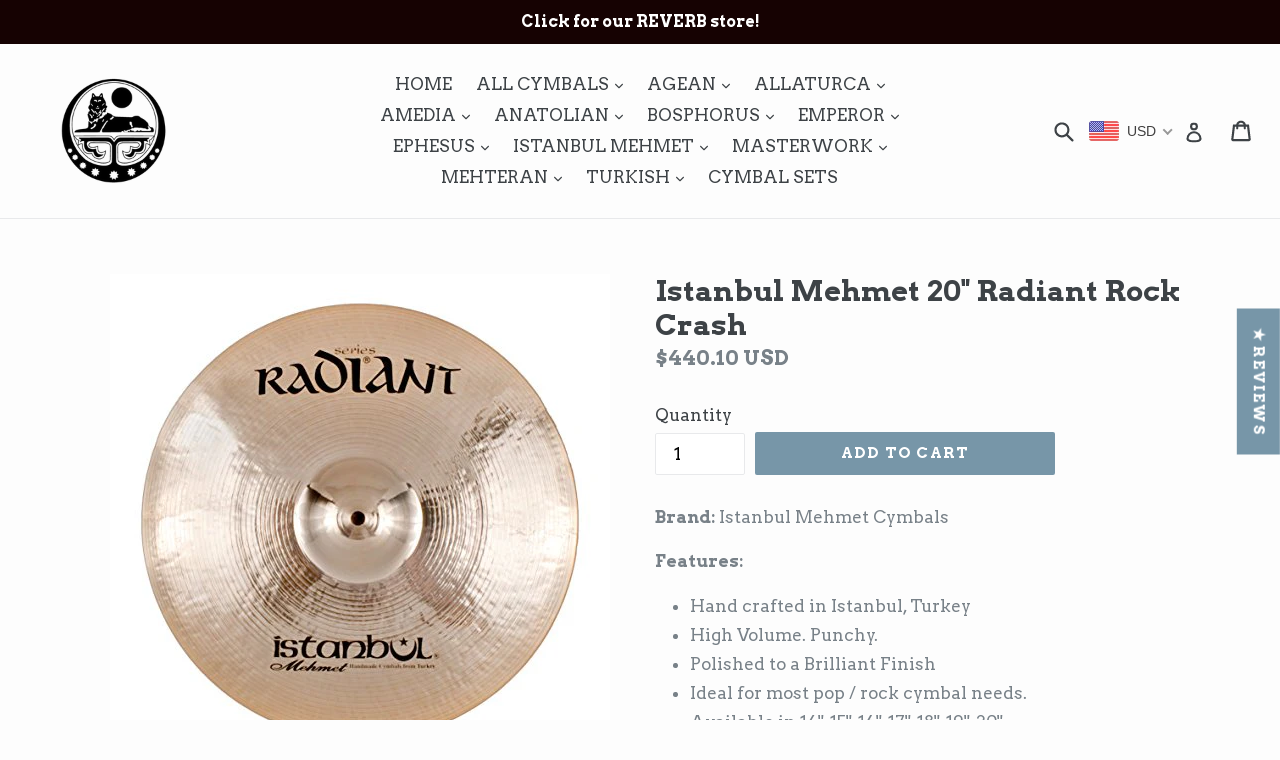

--- FILE ---
content_type: text/html; charset=utf-8
request_url: https://soundsanatolian.com/products/istanbul-mehmet-20-radiant-rock-crash
body_size: 60257
content:
<!doctype html>
<!--[if IE 9]> <html class="ie9 no-js" lang="en"> <![endif]-->
<!--[if (gt IE 9)|!(IE)]><!--> <html class="no-js" lang="en"> <!--<![endif]-->
<head>
  <meta charset="utf-8">
  <meta http-equiv="X-UA-Compatible" content="IE=edge,chrome=1">
  <meta name="viewport" content="width=device-width,initial-scale=1">
  <meta name="theme-color" content="#7796a8">
  <link rel="canonical" href="https://soundsanatolian.com/products/istanbul-mehmet-20-radiant-rock-crash">

  

  
  <title>
    Istanbul Mehmet 20&quot; Radiant Rock Crash
    
    
    
      &ndash; Sounds Anatolian Turkish Cymbals
    
  </title>

  
    <meta name="description" content="Brand: Istanbul Mehmet Cymbals Features: Hand crafted in Istanbul, Turkey High Volume. Punchy. Polished to a Brilliant Finish Ideal for most pop / rock cymbal needs. Available in 14&quot;, 15&quot;, 16&quot;, 17&quot;, 18&quot;, 19&quot;, 20&quot; Details: Radiant Series cymbals are heavier than the Traditional Series and are polished to a brilliant fin">
  

  <!-- /snippets/social-meta-tags.liquid -->




<meta property="og:site_name" content="Sounds Anatolian Turkish Cymbals">
<meta property="og:url" content="https://soundsanatolian.com/products/istanbul-mehmet-20-radiant-rock-crash">
<meta property="og:title" content="Istanbul Mehmet 20" Radiant Rock Crash">
<meta property="og:type" content="product">
<meta property="og:description" content="Brand: Istanbul Mehmet Cymbals Features: Hand crafted in Istanbul, Turkey High Volume. Punchy. Polished to a Brilliant Finish Ideal for most pop / rock cymbal needs. Available in 14&quot;, 15&quot;, 16&quot;, 17&quot;, 18&quot;, 19&quot;, 20&quot; Details: Radiant Series cymbals are heavier than the Traditional Series and are polished to a brilliant fin">

  <meta property="og:price:amount" content="440.10">
  <meta property="og:price:currency" content="USD">

<meta property="og:image" content="http://soundsanatolian.com/cdn/shop/products/51T71yyFyqL_4f88d79b-65c0-4e29-ae44-7965ac6c8972_1200x1200.jpg?v=1746717201">
<meta property="og:image:secure_url" content="https://soundsanatolian.com/cdn/shop/products/51T71yyFyqL_4f88d79b-65c0-4e29-ae44-7965ac6c8972_1200x1200.jpg?v=1746717201">


<meta name="twitter:card" content="summary_large_image">
<meta name="twitter:title" content="Istanbul Mehmet 20" Radiant Rock Crash">
<meta name="twitter:description" content="Brand: Istanbul Mehmet Cymbals Features: Hand crafted in Istanbul, Turkey High Volume. Punchy. Polished to a Brilliant Finish Ideal for most pop / rock cymbal needs. Available in 14&quot;, 15&quot;, 16&quot;, 17&quot;, 18&quot;, 19&quot;, 20&quot; Details: Radiant Series cymbals are heavier than the Traditional Series and are polished to a brilliant fin">


  <link href="//soundsanatolian.com/cdn/shop/t/1/assets/theme.scss.css?v=80965059231714699931699955051" rel="stylesheet" type="text/css" media="all" />
  

  <link href="//fonts.googleapis.com/css?family=Arvo:400,700" rel="stylesheet" type="text/css" media="all" />


  



  <script>
    var theme = {
      strings: {
        addToCart: "Add to cart",
        soldOut: "Sold out",
        unavailable: "Unavailable",
        showMore: "Show More",
        showLess: "Show Less",
        addressError: "Error looking up that address",
        addressNoResults: "No results for that address",
        addressQueryLimit: "You have exceeded the Google API usage limit. Consider upgrading to a \u003ca href=\"https:\/\/developers.google.com\/maps\/premium\/usage-limits\"\u003ePremium Plan\u003c\/a\u003e.",
        authError: "There was a problem authenticating your Google Maps account."
      },
      moneyFormat: "\u003cspan class=money\u003e${{amount}}\u003c\/span\u003e"
    }

    document.documentElement.className = document.documentElement.className.replace('no-js', 'js');
  </script>

  <!--[if (lte IE 9) ]><script src="//soundsanatolian.com/cdn/shop/t/1/assets/match-media.min.js?v=22265819453975888031509568528" type="text/javascript"></script><![endif]-->

  

  <!--[if (gt IE 9)|!(IE)]><!--><script src="//soundsanatolian.com/cdn/shop/t/1/assets/lazysizes.js?v=68441465964607740661509568528" async="async"></script><!--<![endif]-->
  <!--[if lte IE 9]><script src="//soundsanatolian.com/cdn/shop/t/1/assets/lazysizes.min.js?v=4798"></script><![endif]-->

  <!--[if (gt IE 9)|!(IE)]><!--><script src="//soundsanatolian.com/cdn/shop/t/1/assets/vendor.js?v=136118274122071307521509568528" defer="defer"></script><!--<![endif]-->
  <!--[if lte IE 9]><script src="//soundsanatolian.com/cdn/shop/t/1/assets/vendor.js?v=136118274122071307521509568528"></script><![endif]-->

  <!--[if (gt IE 9)|!(IE)]><!--><script src="//soundsanatolian.com/cdn/shop/t/1/assets/theme.js?v=183330323817343037491509568528" defer="defer"></script><!--<![endif]-->
  <!--[if lte IE 9]><script src="//soundsanatolian.com/cdn/shop/t/1/assets/theme.js?v=183330323817343037491509568528"></script><![endif]-->

  <script>window.performance && window.performance.mark && window.performance.mark('shopify.content_for_header.start');</script><meta name="google-site-verification" content="DRkK8VirhkQ1qCUG8WKBK0w5Fq99a3ncf6M-AKxpXiU">
<meta id="shopify-digital-wallet" name="shopify-digital-wallet" content="/25105180/digital_wallets/dialog">
<meta name="shopify-checkout-api-token" content="0ddc49395f809e4474647060232067ab">
<meta id="in-context-paypal-metadata" data-shop-id="25105180" data-venmo-supported="true" data-environment="production" data-locale="en_US" data-paypal-v4="true" data-currency="USD">
<link rel="alternate" hreflang="x-default" href="https://soundsanatolian.com/products/istanbul-mehmet-20-radiant-rock-crash">
<link rel="alternate" hreflang="en" href="https://soundsanatolian.com/products/istanbul-mehmet-20-radiant-rock-crash">
<link rel="alternate" hreflang="en-CA" href="https://soundsanatolian.com/en-ca/products/istanbul-mehmet-20-radiant-rock-crash">
<link rel="alternate" hreflang="en-AU" href="https://soundsanatolian.com/en-au/products/istanbul-mehmet-20-radiant-rock-crash">
<link rel="alternate" type="application/json+oembed" href="https://soundsanatolian.com/products/istanbul-mehmet-20-radiant-rock-crash.oembed">
<script async="async" src="/checkouts/internal/preloads.js?locale=en-US"></script>
<script id="shopify-features" type="application/json">{"accessToken":"0ddc49395f809e4474647060232067ab","betas":["rich-media-storefront-analytics"],"domain":"soundsanatolian.com","predictiveSearch":true,"shopId":25105180,"locale":"en"}</script>
<script>var Shopify = Shopify || {};
Shopify.shop = "sounds-anatolian.myshopify.com";
Shopify.locale = "en";
Shopify.currency = {"active":"USD","rate":"1.0"};
Shopify.country = "US";
Shopify.theme = {"name":"Debut","id":6822658084,"schema_name":"Debut","schema_version":"1.9.0","theme_store_id":796,"role":"main"};
Shopify.theme.handle = "null";
Shopify.theme.style = {"id":null,"handle":null};
Shopify.cdnHost = "soundsanatolian.com/cdn";
Shopify.routes = Shopify.routes || {};
Shopify.routes.root = "/";</script>
<script type="module">!function(o){(o.Shopify=o.Shopify||{}).modules=!0}(window);</script>
<script>!function(o){function n(){var o=[];function n(){o.push(Array.prototype.slice.apply(arguments))}return n.q=o,n}var t=o.Shopify=o.Shopify||{};t.loadFeatures=n(),t.autoloadFeatures=n()}(window);</script>
<script id="shop-js-analytics" type="application/json">{"pageType":"product"}</script>
<script defer="defer" async type="module" src="//soundsanatolian.com/cdn/shopifycloud/shop-js/modules/v2/client.init-shop-cart-sync_BN7fPSNr.en.esm.js"></script>
<script defer="defer" async type="module" src="//soundsanatolian.com/cdn/shopifycloud/shop-js/modules/v2/chunk.common_Cbph3Kss.esm.js"></script>
<script defer="defer" async type="module" src="//soundsanatolian.com/cdn/shopifycloud/shop-js/modules/v2/chunk.modal_DKumMAJ1.esm.js"></script>
<script type="module">
  await import("//soundsanatolian.com/cdn/shopifycloud/shop-js/modules/v2/client.init-shop-cart-sync_BN7fPSNr.en.esm.js");
await import("//soundsanatolian.com/cdn/shopifycloud/shop-js/modules/v2/chunk.common_Cbph3Kss.esm.js");
await import("//soundsanatolian.com/cdn/shopifycloud/shop-js/modules/v2/chunk.modal_DKumMAJ1.esm.js");

  window.Shopify.SignInWithShop?.initShopCartSync?.({"fedCMEnabled":true,"windoidEnabled":true});

</script>
<script>(function() {
  var isLoaded = false;
  function asyncLoad() {
    if (isLoaded) return;
    isLoaded = true;
    var urls = ["https:\/\/gdprcdn.b-cdn.net\/js\/gdpr_cookie_consent.min.js?shop=sounds-anatolian.myshopify.com","https:\/\/cdn.hextom.com\/js\/freeshippingbar.js?shop=sounds-anatolian.myshopify.com"];
    for (var i = 0; i < urls.length; i++) {
      var s = document.createElement('script');
      s.type = 'text/javascript';
      s.async = true;
      s.src = urls[i];
      var x = document.getElementsByTagName('script')[0];
      x.parentNode.insertBefore(s, x);
    }
  };
  if(window.attachEvent) {
    window.attachEvent('onload', asyncLoad);
  } else {
    window.addEventListener('load', asyncLoad, false);
  }
})();</script>
<script id="__st">var __st={"a":25105180,"offset":10800,"reqid":"61152c78-5428-4730-a7e2-d993f8bf6d64-1769872276","pageurl":"soundsanatolian.com\/products\/istanbul-mehmet-20-radiant-rock-crash","u":"a4e8f0559ae2","p":"product","rtyp":"product","rid":396968755236};</script>
<script>window.ShopifyPaypalV4VisibilityTracking = true;</script>
<script id="captcha-bootstrap">!function(){'use strict';const t='contact',e='account',n='new_comment',o=[[t,t],['blogs',n],['comments',n],[t,'customer']],c=[[e,'customer_login'],[e,'guest_login'],[e,'recover_customer_password'],[e,'create_customer']],r=t=>t.map((([t,e])=>`form[action*='/${t}']:not([data-nocaptcha='true']) input[name='form_type'][value='${e}']`)).join(','),a=t=>()=>t?[...document.querySelectorAll(t)].map((t=>t.form)):[];function s(){const t=[...o],e=r(t);return a(e)}const i='password',u='form_key',d=['recaptcha-v3-token','g-recaptcha-response','h-captcha-response',i],f=()=>{try{return window.sessionStorage}catch{return}},m='__shopify_v',_=t=>t.elements[u];function p(t,e,n=!1){try{const o=window.sessionStorage,c=JSON.parse(o.getItem(e)),{data:r}=function(t){const{data:e,action:n}=t;return t[m]||n?{data:e,action:n}:{data:t,action:n}}(c);for(const[e,n]of Object.entries(r))t.elements[e]&&(t.elements[e].value=n);n&&o.removeItem(e)}catch(o){console.error('form repopulation failed',{error:o})}}const l='form_type',E='cptcha';function T(t){t.dataset[E]=!0}const w=window,h=w.document,L='Shopify',v='ce_forms',y='captcha';let A=!1;((t,e)=>{const n=(g='f06e6c50-85a8-45c8-87d0-21a2b65856fe',I='https://cdn.shopify.com/shopifycloud/storefront-forms-hcaptcha/ce_storefront_forms_captcha_hcaptcha.v1.5.2.iife.js',D={infoText:'Protected by hCaptcha',privacyText:'Privacy',termsText:'Terms'},(t,e,n)=>{const o=w[L][v],c=o.bindForm;if(c)return c(t,g,e,D).then(n);var r;o.q.push([[t,g,e,D],n]),r=I,A||(h.body.append(Object.assign(h.createElement('script'),{id:'captcha-provider',async:!0,src:r})),A=!0)});var g,I,D;w[L]=w[L]||{},w[L][v]=w[L][v]||{},w[L][v].q=[],w[L][y]=w[L][y]||{},w[L][y].protect=function(t,e){n(t,void 0,e),T(t)},Object.freeze(w[L][y]),function(t,e,n,w,h,L){const[v,y,A,g]=function(t,e,n){const i=e?o:[],u=t?c:[],d=[...i,...u],f=r(d),m=r(i),_=r(d.filter((([t,e])=>n.includes(e))));return[a(f),a(m),a(_),s()]}(w,h,L),I=t=>{const e=t.target;return e instanceof HTMLFormElement?e:e&&e.form},D=t=>v().includes(t);t.addEventListener('submit',(t=>{const e=I(t);if(!e)return;const n=D(e)&&!e.dataset.hcaptchaBound&&!e.dataset.recaptchaBound,o=_(e),c=g().includes(e)&&(!o||!o.value);(n||c)&&t.preventDefault(),c&&!n&&(function(t){try{if(!f())return;!function(t){const e=f();if(!e)return;const n=_(t);if(!n)return;const o=n.value;o&&e.removeItem(o)}(t);const e=Array.from(Array(32),(()=>Math.random().toString(36)[2])).join('');!function(t,e){_(t)||t.append(Object.assign(document.createElement('input'),{type:'hidden',name:u})),t.elements[u].value=e}(t,e),function(t,e){const n=f();if(!n)return;const o=[...t.querySelectorAll(`input[type='${i}']`)].map((({name:t})=>t)),c=[...d,...o],r={};for(const[a,s]of new FormData(t).entries())c.includes(a)||(r[a]=s);n.setItem(e,JSON.stringify({[m]:1,action:t.action,data:r}))}(t,e)}catch(e){console.error('failed to persist form',e)}}(e),e.submit())}));const S=(t,e)=>{t&&!t.dataset[E]&&(n(t,e.some((e=>e===t))),T(t))};for(const o of['focusin','change'])t.addEventListener(o,(t=>{const e=I(t);D(e)&&S(e,y())}));const B=e.get('form_key'),M=e.get(l),P=B&&M;t.addEventListener('DOMContentLoaded',(()=>{const t=y();if(P)for(const e of t)e.elements[l].value===M&&p(e,B);[...new Set([...A(),...v().filter((t=>'true'===t.dataset.shopifyCaptcha))])].forEach((e=>S(e,t)))}))}(h,new URLSearchParams(w.location.search),n,t,e,['guest_login'])})(!0,!0)}();</script>
<script integrity="sha256-4kQ18oKyAcykRKYeNunJcIwy7WH5gtpwJnB7kiuLZ1E=" data-source-attribution="shopify.loadfeatures" defer="defer" src="//soundsanatolian.com/cdn/shopifycloud/storefront/assets/storefront/load_feature-a0a9edcb.js" crossorigin="anonymous"></script>
<script data-source-attribution="shopify.dynamic_checkout.dynamic.init">var Shopify=Shopify||{};Shopify.PaymentButton=Shopify.PaymentButton||{isStorefrontPortableWallets:!0,init:function(){window.Shopify.PaymentButton.init=function(){};var t=document.createElement("script");t.src="https://soundsanatolian.com/cdn/shopifycloud/portable-wallets/latest/portable-wallets.en.js",t.type="module",document.head.appendChild(t)}};
</script>
<script data-source-attribution="shopify.dynamic_checkout.buyer_consent">
  function portableWalletsHideBuyerConsent(e){var t=document.getElementById("shopify-buyer-consent"),n=document.getElementById("shopify-subscription-policy-button");t&&n&&(t.classList.add("hidden"),t.setAttribute("aria-hidden","true"),n.removeEventListener("click",e))}function portableWalletsShowBuyerConsent(e){var t=document.getElementById("shopify-buyer-consent"),n=document.getElementById("shopify-subscription-policy-button");t&&n&&(t.classList.remove("hidden"),t.removeAttribute("aria-hidden"),n.addEventListener("click",e))}window.Shopify?.PaymentButton&&(window.Shopify.PaymentButton.hideBuyerConsent=portableWalletsHideBuyerConsent,window.Shopify.PaymentButton.showBuyerConsent=portableWalletsShowBuyerConsent);
</script>
<script data-source-attribution="shopify.dynamic_checkout.cart.bootstrap">document.addEventListener("DOMContentLoaded",(function(){function t(){return document.querySelector("shopify-accelerated-checkout-cart, shopify-accelerated-checkout")}if(t())Shopify.PaymentButton.init();else{new MutationObserver((function(e,n){t()&&(Shopify.PaymentButton.init(),n.disconnect())})).observe(document.body,{childList:!0,subtree:!0})}}));
</script>
<link id="shopify-accelerated-checkout-styles" rel="stylesheet" media="screen" href="https://soundsanatolian.com/cdn/shopifycloud/portable-wallets/latest/accelerated-checkout-backwards-compat.css" crossorigin="anonymous">
<style id="shopify-accelerated-checkout-cart">
        #shopify-buyer-consent {
  margin-top: 1em;
  display: inline-block;
  width: 100%;
}

#shopify-buyer-consent.hidden {
  display: none;
}

#shopify-subscription-policy-button {
  background: none;
  border: none;
  padding: 0;
  text-decoration: underline;
  font-size: inherit;
  cursor: pointer;
}

#shopify-subscription-policy-button::before {
  box-shadow: none;
}

      </style>

<script>window.performance && window.performance.mark && window.performance.mark('shopify.content_for_header.end');</script>
<!-- BEGIN app block: shopify://apps/consentmo-gdpr/blocks/gdpr_cookie_consent/4fbe573f-a377-4fea-9801-3ee0858cae41 -->


<!-- END app block --><!-- BEGIN app block: shopify://apps/judge-me-reviews/blocks/judgeme_core/61ccd3b1-a9f2-4160-9fe9-4fec8413e5d8 --><!-- Start of Judge.me Core -->






<link rel="dns-prefetch" href="https://cdnwidget.judge.me">
<link rel="dns-prefetch" href="https://cdn.judge.me">
<link rel="dns-prefetch" href="https://cdn1.judge.me">
<link rel="dns-prefetch" href="https://api.judge.me">

<script data-cfasync='false' class='jdgm-settings-script'>window.jdgmSettings={"pagination":5,"disable_web_reviews":true,"badge_no_review_text":"No reviews","badge_n_reviews_text":"{{ n }} review/reviews","hide_badge_preview_if_no_reviews":true,"badge_hide_text":false,"enforce_center_preview_badge":false,"widget_title":"Customer Reviews","widget_open_form_text":"Write a review","widget_close_form_text":"Cancel review","widget_refresh_page_text":"Refresh page","widget_summary_text":"Based on {{ number_of_reviews }} review/reviews","widget_no_review_text":"Be the first to write a review","widget_name_field_text":"Display name","widget_verified_name_field_text":"Verified Name (public)","widget_name_placeholder_text":"Display name","widget_required_field_error_text":"This field is required.","widget_email_field_text":"Email address","widget_verified_email_field_text":"Verified Email (private, can not be edited)","widget_email_placeholder_text":"Your email address","widget_email_field_error_text":"Please enter a valid email address.","widget_rating_field_text":"Rating","widget_review_title_field_text":"Review Title","widget_review_title_placeholder_text":"Give your review a title","widget_review_body_field_text":"Review content","widget_review_body_placeholder_text":"Start writing here...","widget_pictures_field_text":"Picture/Video (optional)","widget_submit_review_text":"Submit Review","widget_submit_verified_review_text":"Submit Verified Review","widget_submit_success_msg_with_auto_publish":"Thank you! Please refresh the page in a few moments to see your review. You can remove or edit your review by logging into \u003ca href='https://judge.me/login' target='_blank' rel='nofollow noopener'\u003eJudge.me\u003c/a\u003e","widget_submit_success_msg_no_auto_publish":"Thank you! Your review will be published as soon as it is approved by the shop admin. You can remove or edit your review by logging into \u003ca href='https://judge.me/login' target='_blank' rel='nofollow noopener'\u003eJudge.me\u003c/a\u003e","widget_show_default_reviews_out_of_total_text":"Showing {{ n_reviews_shown }} out of {{ n_reviews }} reviews.","widget_show_all_link_text":"Show all","widget_show_less_link_text":"Show less","widget_author_said_text":"{{ reviewer_name }} said:","widget_days_text":"{{ n }} days ago","widget_weeks_text":"{{ n }} week/weeks ago","widget_months_text":"{{ n }} month/months ago","widget_years_text":"{{ n }} year/years ago","widget_yesterday_text":"Yesterday","widget_today_text":"Today","widget_replied_text":"\u003e\u003e {{ shop_name }} replied:","widget_read_more_text":"Read more","widget_reviewer_name_as_initial":"last_initial","widget_rating_filter_color":"#fbcd0a","widget_rating_filter_see_all_text":"See all reviews","widget_sorting_most_recent_text":"Most Recent","widget_sorting_highest_rating_text":"Highest Rating","widget_sorting_lowest_rating_text":"Lowest Rating","widget_sorting_with_pictures_text":"Only Pictures","widget_sorting_most_helpful_text":"Most Helpful","widget_open_question_form_text":"Ask a question","widget_reviews_subtab_text":"Reviews","widget_questions_subtab_text":"Questions","widget_question_label_text":"Question","widget_answer_label_text":"Answer","widget_question_placeholder_text":"Write your question here","widget_submit_question_text":"Submit Question","widget_question_submit_success_text":"Thank you for your question! We will notify you once it gets answered.","verified_badge_text":"Verified","verified_badge_bg_color":"","verified_badge_text_color":"","verified_badge_placement":"left-of-reviewer-name","widget_review_max_height":"","widget_hide_border":false,"widget_social_share":true,"widget_thumb":false,"widget_review_location_show":true,"widget_location_format":"","all_reviews_include_out_of_store_products":true,"all_reviews_out_of_store_text":"(out of store)","all_reviews_pagination":100,"all_reviews_product_name_prefix_text":"about","enable_review_pictures":true,"enable_question_anwser":false,"widget_theme":"leex","review_date_format":"mm/dd/yyyy","default_sort_method":"most-recent","widget_product_reviews_subtab_text":"Product Reviews","widget_shop_reviews_subtab_text":"Shop Reviews","widget_other_products_reviews_text":"Reviews for other products","widget_store_reviews_subtab_text":"Store reviews","widget_no_store_reviews_text":"This store hasn't received any reviews yet","widget_web_restriction_product_reviews_text":"This product hasn't received any reviews yet","widget_no_items_text":"No items found","widget_show_more_text":"Show more","widget_write_a_store_review_text":"Write a Store Review","widget_product_and_store_reviews_text":"Product and store reviews","widget_reviews_in_collection_text":"Reviews in this collection","widget_other_languages_heading":"Reviews in Other Languages","widget_translate_review_text":"Translate review to {{ language }}","widget_translating_review_text":"Translating...","widget_show_original_translation_text":"Show original ({{ language }})","widget_translate_review_failed_text":"Review couldn't be translated.","widget_translate_review_retry_text":"Retry","widget_translate_review_try_again_later_text":"Try again later","show_product_url_for_grouped_product":false,"widget_sorting_pictures_first_text":"Pictures First","show_pictures_on_all_rev_page_mobile":true,"show_pictures_on_all_rev_page_desktop":true,"floating_tab_hide_mobile_install_preference":false,"floating_tab_button_name":"★ Reviews","floating_tab_title":"Let customers speak for us","floating_tab_button_color":"","floating_tab_button_background_color":"","floating_tab_url":"","floating_tab_url_enabled":false,"floating_tab_tab_style":"text","all_reviews_text_badge_text":"Customers rate us {{ shop.metafields.judgeme.all_reviews_rating | round: 1 }}/5 based on {{ shop.metafields.judgeme.all_reviews_count }} reviews.","all_reviews_text_badge_text_branded_style":"{{ shop.metafields.judgeme.all_reviews_rating | round: 1 }} out of 5 stars based on {{ shop.metafields.judgeme.all_reviews_count }} reviews","is_all_reviews_text_badge_a_link":false,"show_stars_for_all_reviews_text_badge":false,"all_reviews_text_badge_url":"","all_reviews_text_style":"branded","all_reviews_text_color_style":"judgeme_brand_color","all_reviews_text_color":"#108474","all_reviews_text_show_jm_brand":true,"featured_carousel_show_header":true,"featured_carousel_title":"Let customers speak for us","testimonials_carousel_title":"Customers are saying","videos_carousel_title":"Real customer stories","cards_carousel_title":"Customers are saying","featured_carousel_count_text":"from {{ n }} reviews","featured_carousel_add_link_to_all_reviews_page":false,"featured_carousel_url":"","featured_carousel_show_images":true,"featured_carousel_autoslide_interval":3,"featured_carousel_arrows_on_the_sides":false,"featured_carousel_height":250,"featured_carousel_width":80,"featured_carousel_image_size":0,"featured_carousel_image_height":250,"featured_carousel_arrow_color":"#eeeeee","verified_count_badge_style":"branded","verified_count_badge_orientation":"horizontal","verified_count_badge_color_style":"judgeme_brand_color","verified_count_badge_color":"#108474","is_verified_count_badge_a_link":false,"verified_count_badge_url":"","verified_count_badge_show_jm_brand":true,"widget_rating_preset_default":5,"widget_first_sub_tab":"product-reviews","widget_show_histogram":true,"widget_histogram_use_custom_color":false,"widget_pagination_use_custom_color":false,"widget_star_use_custom_color":false,"widget_verified_badge_use_custom_color":false,"widget_write_review_use_custom_color":false,"picture_reminder_submit_button":"Upload Pictures","enable_review_videos":true,"mute_video_by_default":false,"widget_sorting_videos_first_text":"Videos First","widget_review_pending_text":"Pending","featured_carousel_items_for_large_screen":3,"social_share_options_order":"Facebook,Twitter,Pinterest","remove_microdata_snippet":false,"disable_json_ld":false,"enable_json_ld_products":false,"preview_badge_show_question_text":false,"preview_badge_no_question_text":"No questions","preview_badge_n_question_text":"{{ number_of_questions }} question/questions","qa_badge_show_icon":false,"qa_badge_position":"same-row","remove_judgeme_branding":false,"widget_add_search_bar":true,"widget_search_bar_placeholder":"Search","widget_sorting_verified_only_text":"Verified only","featured_carousel_theme":"default","featured_carousel_show_rating":true,"featured_carousel_show_title":true,"featured_carousel_show_body":true,"featured_carousel_show_date":true,"featured_carousel_show_reviewer":true,"featured_carousel_show_product":true,"featured_carousel_header_background_color":"#108474","featured_carousel_header_text_color":"#ffffff","featured_carousel_name_product_separator":"reviewed","featured_carousel_full_star_background":"#108474","featured_carousel_empty_star_background":"#dadada","featured_carousel_vertical_theme_background":"#f9fafb","featured_carousel_verified_badge_enable":true,"featured_carousel_verified_badge_color":"#108474","featured_carousel_border_style":"round","featured_carousel_review_line_length_limit":3,"featured_carousel_more_reviews_button_text":"Read more reviews","featured_carousel_view_product_button_text":"View product","all_reviews_page_load_reviews_on":"scroll","all_reviews_page_load_more_text":"Load More Reviews","disable_fb_tab_reviews":false,"enable_ajax_cdn_cache":false,"widget_advanced_speed_features":5,"widget_public_name_text":"displayed publicly like","default_reviewer_name":"John Smith","default_reviewer_name_has_non_latin":true,"widget_reviewer_anonymous":"Anonymous","medals_widget_title":"Judge.me Review Medals","medals_widget_background_color":"#f9fafb","medals_widget_position":"footer_all_pages","medals_widget_border_color":"#f9fafb","medals_widget_verified_text_position":"left","medals_widget_use_monochromatic_version":false,"medals_widget_elements_color":"#108474","show_reviewer_avatar":true,"widget_invalid_yt_video_url_error_text":"Not a YouTube video URL","widget_max_length_field_error_text":"Please enter no more than {0} characters.","widget_show_country_flag":true,"widget_show_collected_via_shop_app":true,"widget_verified_by_shop_badge_style":"light","widget_verified_by_shop_text":"Verified by Shop","widget_show_photo_gallery":false,"widget_load_with_code_splitting":true,"widget_ugc_install_preference":false,"widget_ugc_title":"Made by us, Shared by you","widget_ugc_subtitle":"Tag us to see your picture featured in our page","widget_ugc_arrows_color":"#ffffff","widget_ugc_primary_button_text":"Buy Now","widget_ugc_primary_button_background_color":"#108474","widget_ugc_primary_button_text_color":"#ffffff","widget_ugc_primary_button_border_width":"0","widget_ugc_primary_button_border_style":"none","widget_ugc_primary_button_border_color":"#108474","widget_ugc_primary_button_border_radius":"25","widget_ugc_secondary_button_text":"Load More","widget_ugc_secondary_button_background_color":"#ffffff","widget_ugc_secondary_button_text_color":"#108474","widget_ugc_secondary_button_border_width":"2","widget_ugc_secondary_button_border_style":"solid","widget_ugc_secondary_button_border_color":"#108474","widget_ugc_secondary_button_border_radius":"25","widget_ugc_reviews_button_text":"View Reviews","widget_ugc_reviews_button_background_color":"#ffffff","widget_ugc_reviews_button_text_color":"#108474","widget_ugc_reviews_button_border_width":"2","widget_ugc_reviews_button_border_style":"solid","widget_ugc_reviews_button_border_color":"#108474","widget_ugc_reviews_button_border_radius":"25","widget_ugc_reviews_button_link_to":"judgeme-reviews-page","widget_ugc_show_post_date":true,"widget_ugc_max_width":"800","widget_rating_metafield_value_type":true,"widget_primary_color":"#108474","widget_enable_secondary_color":false,"widget_secondary_color":"#edf5f5","widget_summary_average_rating_text":"{{ average_rating }} out of 5","widget_media_grid_title":"Customer photos \u0026 videos","widget_media_grid_see_more_text":"See more","widget_round_style":false,"widget_show_product_medals":true,"widget_verified_by_judgeme_text":"Verified by Judge.me","widget_show_store_medals":true,"widget_verified_by_judgeme_text_in_store_medals":"Verified by Judge.me","widget_media_field_exceed_quantity_message":"Sorry, we can only accept {{ max_media }} for one review.","widget_media_field_exceed_limit_message":"{{ file_name }} is too large, please select a {{ media_type }} less than {{ size_limit }}MB.","widget_review_submitted_text":"Review Submitted!","widget_question_submitted_text":"Question Submitted!","widget_close_form_text_question":"Cancel","widget_write_your_answer_here_text":"Write your answer here","widget_enabled_branded_link":true,"widget_show_collected_by_judgeme":true,"widget_reviewer_name_color":"","widget_write_review_text_color":"","widget_write_review_bg_color":"","widget_collected_by_judgeme_text":"collected by Judge.me","widget_pagination_type":"standard","widget_load_more_text":"Load More","widget_load_more_color":"#108474","widget_full_review_text":"Full Review","widget_read_more_reviews_text":"Read More Reviews","widget_read_questions_text":"Read Questions","widget_questions_and_answers_text":"Questions \u0026 Answers","widget_verified_by_text":"Verified by","widget_verified_text":"Verified","widget_number_of_reviews_text":"{{ number_of_reviews }} reviews","widget_back_button_text":"Back","widget_next_button_text":"Next","widget_custom_forms_filter_button":"Filters","custom_forms_style":"horizontal","widget_show_review_information":false,"how_reviews_are_collected":"How reviews are collected?","widget_show_review_keywords":false,"widget_gdpr_statement":"How we use your data: We'll only contact you about the review you left, and only if necessary. By submitting your review, you agree to Judge.me's \u003ca href='https://judge.me/terms' target='_blank' rel='nofollow noopener'\u003eterms\u003c/a\u003e, \u003ca href='https://judge.me/privacy' target='_blank' rel='nofollow noopener'\u003eprivacy\u003c/a\u003e and \u003ca href='https://judge.me/content-policy' target='_blank' rel='nofollow noopener'\u003econtent\u003c/a\u003e policies.","widget_multilingual_sorting_enabled":false,"widget_translate_review_content_enabled":false,"widget_translate_review_content_method":"manual","popup_widget_review_selection":"automatically_with_pictures","popup_widget_round_border_style":true,"popup_widget_show_title":true,"popup_widget_show_body":true,"popup_widget_show_reviewer":true,"popup_widget_show_product":true,"popup_widget_show_pictures":true,"popup_widget_use_review_picture":true,"popup_widget_show_on_home_page":true,"popup_widget_show_on_product_page":true,"popup_widget_show_on_collection_page":true,"popup_widget_show_on_cart_page":true,"popup_widget_position":"bottom_left","popup_widget_first_review_delay":5,"popup_widget_duration":5,"popup_widget_interval":5,"popup_widget_review_count":5,"popup_widget_hide_on_mobile":false,"review_snippet_widget_round_border_style":true,"review_snippet_widget_card_color":"#FFFFFF","review_snippet_widget_slider_arrows_background_color":"#FFFFFF","review_snippet_widget_slider_arrows_color":"#000000","review_snippet_widget_star_color":"#108474","show_product_variant":false,"all_reviews_product_variant_label_text":"Variant: ","widget_show_verified_branding":true,"widget_ai_summary_title":"Customers say","widget_ai_summary_disclaimer":"AI-powered review summary based on recent customer reviews","widget_show_ai_summary":false,"widget_show_ai_summary_bg":false,"widget_show_review_title_input":true,"redirect_reviewers_invited_via_email":"external_form","request_store_review_after_product_review":true,"request_review_other_products_in_order":true,"review_form_color_scheme":"default","review_form_corner_style":"square","review_form_star_color":{},"review_form_text_color":"#333333","review_form_background_color":"#ffffff","review_form_field_background_color":"#fafafa","review_form_button_color":{},"review_form_button_text_color":"#ffffff","review_form_modal_overlay_color":"#000000","review_content_screen_title_text":"How would you rate this product?","review_content_introduction_text":"We would love it if you would share a bit about your experience.","store_review_form_title_text":"How would you rate this store?","store_review_form_introduction_text":"We would love it if you would share a bit about your experience.","show_review_guidance_text":true,"one_star_review_guidance_text":"Poor","five_star_review_guidance_text":"Great","customer_information_screen_title_text":"About you","customer_information_introduction_text":"Please tell us more about you.","custom_questions_screen_title_text":"Your experience in more detail","custom_questions_introduction_text":"Here are a few questions to help us understand more about your experience.","review_submitted_screen_title_text":"Thanks for your review!","review_submitted_screen_thank_you_text":"We are processing it and it will appear on the store soon.","review_submitted_screen_email_verification_text":"Please confirm your email by clicking the link we just sent you. This helps us keep reviews authentic.","review_submitted_request_store_review_text":"Would you like to share your experience of shopping with us?","review_submitted_review_other_products_text":"Would you like to review these products?","store_review_screen_title_text":"Would you like to share your experience of shopping with us?","store_review_introduction_text":"We value your feedback and use it to improve. Please share any thoughts or suggestions you have.","reviewer_media_screen_title_picture_text":"Share a picture","reviewer_media_introduction_picture_text":"Upload a photo to support your review.","reviewer_media_screen_title_video_text":"Share a video","reviewer_media_introduction_video_text":"Upload a video to support your review.","reviewer_media_screen_title_picture_or_video_text":"Share a picture or video","reviewer_media_introduction_picture_or_video_text":"Upload a photo or video to support your review.","reviewer_media_youtube_url_text":"Paste your Youtube URL here","advanced_settings_next_step_button_text":"Next","advanced_settings_close_review_button_text":"Close","modal_write_review_flow":false,"write_review_flow_required_text":"Required","write_review_flow_privacy_message_text":"We respect your privacy.","write_review_flow_anonymous_text":"Post review as anonymous","write_review_flow_visibility_text":"This won't be visible to other customers.","write_review_flow_multiple_selection_help_text":"Select as many as you like","write_review_flow_single_selection_help_text":"Select one option","write_review_flow_required_field_error_text":"This field is required","write_review_flow_invalid_email_error_text":"Please enter a valid email address","write_review_flow_max_length_error_text":"Max. {{ max_length }} characters.","write_review_flow_media_upload_text":"\u003cb\u003eClick to upload\u003c/b\u003e or drag and drop","write_review_flow_gdpr_statement":"We'll only contact you about your review if necessary. By submitting your review, you agree to our \u003ca href='https://judge.me/terms' target='_blank' rel='nofollow noopener'\u003eterms and conditions\u003c/a\u003e and \u003ca href='https://judge.me/privacy' target='_blank' rel='nofollow noopener'\u003eprivacy policy\u003c/a\u003e.","rating_only_reviews_enabled":false,"show_negative_reviews_help_screen":false,"new_review_flow_help_screen_rating_threshold":3,"negative_review_resolution_screen_title_text":"Tell us more","negative_review_resolution_text":"Your experience matters to us. If there were issues with your purchase, we're here to help. Feel free to reach out to us, we'd love the opportunity to make things right.","negative_review_resolution_button_text":"Contact us","negative_review_resolution_proceed_with_review_text":"Leave a review","negative_review_resolution_subject":"Issue with purchase from {{ shop_name }}.{{ order_name }}","preview_badge_collection_page_install_status":false,"widget_review_custom_css":"","preview_badge_custom_css":"","preview_badge_stars_count":"5-stars","featured_carousel_custom_css":"","floating_tab_custom_css":"","all_reviews_widget_custom_css":"","medals_widget_custom_css":"","verified_badge_custom_css":"","all_reviews_text_custom_css":"","transparency_badges_collected_via_store_invite":false,"transparency_badges_from_another_provider":false,"transparency_badges_collected_from_store_visitor":false,"transparency_badges_collected_by_verified_review_provider":false,"transparency_badges_earned_reward":false,"transparency_badges_collected_via_store_invite_text":"Review collected via store invitation","transparency_badges_from_another_provider_text":"Review collected from another provider","transparency_badges_collected_from_store_visitor_text":"Review collected from a store visitor","transparency_badges_written_in_google_text":"Review written in Google","transparency_badges_written_in_etsy_text":"Review written in Etsy","transparency_badges_written_in_shop_app_text":"Review written in Shop App","transparency_badges_earned_reward_text":"Review earned a reward for future purchase","product_review_widget_per_page":10,"widget_store_review_label_text":"Review about the store","checkout_comment_extension_title_on_product_page":"Customer Comments","checkout_comment_extension_num_latest_comment_show":5,"checkout_comment_extension_format":"name_and_timestamp","checkout_comment_customer_name":"last_initial","checkout_comment_comment_notification":true,"preview_badge_collection_page_install_preference":false,"preview_badge_home_page_install_preference":false,"preview_badge_product_page_install_preference":false,"review_widget_install_preference":"","review_carousel_install_preference":false,"floating_reviews_tab_install_preference":"none","verified_reviews_count_badge_install_preference":false,"all_reviews_text_install_preference":false,"review_widget_best_location":false,"judgeme_medals_install_preference":false,"review_widget_revamp_enabled":false,"review_widget_qna_enabled":false,"review_widget_header_theme":"minimal","review_widget_widget_title_enabled":true,"review_widget_header_text_size":"medium","review_widget_header_text_weight":"regular","review_widget_average_rating_style":"compact","review_widget_bar_chart_enabled":true,"review_widget_bar_chart_type":"numbers","review_widget_bar_chart_style":"standard","review_widget_expanded_media_gallery_enabled":false,"review_widget_reviews_section_theme":"standard","review_widget_image_style":"thumbnails","review_widget_review_image_ratio":"square","review_widget_stars_size":"medium","review_widget_verified_badge":"standard_text","review_widget_review_title_text_size":"medium","review_widget_review_text_size":"medium","review_widget_review_text_length":"medium","review_widget_number_of_columns_desktop":3,"review_widget_carousel_transition_speed":5,"review_widget_custom_questions_answers_display":"always","review_widget_button_text_color":"#FFFFFF","review_widget_text_color":"#000000","review_widget_lighter_text_color":"#7B7B7B","review_widget_corner_styling":"soft","review_widget_review_word_singular":"review","review_widget_review_word_plural":"reviews","review_widget_voting_label":"Helpful?","review_widget_shop_reply_label":"Reply from {{ shop_name }}:","review_widget_filters_title":"Filters","qna_widget_question_word_singular":"Question","qna_widget_question_word_plural":"Questions","qna_widget_answer_reply_label":"Answer from {{ answerer_name }}:","qna_content_screen_title_text":"Ask a question about this product","qna_widget_question_required_field_error_text":"Please enter your question.","qna_widget_flow_gdpr_statement":"We'll only contact you about your question if necessary. By submitting your question, you agree to our \u003ca href='https://judge.me/terms' target='_blank' rel='nofollow noopener'\u003eterms and conditions\u003c/a\u003e and \u003ca href='https://judge.me/privacy' target='_blank' rel='nofollow noopener'\u003eprivacy policy\u003c/a\u003e.","qna_widget_question_submitted_text":"Thanks for your question!","qna_widget_close_form_text_question":"Close","qna_widget_question_submit_success_text":"We’ll notify you by email when your question is answered.","all_reviews_widget_v2025_enabled":false,"all_reviews_widget_v2025_header_theme":"default","all_reviews_widget_v2025_widget_title_enabled":true,"all_reviews_widget_v2025_header_text_size":"medium","all_reviews_widget_v2025_header_text_weight":"regular","all_reviews_widget_v2025_average_rating_style":"compact","all_reviews_widget_v2025_bar_chart_enabled":true,"all_reviews_widget_v2025_bar_chart_type":"numbers","all_reviews_widget_v2025_bar_chart_style":"standard","all_reviews_widget_v2025_expanded_media_gallery_enabled":false,"all_reviews_widget_v2025_show_store_medals":true,"all_reviews_widget_v2025_show_photo_gallery":true,"all_reviews_widget_v2025_show_review_keywords":false,"all_reviews_widget_v2025_show_ai_summary":false,"all_reviews_widget_v2025_show_ai_summary_bg":false,"all_reviews_widget_v2025_add_search_bar":false,"all_reviews_widget_v2025_default_sort_method":"most-recent","all_reviews_widget_v2025_reviews_per_page":10,"all_reviews_widget_v2025_reviews_section_theme":"default","all_reviews_widget_v2025_image_style":"thumbnails","all_reviews_widget_v2025_review_image_ratio":"square","all_reviews_widget_v2025_stars_size":"medium","all_reviews_widget_v2025_verified_badge":"bold_badge","all_reviews_widget_v2025_review_title_text_size":"medium","all_reviews_widget_v2025_review_text_size":"medium","all_reviews_widget_v2025_review_text_length":"medium","all_reviews_widget_v2025_number_of_columns_desktop":3,"all_reviews_widget_v2025_carousel_transition_speed":5,"all_reviews_widget_v2025_custom_questions_answers_display":"always","all_reviews_widget_v2025_review_dates":false,"all_reviews_widget_v2025_show_product_variant":false,"all_reviews_widget_v2025_show_reviewer_avatar":true,"all_reviews_widget_v2025_reviewer_name_as_initial":"","all_reviews_widget_v2025_review_location_show":false,"all_reviews_widget_v2025_location_format":"","all_reviews_widget_v2025_show_country_flag":false,"all_reviews_widget_v2025_verified_by_shop_badge_style":"light","all_reviews_widget_v2025_social_share":false,"all_reviews_widget_v2025_social_share_options_order":"Facebook,Twitter,LinkedIn,Pinterest","all_reviews_widget_v2025_pagination_type":"standard","all_reviews_widget_v2025_button_text_color":"#FFFFFF","all_reviews_widget_v2025_text_color":"#000000","all_reviews_widget_v2025_lighter_text_color":"#7B7B7B","all_reviews_widget_v2025_corner_styling":"soft","all_reviews_widget_v2025_title":"Customer reviews","all_reviews_widget_v2025_ai_summary_title":"Customers say about this store","all_reviews_widget_v2025_no_review_text":"Be the first to write a review","platform":"shopify","branding_url":"https://app.judge.me/reviews","branding_text":"Powered by Judge.me","locale":"en","reply_name":"Sounds Anatolian Turkish Cymbals","widget_version":"3.0","footer":true,"autopublish":true,"review_dates":true,"enable_custom_form":false,"shop_locale":"en","enable_multi_locales_translations":true,"show_review_title_input":true,"review_verification_email_status":"always","can_be_branded":true,"reply_name_text":"Sounds Anatolian Turkish Cymbals"};</script> <style class='jdgm-settings-style'>.jdgm-xx{left:0}:root{--jdgm-primary-color: #108474;--jdgm-secondary-color: rgba(16,132,116,0.1);--jdgm-star-color: #108474;--jdgm-write-review-text-color: white;--jdgm-write-review-bg-color: #108474;--jdgm-paginate-color: #108474;--jdgm-border-radius: 0;--jdgm-reviewer-name-color: #108474}.jdgm-histogram__bar-content{background-color:#108474}.jdgm-rev[data-verified-buyer=true] .jdgm-rev__icon.jdgm-rev__icon:after,.jdgm-rev__buyer-badge.jdgm-rev__buyer-badge{color:white;background-color:#108474}.jdgm-review-widget--small .jdgm-gallery.jdgm-gallery .jdgm-gallery__thumbnail-link:nth-child(8) .jdgm-gallery__thumbnail-wrapper.jdgm-gallery__thumbnail-wrapper:before{content:"See more"}@media only screen and (min-width: 768px){.jdgm-gallery.jdgm-gallery .jdgm-gallery__thumbnail-link:nth-child(8) .jdgm-gallery__thumbnail-wrapper.jdgm-gallery__thumbnail-wrapper:before{content:"See more"}}.jdgm-widget .jdgm-write-rev-link{display:none}.jdgm-widget .jdgm-rev-widg[data-number-of-reviews='0']{display:none}.jdgm-prev-badge[data-average-rating='0.00']{display:none !important}.jdgm-author-fullname{display:none !important}.jdgm-author-all-initials{display:none !important}.jdgm-rev-widg__title{visibility:hidden}.jdgm-rev-widg__summary-text{visibility:hidden}.jdgm-prev-badge__text{visibility:hidden}.jdgm-rev__prod-link-prefix:before{content:'about'}.jdgm-rev__variant-label:before{content:'Variant: '}.jdgm-rev__out-of-store-text:before{content:'(out of store)'}.jdgm-preview-badge[data-template="product"]{display:none !important}.jdgm-preview-badge[data-template="collection"]{display:none !important}.jdgm-preview-badge[data-template="index"]{display:none !important}.jdgm-review-widget[data-from-snippet="true"]{display:none !important}.jdgm-verified-count-badget[data-from-snippet="true"]{display:none !important}.jdgm-carousel-wrapper[data-from-snippet="true"]{display:none !important}.jdgm-all-reviews-text[data-from-snippet="true"]{display:none !important}.jdgm-medals-section[data-from-snippet="true"]{display:none !important}.jdgm-ugc-media-wrapper[data-from-snippet="true"]{display:none !important}.jdgm-rev__transparency-badge[data-badge-type="review_collected_via_store_invitation"]{display:none !important}.jdgm-rev__transparency-badge[data-badge-type="review_collected_from_another_provider"]{display:none !important}.jdgm-rev__transparency-badge[data-badge-type="review_collected_from_store_visitor"]{display:none !important}.jdgm-rev__transparency-badge[data-badge-type="review_written_in_etsy"]{display:none !important}.jdgm-rev__transparency-badge[data-badge-type="review_written_in_google_business"]{display:none !important}.jdgm-rev__transparency-badge[data-badge-type="review_written_in_shop_app"]{display:none !important}.jdgm-rev__transparency-badge[data-badge-type="review_earned_for_future_purchase"]{display:none !important}.jdgm-review-snippet-widget .jdgm-rev-snippet-widget__cards-container .jdgm-rev-snippet-card{border-radius:8px;background:#fff}.jdgm-review-snippet-widget .jdgm-rev-snippet-widget__cards-container .jdgm-rev-snippet-card__rev-rating .jdgm-star{color:#108474}.jdgm-review-snippet-widget .jdgm-rev-snippet-widget__prev-btn,.jdgm-review-snippet-widget .jdgm-rev-snippet-widget__next-btn{border-radius:50%;background:#fff}.jdgm-review-snippet-widget .jdgm-rev-snippet-widget__prev-btn>svg,.jdgm-review-snippet-widget .jdgm-rev-snippet-widget__next-btn>svg{fill:#000}.jdgm-full-rev-modal.rev-snippet-widget .jm-mfp-container .jm-mfp-content,.jdgm-full-rev-modal.rev-snippet-widget .jm-mfp-container .jdgm-full-rev__icon,.jdgm-full-rev-modal.rev-snippet-widget .jm-mfp-container .jdgm-full-rev__pic-img,.jdgm-full-rev-modal.rev-snippet-widget .jm-mfp-container .jdgm-full-rev__reply{border-radius:8px}.jdgm-full-rev-modal.rev-snippet-widget .jm-mfp-container .jdgm-full-rev[data-verified-buyer="true"] .jdgm-full-rev__icon::after{border-radius:8px}.jdgm-full-rev-modal.rev-snippet-widget .jm-mfp-container .jdgm-full-rev .jdgm-rev__buyer-badge{border-radius:calc( 8px / 2 )}.jdgm-full-rev-modal.rev-snippet-widget .jm-mfp-container .jdgm-full-rev .jdgm-full-rev__replier::before{content:'Sounds Anatolian Turkish Cymbals'}.jdgm-full-rev-modal.rev-snippet-widget .jm-mfp-container .jdgm-full-rev .jdgm-full-rev__product-button{border-radius:calc( 8px * 6 )}
</style> <style class='jdgm-settings-style'></style> <script data-cfasync="false" type="text/javascript" async src="https://cdnwidget.judge.me/shopify_v2/leex.js" id="judgeme_widget_leex_js"></script>
<link id="judgeme_widget_leex_css" rel="stylesheet" type="text/css" media="nope!" onload="this.media='all'" href="https://cdnwidget.judge.me/widget_v3/theme/leex.css">

  
  
  
  <style class='jdgm-miracle-styles'>
  @-webkit-keyframes jdgm-spin{0%{-webkit-transform:rotate(0deg);-ms-transform:rotate(0deg);transform:rotate(0deg)}100%{-webkit-transform:rotate(359deg);-ms-transform:rotate(359deg);transform:rotate(359deg)}}@keyframes jdgm-spin{0%{-webkit-transform:rotate(0deg);-ms-transform:rotate(0deg);transform:rotate(0deg)}100%{-webkit-transform:rotate(359deg);-ms-transform:rotate(359deg);transform:rotate(359deg)}}@font-face{font-family:'JudgemeStar';src:url("[data-uri]") format("woff");font-weight:normal;font-style:normal}.jdgm-star{font-family:'JudgemeStar';display:inline !important;text-decoration:none !important;padding:0 4px 0 0 !important;margin:0 !important;font-weight:bold;opacity:1;-webkit-font-smoothing:antialiased;-moz-osx-font-smoothing:grayscale}.jdgm-star:hover{opacity:1}.jdgm-star:last-of-type{padding:0 !important}.jdgm-star.jdgm--on:before{content:"\e000"}.jdgm-star.jdgm--off:before{content:"\e001"}.jdgm-star.jdgm--half:before{content:"\e002"}.jdgm-widget *{margin:0;line-height:1.4;-webkit-box-sizing:border-box;-moz-box-sizing:border-box;box-sizing:border-box;-webkit-overflow-scrolling:touch}.jdgm-hidden{display:none !important;visibility:hidden !important}.jdgm-temp-hidden{display:none}.jdgm-spinner{width:40px;height:40px;margin:auto;border-radius:50%;border-top:2px solid #eee;border-right:2px solid #eee;border-bottom:2px solid #eee;border-left:2px solid #ccc;-webkit-animation:jdgm-spin 0.8s infinite linear;animation:jdgm-spin 0.8s infinite linear}.jdgm-prev-badge{display:block !important}

</style>


  
  
   


<script data-cfasync='false' class='jdgm-script'>
!function(e){window.jdgm=window.jdgm||{},jdgm.CDN_HOST="https://cdnwidget.judge.me/",jdgm.CDN_HOST_ALT="https://cdn2.judge.me/cdn/widget_frontend/",jdgm.API_HOST="https://api.judge.me/",jdgm.CDN_BASE_URL="https://cdn.shopify.com/extensions/019c1033-b3a9-7ad3-b9bf-61b1f669de2a/judgeme-extensions-330/assets/",
jdgm.docReady=function(d){(e.attachEvent?"complete"===e.readyState:"loading"!==e.readyState)?
setTimeout(d,0):e.addEventListener("DOMContentLoaded",d)},jdgm.loadCSS=function(d,t,o,a){
!o&&jdgm.loadCSS.requestedUrls.indexOf(d)>=0||(jdgm.loadCSS.requestedUrls.push(d),
(a=e.createElement("link")).rel="stylesheet",a.class="jdgm-stylesheet",a.media="nope!",
a.href=d,a.onload=function(){this.media="all",t&&setTimeout(t)},e.body.appendChild(a))},
jdgm.loadCSS.requestedUrls=[],jdgm.loadJS=function(e,d){var t=new XMLHttpRequest;
t.onreadystatechange=function(){4===t.readyState&&(Function(t.response)(),d&&d(t.response))},
t.open("GET",e),t.onerror=function(){if(e.indexOf(jdgm.CDN_HOST)===0&&jdgm.CDN_HOST_ALT!==jdgm.CDN_HOST){var f=e.replace(jdgm.CDN_HOST,jdgm.CDN_HOST_ALT);jdgm.loadJS(f,d)}},t.send()},jdgm.docReady((function(){(window.jdgmLoadCSS||e.querySelectorAll(
".jdgm-widget, .jdgm-all-reviews-page").length>0)&&(jdgmSettings.widget_load_with_code_splitting?
parseFloat(jdgmSettings.widget_version)>=3?jdgm.loadCSS(jdgm.CDN_HOST+"widget_v3/base.css"):
jdgm.loadCSS(jdgm.CDN_HOST+"widget/base.css"):jdgm.loadCSS(jdgm.CDN_HOST+"shopify_v2.css"),
jdgm.loadJS(jdgm.CDN_HOST+"loa"+"der.js"))}))}(document);
</script>
<noscript><link rel="stylesheet" type="text/css" media="all" href="https://cdnwidget.judge.me/shopify_v2.css"></noscript>

<!-- BEGIN app snippet: theme_fix_tags --><script>
  (function() {
    var jdgmThemeFixes = null;
    if (!jdgmThemeFixes) return;
    var thisThemeFix = jdgmThemeFixes[Shopify.theme.id];
    if (!thisThemeFix) return;

    if (thisThemeFix.html) {
      document.addEventListener("DOMContentLoaded", function() {
        var htmlDiv = document.createElement('div');
        htmlDiv.classList.add('jdgm-theme-fix-html');
        htmlDiv.innerHTML = thisThemeFix.html;
        document.body.append(htmlDiv);
      });
    };

    if (thisThemeFix.css) {
      var styleTag = document.createElement('style');
      styleTag.classList.add('jdgm-theme-fix-style');
      styleTag.innerHTML = thisThemeFix.css;
      document.head.append(styleTag);
    };

    if (thisThemeFix.js) {
      var scriptTag = document.createElement('script');
      scriptTag.classList.add('jdgm-theme-fix-script');
      scriptTag.innerHTML = thisThemeFix.js;
      document.head.append(scriptTag);
    };
  })();
</script>
<!-- END app snippet -->
<!-- End of Judge.me Core -->



<!-- END app block --><!-- BEGIN app block: shopify://apps/beast-currency-converter/blocks/doubly/267afa86-a419-4d5b-a61b-556038e7294d -->


	<script>
		var DoublyGlobalCurrency, catchXHR = true, bccAppVersion = 1;
       	var DoublyGlobal = {
			theme : 'flags_theme',
			spanClass : 'money',
			cookieName : '_g1579230295',
			ratesUrl :  'https://init.grizzlyapps.com/9e32c84f0db4f7b1eb40c32bdb0bdea9',
			geoUrl : 'https://currency.grizzlyapps.com/83d400c612f9a099fab8f76dcab73a48',
			shopCurrency : 'USD',
            allowedCurrencies : '["USD","EUR","CAD","MXN","GBP"]',
			countriesJSON : '[]',
			currencyMessage : 'All orders are processed in USD. While the content of your cart is currently displayed in <span class="selected-currency"></span>, you will checkout using USD at the most current exchange rate.',
            currencyFormat : 'money_with_currency_format',
			euroFormat : 'amount',
            removeDecimals : 0,
            roundDecimals : 0,
            roundTo : '99',
            autoSwitch : 0,
			showPriceOnHover : 0,
            showCurrencyMessage : false,
			hideConverter : '',
			forceJqueryLoad : false,
			beeketing : true,
			themeScript : '',
			customerScriptBefore : '',
			customerScriptAfter : '',
			debug: false
		};

		<!-- inline script: fixes + various plugin js functions -->
		DoublyGlobal.themeScript = "if(DoublyGlobal.debug) debugger;if(!window.jQueryGrizzly) { var script = document.createElement('script'); script.type = \"text\/javascript\"; script.src = \"\/\/ajax.googleapis.com\/ajax\/libs\/jquery\/1.11.1\/jquery.min.js\"; document.getElementsByTagName('head')[0].appendChild(script); } var right = 35; var searchRight = 0; var accountPresentMargin = ''; if(jQueryGrizzly('.site-header__icons-wrapper .site-header__account').length!==0) { right = 80; searchRight = 45; accountPresentMargin = '.site-header__icons-wrapper {margin-right: -30px;} .doubly-wrapper { padding-left:15px; } @media screen and (min-width:750px) and (max-width:900px) { .logo--center .doubly-nice-select.slim .current .flags {display:none;} } @media screen and (max-width:400px) { .doubly-wrapper { padding-left:10px; margin-right:-5px; right:0px; } .site-header__icons-wrapper .doubly-wrapper .doubly-nice-select:after { content:none; } } @media screen and (max-width:350px) { .doubly-wrapper { right:0px !important; } }'; } jQueryGrizzly('head').append('<style> .doubly-wrapper {position: absolute; margin-top: -10px; top: 50%; right: '+right+'px;} .logo--left .site-header__search {padding-right: '+(searchRight+130)+'px !important;} '+accountPresentMargin+' @media screen and (min-width:801px) and (max-width:950px) { .logo--left .doubly-nice-select.slim .current .flags {display:none;} .logo--left .site-header__search {padding-right: '+(searchRight+90)+'px;} } @media screen and (min-width:750px) and (max-width:800px) { .logo--left .doubly-nice-select:after {border: 0px;} .logo--left .doubly-nice-select {padding-right: 0px !important;} .logo--left .doubly-nice-select.slim .current .flags {display:none;} .logo--left .site-header__search {padding-right: '+(searchRight+70)+'px;} } @media screen and (max-width:749px) { .site-header .grid .grid__item.medium-up--one-quarter:last-child {width: 70% ;} .site-header .grid .grid__item.medium-up--one-quarter {width: 30% ;} .doubly-wrapper {float: none; display: inline-block; position: relative; right:-5px ;margin-top:0 ;top:0; vertical-align: middle;} .site-header__icons-wrapper {margin-right: -10px;} .site-header__cart { padding-right:10px !important; } } @media screen and (max-width:749px) and (min-width:381px) { .site-header__cart { padding-right:10px !important; } } @media screen and (max-width:381px) { .doubly-nice-select.slim .current .flags {display:none;} } @media screen and (max-width:350px) { .doubly-wrapper .doubly-nice-select { padding-right:3px !important; } .site-header__icons-wrapper .doubly-nice-select:after { content:none; } } <\/style>'); var setRelative = false; if (jQueryGrizzly('.site-header__icons-wrapper .site-header__cart').css('position') == 'relative') { setRelative = true; } if (setRelative) { jQueryGrizzly('head').append('<style> @media screen and (max-width:1050px) and (min-width:800px) { .doubly-wrapper .doubly-nice-select::after { display:none; } } @media screen and (min-width:750px) { .logo--left .site-header__search { padding-right:0px !important; } .site-header__icons-wrapper .doubly-nice-select.slim .current .flags { display:initial !important; } .site-header__icons-wrapper .doubly-wrapper { position:relative; float:none; display:inline-block; margin:0; right:0; top:0; } } @media screen and (min-width:382px) and (max-width:749px) { .doubly-wrapper { width:110px; top:2px; margin-left:-15px; } } @media screen and (max-width:350px) { .doubly-wrapper .doubly-nice-select.right .list { right:-30px; } } <\/style>'); } if (jQueryGrizzly('.cart .doubly-message').length==0) { jQueryGrizzly('.cart .cart__footer').before('<div class=\"doubly-message\"><\/div>'); } jQueryGrizzly('.site-header__icons-wrapper a.site-header__cart').after('<div class=\"doubly-wrapper\"><\/div>'); function afterCurrencySwitcherInit() { jQueryGrizzly('.doubly-wrapper .doubly-nice-select').addClass('slim'); } function reinterpretMoney() { jQueryGrizzly('.grid-view-item.product-card .price.price--listing dd>.price-item').each(function() { if(jQueryGrizzly(this).text().trim().length > 0 && jQueryGrizzly(this).find('span.money').length==0 && jQueryGrizzly(this).text().trim().indexOf('<span class=money>') !== -1) { var initialText = jQueryGrizzly(this).text().trim(); jQueryGrizzly(this).html(initialText); } }); jQueryGrizzly('.template-search .price.price--listing dd>.price-item').each(function() { if(jQueryGrizzly(this).text().trim().length > 0 && jQueryGrizzly(this).find('span.money').length==0 && jQueryGrizzly(this).text().trim().indexOf('<span class=money>') !== -1) { var initialText = jQueryGrizzly(this).text().trim(); jQueryGrizzly(this).html(initialText); } }); } reinterpretMoney(); setTimeout(function() { reinterpretMoney(); },1000);";
                    DoublyGlobal.initNiceSelect = function(){
                        !function(e) {
                            e.fn.niceSelect = function() {
                                this.each(function() {
                                    var s = e(this);
                                    var t = s.next()
                                    , n = s.find('option')
                                    , a = s.find('option:selected');
                                    t.find('.current').html('<span class="flags flags-' + a.data('country') + '"></span> &nbsp;' + a.data('display') || a.text());
                                }),
                                e(document).off('.nice_select'),
                                e(document).on('click.nice_select', '.doubly-nice-select.doubly-nice-select', function(s) {
                                    var t = e(this);
                                    e('.doubly-nice-select').not(t).removeClass('open'),
                                    t.toggleClass('open'),
                                    t.hasClass('open') ? (t.find('.option'),
                                    t.find('.focus').removeClass('focus'),
                                    t.find('.selected').addClass('focus')) : t.focus()
                                }),
                                e(document).on('click.nice_select', function(s) {
                                    0 === e(s.target).closest('.doubly-nice-select').length && e('.doubly-nice-select').removeClass('open').find('.option')
                                }),
                                e(document).on('click.nice_select', '.doubly-nice-select .option', function(s) {
                                    var t = e(this);
                                    e('.doubly-nice-select').each(function() {
                                        var s = e(this).find('.option[data-value="' + t.data('value') + '"]')
                                        , n = s.closest('.doubly-nice-select');
                                        n.find('.selected').removeClass('selected'),
                                        s.addClass('selected');
                                        var a = '<span class="flags flags-' + s.data('country') + '"></span> &nbsp;' + s.data('display') || s.text();
                                        n.find('.current').html(a),
                                        n.prev('select').val(s.data('value')).trigger('change')
                                    })
                                }),
                                e(document).on('keydown.nice_select', '.doubly-nice-select', function(s) {
                                    var t = e(this)
                                    , n = e(t.find('.focus') || t.find('.list .option.selected'));
                                    if (32 == s.keyCode || 13 == s.keyCode)
                                        return t.hasClass('open') ? n.trigger('click') : t.trigger('click'),
                                        !1;
                                    if (40 == s.keyCode)
                                        return t.hasClass('open') ? n.next().length > 0 && (t.find('.focus').removeClass('focus'),
                                        n.next().addClass('focus')) : t.trigger('click'),
                                        !1;
                                    if (38 == s.keyCode)
                                        return t.hasClass('open') ? n.prev().length > 0 && (t.find('.focus').removeClass('focus'),
                                        n.prev().addClass('focus')) : t.trigger('click'),
                                        !1;
                                    if (27 == s.keyCode)
                                        t.hasClass('open') && t.trigger('click');
                                    else if (9 == s.keyCode && t.hasClass('open'))
                                        return !1
                                })
                            }
                        }(jQueryGrizzly);
                    };
                DoublyGlobal.addSelect = function(){
                    /* add select in select wrapper or body */  
                    if (jQueryGrizzly('.doubly-wrapper').length>0) { 
                        var doublyWrapper = '.doubly-wrapper';
                    } else if (jQueryGrizzly('.doubly-float').length==0) {
                        var doublyWrapper = '.doubly-float';
                        jQueryGrizzly('body').append('<div class="doubly-float"></div>');
                    }
                    document.querySelectorAll(doublyWrapper).forEach(function(el) {
                        el.insertAdjacentHTML('afterbegin', '<select class="currency-switcher right noreplace" name="doubly-currencies"><option value="USD" data-country="United-States" data-currency-symbol="&#36;" data-display="USD">US Dollar</option><option value="EUR" data-country="European-Union" data-currency-symbol="&#8364;" data-display="EUR">Euro</option><option value="CAD" data-country="Canada" data-currency-symbol="&#36;" data-display="CAD">Canadian Dollar</option><option value="MXN" data-country="Mexico" data-currency-symbol="&#36;" data-display="MXN">Mexican Peso</option><option value="GBP" data-country="United-Kingdom" data-currency-symbol="&#163;" data-display="GBP">British Pound Sterling</option></select> <div class="doubly-nice-select currency-switcher right" data-nosnippet> <span class="current notranslate"></span> <ul class="list"> <li class="option notranslate" data-value="USD" data-country="United-States" data-currency-symbol="&#36;" data-display="USD"><span class="flags flags-United-States"></span> &nbsp;US Dollar</li><li class="option notranslate" data-value="EUR" data-country="European-Union" data-currency-symbol="&#8364;" data-display="EUR"><span class="flags flags-European-Union"></span> &nbsp;Euro</li><li class="option notranslate" data-value="CAD" data-country="Canada" data-currency-symbol="&#36;" data-display="CAD"><span class="flags flags-Canada"></span> &nbsp;Canadian Dollar</li><li class="option notranslate" data-value="MXN" data-country="Mexico" data-currency-symbol="&#36;" data-display="MXN"><span class="flags flags-Mexico"></span> &nbsp;Mexican Peso</li><li class="option notranslate" data-value="GBP" data-country="United-Kingdom" data-currency-symbol="&#163;" data-display="GBP"><span class="flags flags-United-Kingdom"></span> &nbsp;British Pound Sterling</li> </ul> </div>');
                    });
                }
		var bbb = "";
	</script>
	
	
	<!-- inline styles -->
	<style> 
		
		.flags{background-image:url("https://cdn.shopify.com/extensions/01997e3d-dbe8-7f57-a70f-4120f12c2b07/currency-54/assets/currency-flags.png")}
		.flags-small{background-image:url("https://cdn.shopify.com/extensions/01997e3d-dbe8-7f57-a70f-4120f12c2b07/currency-54/assets/currency-flags-small.png")}
		select.currency-switcher{display:none}.doubly-nice-select{-webkit-tap-highlight-color:transparent;background-color:#fff;border-radius:5px;border:1px solid #e8e8e8;box-sizing:border-box;cursor:pointer;display:block;float:left;font-family:"Helvetica Neue",Arial;font-size:14px;font-weight:400;height:42px;line-height:40px;outline:0;padding-left:12px;padding-right:30px;position:relative;text-align:left!important;transition:none;/*transition:all .2s ease-in-out;*/-webkit-user-select:none;-moz-user-select:none;-ms-user-select:none;user-select:none;white-space:nowrap;width:auto}.doubly-nice-select:hover{border-color:#dbdbdb}.doubly-nice-select.open,.doubly-nice-select:active,.doubly-nice-select:focus{border-color:#88bfff}.doubly-nice-select:after{border-bottom:2px solid #999;border-right:2px solid #999;content:"";display:block;height:5px;box-sizing:content-box;pointer-events:none;position:absolute;right:14px;top:16px;-webkit-transform-origin:66% 66%;transform-origin:66% 66%;-webkit-transform:rotate(45deg);transform:rotate(45deg);transition:transform .15s ease-in-out;width:5px}.doubly-nice-select.open:after{-webkit-transform:rotate(-135deg);transform:rotate(-135deg)}.doubly-nice-select.open .list{opacity:1;pointer-events:auto;-webkit-transform:scale(1) translateY(0);transform:scale(1) translateY(0); z-index:1000000 !important;}.doubly-nice-select.disabled{border-color:#ededed;color:#999;pointer-events:none}.doubly-nice-select.disabled:after{border-color:#ccc}.doubly-nice-select.wide{width:100%}.doubly-nice-select.wide .list{left:0!important;right:0!important}.doubly-nice-select.right{float:right}.doubly-nice-select.right .list{left:auto;right:0}.doubly-nice-select.small{font-size:12px;height:36px;line-height:34px}.doubly-nice-select.small:after{height:4px;width:4px}.flags-Afghanistan,.flags-Albania,.flags-Algeria,.flags-Andorra,.flags-Angola,.flags-Antigua-and-Barbuda,.flags-Argentina,.flags-Armenia,.flags-Aruba,.flags-Australia,.flags-Austria,.flags-Azerbaijan,.flags-Bahamas,.flags-Bahrain,.flags-Bangladesh,.flags-Barbados,.flags-Belarus,.flags-Belgium,.flags-Belize,.flags-Benin,.flags-Bermuda,.flags-Bhutan,.flags-Bitcoin,.flags-Bolivia,.flags-Bosnia-and-Herzegovina,.flags-Botswana,.flags-Brazil,.flags-Brunei,.flags-Bulgaria,.flags-Burkina-Faso,.flags-Burundi,.flags-Cambodia,.flags-Cameroon,.flags-Canada,.flags-Cape-Verde,.flags-Cayman-Islands,.flags-Central-African-Republic,.flags-Chad,.flags-Chile,.flags-China,.flags-Colombia,.flags-Comoros,.flags-Congo-Democratic,.flags-Congo-Republic,.flags-Costa-Rica,.flags-Cote-d_Ivoire,.flags-Croatia,.flags-Cuba,.flags-Curacao,.flags-Cyprus,.flags-Czech-Republic,.flags-Denmark,.flags-Djibouti,.flags-Dominica,.flags-Dominican-Republic,.flags-East-Timor,.flags-Ecuador,.flags-Egypt,.flags-El-Salvador,.flags-Equatorial-Guinea,.flags-Eritrea,.flags-Estonia,.flags-Ethiopia,.flags-European-Union,.flags-Falkland-Islands,.flags-Fiji,.flags-Finland,.flags-France,.flags-Gabon,.flags-Gambia,.flags-Georgia,.flags-Germany,.flags-Ghana,.flags-Gibraltar,.flags-Grecee,.flags-Grenada,.flags-Guatemala,.flags-Guernsey,.flags-Guinea,.flags-Guinea-Bissau,.flags-Guyana,.flags-Haiti,.flags-Honduras,.flags-Hong-Kong,.flags-Hungary,.flags-IMF,.flags-Iceland,.flags-India,.flags-Indonesia,.flags-Iran,.flags-Iraq,.flags-Ireland,.flags-Isle-of-Man,.flags-Israel,.flags-Italy,.flags-Jamaica,.flags-Japan,.flags-Jersey,.flags-Jordan,.flags-Kazakhstan,.flags-Kenya,.flags-Korea-North,.flags-Korea-South,.flags-Kosovo,.flags-Kuwait,.flags-Kyrgyzstan,.flags-Laos,.flags-Latvia,.flags-Lebanon,.flags-Lesotho,.flags-Liberia,.flags-Libya,.flags-Liechtenstein,.flags-Lithuania,.flags-Luxembourg,.flags-Macao,.flags-Macedonia,.flags-Madagascar,.flags-Malawi,.flags-Malaysia,.flags-Maldives,.flags-Mali,.flags-Malta,.flags-Marshall-Islands,.flags-Mauritania,.flags-Mauritius,.flags-Mexico,.flags-Micronesia-_Federated_,.flags-Moldova,.flags-Monaco,.flags-Mongolia,.flags-Montenegro,.flags-Morocco,.flags-Mozambique,.flags-Myanmar,.flags-Namibia,.flags-Nauru,.flags-Nepal,.flags-Netherlands,.flags-New-Zealand,.flags-Nicaragua,.flags-Niger,.flags-Nigeria,.flags-Norway,.flags-Oman,.flags-Pakistan,.flags-Palau,.flags-Panama,.flags-Papua-New-Guinea,.flags-Paraguay,.flags-Peru,.flags-Philippines,.flags-Poland,.flags-Portugal,.flags-Qatar,.flags-Romania,.flags-Russia,.flags-Rwanda,.flags-Saint-Helena,.flags-Saint-Kitts-and-Nevis,.flags-Saint-Lucia,.flags-Saint-Vincent-and-the-Grenadines,.flags-Samoa,.flags-San-Marino,.flags-Sao-Tome-and-Principe,.flags-Saudi-Arabia,.flags-Seborga,.flags-Senegal,.flags-Serbia,.flags-Seychelles,.flags-Sierra-Leone,.flags-Singapore,.flags-Slovakia,.flags-Slovenia,.flags-Solomon-Islands,.flags-Somalia,.flags-South-Africa,.flags-South-Sudan,.flags-Spain,.flags-Sri-Lanka,.flags-Sudan,.flags-Suriname,.flags-Swaziland,.flags-Sweden,.flags-Switzerland,.flags-Syria,.flags-Taiwan,.flags-Tajikistan,.flags-Tanzania,.flags-Thailand,.flags-Togo,.flags-Tonga,.flags-Trinidad-and-Tobago,.flags-Tunisia,.flags-Turkey,.flags-Turkmenistan,.flags-Tuvalu,.flags-Uganda,.flags-Ukraine,.flags-United-Arab-Emirates,.flags-United-Kingdom,.flags-United-States,.flags-Uruguay,.flags-Uzbekistan,.flags-Vanuatu,.flags-Vatican-City,.flags-Venezuela,.flags-Vietnam,.flags-Wallis-and-Futuna,.flags-XAG,.flags-XAU,.flags-XPT,.flags-Yemen,.flags-Zambia,.flags-Zimbabwe{width:30px;height:20px}.doubly-nice-select.small .option{line-height:34px;min-height:34px}.doubly-nice-select .list{background-color:#fff;border-radius:5px;box-shadow:0 0 0 1px rgba(68,68,68,.11);box-sizing:border-box;margin:4px 0 0!important;opacity:0;overflow:scroll;overflow-x:hidden;padding:0;pointer-events:none;position:absolute;top:100%;max-height:260px;left:0;-webkit-transform-origin:50% 0;transform-origin:50% 0;-webkit-transform:scale(.75) translateY(-21px);transform:scale(.75) translateY(-21px);transition:all .2s cubic-bezier(.5,0,0,1.25),opacity .15s ease-out;z-index:100000}.doubly-nice-select .current img,.doubly-nice-select .option img{vertical-align:top;padding-top:10px}.doubly-nice-select .list:hover .option:not(:hover){background-color:transparent!important}.doubly-nice-select .option{font-size:13px !important;float:none!important;text-align:left !important;margin:0px !important;font-family:Helvetica Neue,Arial !important;letter-spacing:normal;text-transform:none;display:block!important;cursor:pointer;font-weight:400;line-height:40px!important;list-style:none;min-height:40px;min-width:55px;margin-bottom:0;outline:0;padding-left:18px!important;padding-right:52px!important;text-align:left;transition:all .2s}.doubly-nice-select .option.focus,.doubly-nice-select .option.selected.focus,.doubly-nice-select .option:hover{background-color:#f6f6f6}.doubly-nice-select .option.selected{font-weight:700}.doubly-nice-select .current img{line-height:45px}.doubly-nice-select.slim{padding:0 18px 0 0;height:20px;line-height:20px;border:0;background:0 0!important}.doubly-nice-select.slim .current .flags{margin-top:0 !important}.doubly-nice-select.slim:after{right:4px;top:6px}.flags{background-repeat:no-repeat;display:block;margin:10px 4px 0 0 !important;float:left}.flags-Zimbabwe{background-position:-5px -5px}.flags-Zambia{background-position:-45px -5px}.flags-Yemen{background-position:-85px -5px}.flags-Vietnam{background-position:-125px -5px}.flags-Venezuela{background-position:-165px -5px}.flags-Vatican-City{background-position:-205px -5px}.flags-Vanuatu{background-position:-245px -5px}.flags-Uzbekistan{background-position:-285px -5px}.flags-Uruguay{background-position:-325px -5px}.flags-United-States{background-position:-365px -5px}.flags-United-Kingdom{background-position:-405px -5px}.flags-United-Arab-Emirates{background-position:-445px -5px}.flags-Ukraine{background-position:-5px -35px}.flags-Uganda{background-position:-45px -35px}.flags-Tuvalu{background-position:-85px -35px}.flags-Turkmenistan{background-position:-125px -35px}.flags-Turkey{background-position:-165px -35px}.flags-Tunisia{background-position:-205px -35px}.flags-Trinidad-and-Tobago{background-position:-245px -35px}.flags-Tonga{background-position:-285px -35px}.flags-Togo{background-position:-325px -35px}.flags-Thailand{background-position:-365px -35px}.flags-Tanzania{background-position:-405px -35px}.flags-Tajikistan{background-position:-445px -35px}.flags-Taiwan{background-position:-5px -65px}.flags-Syria{background-position:-45px -65px}.flags-Switzerland{background-position:-85px -65px}.flags-Sweden{background-position:-125px -65px}.flags-Swaziland{background-position:-165px -65px}.flags-Suriname{background-position:-205px -65px}.flags-Sudan{background-position:-245px -65px}.flags-Sri-Lanka{background-position:-285px -65px}.flags-Spain{background-position:-325px -65px}.flags-South-Sudan{background-position:-365px -65px}.flags-South-Africa{background-position:-405px -65px}.flags-Somalia{background-position:-445px -65px}.flags-Solomon-Islands{background-position:-5px -95px}.flags-Slovenia{background-position:-45px -95px}.flags-Slovakia{background-position:-85px -95px}.flags-Singapore{background-position:-125px -95px}.flags-Sierra-Leone{background-position:-165px -95px}.flags-Seychelles{background-position:-205px -95px}.flags-Serbia{background-position:-245px -95px}.flags-Senegal{background-position:-285px -95px}.flags-Saudi-Arabia{background-position:-325px -95px}.flags-Sao-Tome-and-Principe{background-position:-365px -95px}.flags-San-Marino{background-position:-405px -95px}.flags-Samoa{background-position:-445px -95px}.flags-Saint-Vincent-and-the-Grenadines{background-position:-5px -125px}.flags-Saint-Lucia{background-position:-45px -125px}.flags-Saint-Kitts-and-Nevis{background-position:-85px -125px}.flags-Rwanda{background-position:-125px -125px}.flags-Russia{background-position:-165px -125px}.flags-Romania{background-position:-205px -125px}.flags-Qatar{background-position:-245px -125px}.flags-Portugal{background-position:-285px -125px}.flags-Poland{background-position:-325px -125px}.flags-Philippines{background-position:-365px -125px}.flags-Peru{background-position:-405px -125px}.flags-Paraguay{background-position:-445px -125px}.flags-Papua-New-Guinea{background-position:-5px -155px}.flags-Panama{background-position:-45px -155px}.flags-Palau{background-position:-85px -155px}.flags-Pakistan{background-position:-125px -155px}.flags-Oman{background-position:-165px -155px}.flags-Norway{background-position:-205px -155px}.flags-Nigeria{background-position:-245px -155px}.flags-Niger{background-position:-285px -155px}.flags-Nicaragua{background-position:-325px -155px}.flags-New-Zealand{background-position:-365px -155px}.flags-Netherlands{background-position:-405px -155px}.flags-Nepal{background-position:-445px -155px}.flags-Nauru{background-position:-5px -185px}.flags-Namibia{background-position:-45px -185px}.flags-Myanmar{background-position:-85px -185px}.flags-Mozambique{background-position:-125px -185px}.flags-Morocco{background-position:-165px -185px}.flags-Montenegro{background-position:-205px -185px}.flags-Mongolia{background-position:-245px -185px}.flags-Monaco{background-position:-285px -185px}.flags-Moldova{background-position:-325px -185px}.flags-Micronesia-_Federated_{background-position:-365px -185px}.flags-Mexico{background-position:-405px -185px}.flags-Mauritius{background-position:-445px -185px}.flags-Mauritania{background-position:-5px -215px}.flags-Marshall-Islands{background-position:-45px -215px}.flags-Malta{background-position:-85px -215px}.flags-Mali{background-position:-125px -215px}.flags-Maldives{background-position:-165px -215px}.flags-Malaysia{background-position:-205px -215px}.flags-Malawi{background-position:-245px -215px}.flags-Madagascar{background-position:-285px -215px}.flags-Macedonia{background-position:-325px -215px}.flags-Luxembourg{background-position:-365px -215px}.flags-Lithuania{background-position:-405px -215px}.flags-Liechtenstein{background-position:-445px -215px}.flags-Libya{background-position:-5px -245px}.flags-Liberia{background-position:-45px -245px}.flags-Lesotho{background-position:-85px -245px}.flags-Lebanon{background-position:-125px -245px}.flags-Latvia{background-position:-165px -245px}.flags-Laos{background-position:-205px -245px}.flags-Kyrgyzstan{background-position:-245px -245px}.flags-Kuwait{background-position:-285px -245px}.flags-Kosovo{background-position:-325px -245px}.flags-Korea-South{background-position:-365px -245px}.flags-Korea-North{background-position:-405px -245px}.flags-Kiribati{width:30px;height:20px;background-position:-445px -245px}.flags-Kenya{background-position:-5px -275px}.flags-Kazakhstan{background-position:-45px -275px}.flags-Jordan{background-position:-85px -275px}.flags-Japan{background-position:-125px -275px}.flags-Jamaica{background-position:-165px -275px}.flags-Italy{background-position:-205px -275px}.flags-Israel{background-position:-245px -275px}.flags-Ireland{background-position:-285px -275px}.flags-Iraq{background-position:-325px -275px}.flags-Iran{background-position:-365px -275px}.flags-Indonesia{background-position:-405px -275px}.flags-India{background-position:-445px -275px}.flags-Iceland{background-position:-5px -305px}.flags-Hungary{background-position:-45px -305px}.flags-Honduras{background-position:-85px -305px}.flags-Haiti{background-position:-125px -305px}.flags-Guyana{background-position:-165px -305px}.flags-Guinea{background-position:-205px -305px}.flags-Guinea-Bissau{background-position:-245px -305px}.flags-Guatemala{background-position:-285px -305px}.flags-Grenada{background-position:-325px -305px}.flags-Grecee{background-position:-365px -305px}.flags-Ghana{background-position:-405px -305px}.flags-Germany{background-position:-445px -305px}.flags-Georgia{background-position:-5px -335px}.flags-Gambia{background-position:-45px -335px}.flags-Gabon{background-position:-85px -335px}.flags-France{background-position:-125px -335px}.flags-Finland{background-position:-165px -335px}.flags-Fiji{background-position:-205px -335px}.flags-Ethiopia{background-position:-245px -335px}.flags-Estonia{background-position:-285px -335px}.flags-Eritrea{background-position:-325px -335px}.flags-Equatorial-Guinea{background-position:-365px -335px}.flags-El-Salvador{background-position:-405px -335px}.flags-Egypt{background-position:-445px -335px}.flags-Ecuador{background-position:-5px -365px}.flags-East-Timor{background-position:-45px -365px}.flags-Dominican-Republic{background-position:-85px -365px}.flags-Dominica{background-position:-125px -365px}.flags-Djibouti{background-position:-165px -365px}.flags-Denmark{background-position:-205px -365px}.flags-Czech-Republic{background-position:-245px -365px}.flags-Cyprus{background-position:-285px -365px}.flags-Cuba{background-position:-325px -365px}.flags-Croatia{background-position:-365px -365px}.flags-Cote-d_Ivoire{background-position:-405px -365px}.flags-Costa-Rica{background-position:-445px -365px}.flags-Congo-Republic{background-position:-5px -395px}.flags-Congo-Democratic{background-position:-45px -395px}.flags-Comoros{background-position:-85px -395px}.flags-Colombia{background-position:-125px -395px}.flags-China{background-position:-165px -395px}.flags-Chile{background-position:-205px -395px}.flags-Chad{background-position:-245px -395px}.flags-Central-African-Republic{background-position:-285px -395px}.flags-Cape-Verde{background-position:-325px -395px}.flags-Canada{background-position:-365px -395px}.flags-Cameroon{background-position:-405px -395px}.flags-Cambodia{background-position:-445px -395px}.flags-Burundi{background-position:-5px -425px}.flags-Burkina-Faso{background-position:-45px -425px}.flags-Bulgaria{background-position:-85px -425px}.flags-Brunei{background-position:-125px -425px}.flags-Brazil{background-position:-165px -425px}.flags-Botswana{background-position:-205px -425px}.flags-Bosnia-and-Herzegovina{background-position:-245px -425px}.flags-Bolivia{background-position:-285px -425px}.flags-Bhutan{background-position:-325px -425px}.flags-Benin{background-position:-365px -425px}.flags-Belize{background-position:-405px -425px}.flags-Belgium{background-position:-445px -425px}.flags-Belarus{background-position:-5px -455px}.flags-Barbados{background-position:-45px -455px}.flags-Bangladesh{background-position:-85px -455px}.flags-Bahrain{background-position:-125px -455px}.flags-Bahamas{background-position:-165px -455px}.flags-Azerbaijan{background-position:-205px -455px}.flags-Austria{background-position:-245px -455px}.flags-Australia{background-position:-285px -455px}.flags-Armenia{background-position:-325px -455px}.flags-Argentina{background-position:-365px -455px}.flags-Antigua-and-Barbuda{background-position:-405px -455px}.flags-Andorra{background-position:-445px -455px}.flags-Algeria{background-position:-5px -485px}.flags-Albania{background-position:-45px -485px}.flags-Afghanistan{background-position:-85px -485px}.flags-Bermuda{background-position:-125px -485px}.flags-European-Union{background-position:-165px -485px}.flags-XPT{background-position:-205px -485px}.flags-XAU{background-position:-245px -485px}.flags-XAG{background-position:-285px -485px}.flags-Wallis-and-Futuna{background-position:-325px -485px}.flags-Seborga{background-position:-365px -485px}.flags-Aruba{background-position:-405px -485px}.flags-Angola{background-position:-445px -485px}.flags-Saint-Helena{background-position:-485px -5px}.flags-Macao{background-position:-485px -35px}.flags-Jersey{background-position:-485px -65px}.flags-Isle-of-Man{background-position:-485px -95px}.flags-IMF{background-position:-485px -125px}.flags-Hong-Kong{background-position:-485px -155px}.flags-Guernsey{background-position:-485px -185px}.flags-Gibraltar{background-position:-485px -215px}.flags-Falkland-Islands{background-position:-485px -245px}.flags-Curacao{background-position:-485px -275px}.flags-Cayman-Islands{background-position:-485px -305px}.flags-Bitcoin{background-position:-485px -335px}.flags-small{background-repeat:no-repeat;display:block;margin:5px 3px 0 0 !important;border:1px solid #fff;box-sizing:content-box;float:left}.doubly-nice-select.open .list .flags-small{margin-top:15px  !important}.flags-small.flags-Zimbabwe{width:15px;height:10px;background-position:0 0}.flags-small.flags-Zambia{width:15px;height:10px;background-position:-15px 0}.flags-small.flags-Yemen{width:15px;height:10px;background-position:-30px 0}.flags-small.flags-Vietnam{width:15px;height:10px;background-position:-45px 0}.flags-small.flags-Venezuela{width:15px;height:10px;background-position:-60px 0}.flags-small.flags-Vatican-City{width:15px;height:10px;background-position:-75px 0}.flags-small.flags-Vanuatu{width:15px;height:10px;background-position:-90px 0}.flags-small.flags-Uzbekistan{width:15px;height:10px;background-position:-105px 0}.flags-small.flags-Uruguay{width:15px;height:10px;background-position:-120px 0}.flags-small.flags-United-Kingdom{width:15px;height:10px;background-position:-150px 0}.flags-small.flags-United-Arab-Emirates{width:15px;height:10px;background-position:-165px 0}.flags-small.flags-Ukraine{width:15px;height:10px;background-position:0 -10px}.flags-small.flags-Uganda{width:15px;height:10px;background-position:-15px -10px}.flags-small.flags-Tuvalu{width:15px;height:10px;background-position:-30px -10px}.flags-small.flags-Turkmenistan{width:15px;height:10px;background-position:-45px -10px}.flags-small.flags-Turkey{width:15px;height:10px;background-position:-60px -10px}.flags-small.flags-Tunisia{width:15px;height:10px;background-position:-75px -10px}.flags-small.flags-Trinidad-and-Tobago{width:15px;height:10px;background-position:-90px -10px}.flags-small.flags-Tonga{width:15px;height:10px;background-position:-105px -10px}.flags-small.flags-Togo{width:15px;height:10px;background-position:-120px -10px}.flags-small.flags-Thailand{width:15px;height:10px;background-position:-135px -10px}.flags-small.flags-Tanzania{width:15px;height:10px;background-position:-150px -10px}.flags-small.flags-Tajikistan{width:15px;height:10px;background-position:-165px -10px}.flags-small.flags-Taiwan{width:15px;height:10px;background-position:0 -20px}.flags-small.flags-Syria{width:15px;height:10px;background-position:-15px -20px}.flags-small.flags-Switzerland{width:15px;height:10px;background-position:-30px -20px}.flags-small.flags-Sweden{width:15px;height:10px;background-position:-45px -20px}.flags-small.flags-Swaziland{width:15px;height:10px;background-position:-60px -20px}.flags-small.flags-Suriname{width:15px;height:10px;background-position:-75px -20px}.flags-small.flags-Sudan{width:15px;height:10px;background-position:-90px -20px}.flags-small.flags-Sri-Lanka{width:15px;height:10px;background-position:-105px -20px}.flags-small.flags-Spain{width:15px;height:10px;background-position:-120px -20px}.flags-small.flags-South-Sudan{width:15px;height:10px;background-position:-135px -20px}.flags-small.flags-South-Africa{width:15px;height:10px;background-position:-150px -20px}.flags-small.flags-Somalia{width:15px;height:10px;background-position:-165px -20px}.flags-small.flags-Solomon-Islands{width:15px;height:10px;background-position:0 -30px}.flags-small.flags-Slovenia{width:15px;height:10px;background-position:-15px -30px}.flags-small.flags-Slovakia{width:15px;height:10px;background-position:-30px -30px}.flags-small.flags-Singapore{width:15px;height:10px;background-position:-45px -30px}.flags-small.flags-Sierra-Leone{width:15px;height:10px;background-position:-60px -30px}.flags-small.flags-Seychelles{width:15px;height:10px;background-position:-75px -30px}.flags-small.flags-Serbia{width:15px;height:10px;background-position:-90px -30px}.flags-small.flags-Senegal{width:15px;height:10px;background-position:-105px -30px}.flags-small.flags-Saudi-Arabia{width:15px;height:10px;background-position:-120px -30px}.flags-small.flags-Sao-Tome-and-Principe{width:15px;height:10px;background-position:-135px -30px}.flags-small.flags-San-Marino{width:15px;height:10px;background-position:-150px -30px}.flags-small.flags-Samoa{width:15px;height:10px;background-position:-165px -30px}.flags-small.flags-Saint-Vincent-and-the-Grenadines{width:15px;height:10px;background-position:0 -40px}.flags-small.flags-Saint-Lucia{width:15px;height:10px;background-position:-15px -40px}.flags-small.flags-Saint-Kitts-and-Nevis{width:15px;height:10px;background-position:-30px -40px}.flags-small.flags-Rwanda{width:15px;height:10px;background-position:-45px -40px}.flags-small.flags-Russia{width:15px;height:10px;background-position:-60px -40px}.flags-small.flags-Romania{width:15px;height:10px;background-position:-75px -40px}.flags-small.flags-Qatar{width:15px;height:10px;background-position:-90px -40px}.flags-small.flags-Portugal{width:15px;height:10px;background-position:-105px -40px}.flags-small.flags-Poland{width:15px;height:10px;background-position:-120px -40px}.flags-small.flags-Philippines{width:15px;height:10px;background-position:-135px -40px}.flags-small.flags-Peru{width:15px;height:10px;background-position:-150px -40px}.flags-small.flags-Paraguay{width:15px;height:10px;background-position:-165px -40px}.flags-small.flags-Papua-New-Guinea{width:15px;height:10px;background-position:0 -50px}.flags-small.flags-Panama{width:15px;height:10px;background-position:-15px -50px}.flags-small.flags-Palau{width:15px;height:10px;background-position:-30px -50px}.flags-small.flags-Pakistan{width:15px;height:10px;background-position:-45px -50px}.flags-small.flags-Oman{width:15px;height:10px;background-position:-60px -50px}.flags-small.flags-Norway{width:15px;height:10px;background-position:-75px -50px}.flags-small.flags-Nigeria{width:15px;height:10px;background-position:-90px -50px}.flags-small.flags-Niger{width:15px;height:10px;background-position:-105px -50px}.flags-small.flags-Nicaragua{width:15px;height:10px;background-position:-120px -50px}.flags-small.flags-New-Zealand{width:15px;height:10px;background-position:-135px -50px}.flags-small.flags-Netherlands{width:15px;height:10px;background-position:-150px -50px}.flags-small.flags-Nepal{width:15px;height:10px;background-position:-165px -50px}.flags-small.flags-Nauru{width:15px;height:10px;background-position:0 -60px}.flags-small.flags-Namibia{width:15px;height:10px;background-position:-15px -60px}.flags-small.flags-Myanmar{width:15px;height:10px;background-position:-30px -60px}.flags-small.flags-Mozambique{width:15px;height:10px;background-position:-45px -60px}.flags-small.flags-Morocco{width:15px;height:10px;background-position:-60px -60px}.flags-small.flags-Montenegro{width:15px;height:10px;background-position:-75px -60px}.flags-small.flags-Mongolia{width:15px;height:10px;background-position:-90px -60px}.flags-small.flags-Monaco{width:15px;height:10px;background-position:-105px -60px}.flags-small.flags-Moldova{width:15px;height:10px;background-position:-120px -60px}.flags-small.flags-Micronesia-_Federated_{width:15px;height:10px;background-position:-135px -60px}.flags-small.flags-Mexico{width:15px;height:10px;background-position:-150px -60px}.flags-small.flags-Mauritius{width:15px;height:10px;background-position:-165px -60px}.flags-small.flags-Mauritania{width:15px;height:10px;background-position:0 -70px}.flags-small.flags-Marshall-Islands{width:15px;height:10px;background-position:-15px -70px}.flags-small.flags-Malta{width:15px;height:10px;background-position:-30px -70px}.flags-small.flags-Mali{width:15px;height:10px;background-position:-45px -70px}.flags-small.flags-Maldives{width:15px;height:10px;background-position:-60px -70px}.flags-small.flags-Malaysia{width:15px;height:10px;background-position:-75px -70px}.flags-small.flags-Malawi{width:15px;height:10px;background-position:-90px -70px}.flags-small.flags-Madagascar{width:15px;height:10px;background-position:-105px -70px}.flags-small.flags-Macedonia{width:15px;height:10px;background-position:-120px -70px}.flags-small.flags-Luxembourg{width:15px;height:10px;background-position:-135px -70px}.flags-small.flags-Lithuania{width:15px;height:10px;background-position:-150px -70px}.flags-small.flags-Liechtenstein{width:15px;height:10px;background-position:-165px -70px}.flags-small.flags-Libya{width:15px;height:10px;background-position:0 -80px}.flags-small.flags-Liberia{width:15px;height:10px;background-position:-15px -80px}.flags-small.flags-Lesotho{width:15px;height:10px;background-position:-30px -80px}.flags-small.flags-Lebanon{width:15px;height:10px;background-position:-45px -80px}.flags-small.flags-Latvia{width:15px;height:10px;background-position:-60px -80px}.flags-small.flags-Laos{width:15px;height:10px;background-position:-75px -80px}.flags-small.flags-Kyrgyzstan{width:15px;height:10px;background-position:-90px -80px}.flags-small.flags-Kuwait{width:15px;height:10px;background-position:-105px -80px}.flags-small.flags-Kosovo{width:15px;height:10px;background-position:-120px -80px}.flags-small.flags-Korea-South{width:15px;height:10px;background-position:-135px -80px}.flags-small.flags-Korea-North{width:15px;height:10px;background-position:-150px -80px}.flags-small.flags-Kiribati{width:15px;height:10px;background-position:-165px -80px}.flags-small.flags-Kenya{width:15px;height:10px;background-position:0 -90px}.flags-small.flags-Kazakhstan{width:15px;height:10px;background-position:-15px -90px}.flags-small.flags-Jordan{width:15px;height:10px;background-position:-30px -90px}.flags-small.flags-Japan{width:15px;height:10px;background-position:-45px -90px}.flags-small.flags-Jamaica{width:15px;height:10px;background-position:-60px -90px}.flags-small.flags-Italy{width:15px;height:10px;background-position:-75px -90px}.flags-small.flags-Israel{width:15px;height:10px;background-position:-90px -90px}.flags-small.flags-Ireland{width:15px;height:10px;background-position:-105px -90px}.flags-small.flags-Iraq{width:15px;height:10px;background-position:-120px -90px}.flags-small.flags-Iran{width:15px;height:10px;background-position:-135px -90px}.flags-small.flags-Indonesia{width:15px;height:10px;background-position:-150px -90px}.flags-small.flags-India{width:15px;height:10px;background-position:-165px -90px}.flags-small.flags-Iceland{width:15px;height:10px;background-position:0 -100px}.flags-small.flags-Hungary{width:15px;height:10px;background-position:-15px -100px}.flags-small.flags-Honduras{width:15px;height:10px;background-position:-30px -100px}.flags-small.flags-Haiti{width:15px;height:10px;background-position:-45px -100px}.flags-small.flags-Guyana{width:15px;height:10px;background-position:-60px -100px}.flags-small.flags-Guinea{width:15px;height:10px;background-position:-75px -100px}.flags-small.flags-Guinea-Bissau{width:15px;height:10px;background-position:-90px -100px}.flags-small.flags-Guatemala{width:15px;height:10px;background-position:-105px -100px}.flags-small.flags-Grenada{width:15px;height:10px;background-position:-120px -100px}.flags-small.flags-Grecee{width:15px;height:10px;background-position:-135px -100px}.flags-small.flags-Ghana{width:15px;height:10px;background-position:-150px -100px}.flags-small.flags-Germany{width:15px;height:10px;background-position:-165px -100px}.flags-small.flags-Georgia{width:15px;height:10px;background-position:0 -110px}.flags-small.flags-Gambia{width:15px;height:10px;background-position:-15px -110px}.flags-small.flags-Gabon{width:15px;height:10px;background-position:-30px -110px}.flags-small.flags-France{width:15px;height:10px;background-position:-45px -110px}.flags-small.flags-Finland{width:15px;height:10px;background-position:-60px -110px}.flags-small.flags-Fiji{width:15px;height:10px;background-position:-75px -110px}.flags-small.flags-Ethiopia{width:15px;height:10px;background-position:-90px -110px}.flags-small.flags-Estonia{width:15px;height:10px;background-position:-105px -110px}.flags-small.flags-Eritrea{width:15px;height:10px;background-position:-120px -110px}.flags-small.flags-Equatorial-Guinea{width:15px;height:10px;background-position:-135px -110px}.flags-small.flags-El-Salvador{width:15px;height:10px;background-position:-150px -110px}.flags-small.flags-Egypt{width:15px;height:10px;background-position:-165px -110px}.flags-small.flags-Ecuador{width:15px;height:10px;background-position:0 -120px}.flags-small.flags-East-Timor{width:15px;height:10px;background-position:-15px -120px}.flags-small.flags-Dominican-Republic{width:15px;height:10px;background-position:-30px -120px}.flags-small.flags-Dominica{width:15px;height:10px;background-position:-45px -120px}.flags-small.flags-Djibouti{width:15px;height:10px;background-position:-60px -120px}.flags-small.flags-Denmark{width:15px;height:10px;background-position:-75px -120px}.flags-small.flags-Czech-Republic{width:15px;height:10px;background-position:-90px -120px}.flags-small.flags-Cyprus{width:15px;height:10px;background-position:-105px -120px}.flags-small.flags-Cuba{width:15px;height:10px;background-position:-120px -120px}.flags-small.flags-Croatia{width:15px;height:10px;background-position:-135px -120px}.flags-small.flags-Cote-d_Ivoire{width:15px;height:10px;background-position:-150px -120px}.flags-small.flags-Costa-Rica{width:15px;height:10px;background-position:-165px -120px}.flags-small.flags-Congo-Republic{width:15px;height:10px;background-position:0 -130px}.flags-small.flags-Congo-Democratic{width:15px;height:10px;background-position:-15px -130px}.flags-small.flags-Comoros{width:15px;height:10px;background-position:-30px -130px}.flags-small.flags-Colombia{width:15px;height:10px;background-position:-45px -130px}.flags-small.flags-China{width:15px;height:10px;background-position:-60px -130px}.flags-small.flags-Chile{width:15px;height:10px;background-position:-75px -130px}.flags-small.flags-Chad{width:15px;height:10px;background-position:-90px -130px}.flags-small.flags-Central-African-Republic{width:15px;height:10px;background-position:-105px -130px}.flags-small.flags-Cape-Verde{width:15px;height:10px;background-position:-120px -130px}.flags-small.flags-Canada{width:15px;height:10px;background-position:-135px -130px}.flags-small.flags-Cameroon{width:15px;height:10px;background-position:-150px -130px}.flags-small.flags-Cambodia{width:15px;height:10px;background-position:-165px -130px}.flags-small.flags-Burundi{width:15px;height:10px;background-position:0 -140px}.flags-small.flags-Burkina-Faso{width:15px;height:10px;background-position:-15px -140px}.flags-small.flags-Bulgaria{width:15px;height:10px;background-position:-30px -140px}.flags-small.flags-Brunei{width:15px;height:10px;background-position:-45px -140px}.flags-small.flags-Brazil{width:15px;height:10px;background-position:-60px -140px}.flags-small.flags-Botswana{width:15px;height:10px;background-position:-75px -140px}.flags-small.flags-Bosnia-and-Herzegovina{width:15px;height:10px;background-position:-90px -140px}.flags-small.flags-Bolivia{width:15px;height:10px;background-position:-105px -140px}.flags-small.flags-Bhutan{width:15px;height:10px;background-position:-120px -140px}.flags-small.flags-Benin{width:15px;height:10px;background-position:-135px -140px}.flags-small.flags-Belize{width:15px;height:10px;background-position:-150px -140px}.flags-small.flags-Belgium{width:15px;height:10px;background-position:-165px -140px}.flags-small.flags-Belarus{width:15px;height:10px;background-position:0 -150px}.flags-small.flags-Barbados{width:15px;height:10px;background-position:-15px -150px}.flags-small.flags-Bangladesh{width:15px;height:10px;background-position:-30px -150px}.flags-small.flags-Bahrain{width:15px;height:10px;background-position:-45px -150px}.flags-small.flags-Bahamas{width:15px;height:10px;background-position:-60px -150px}.flags-small.flags-Azerbaijan{width:15px;height:10px;background-position:-75px -150px}.flags-small.flags-Austria{width:15px;height:10px;background-position:-90px -150px}.flags-small.flags-Australia{width:15px;height:10px;background-position:-105px -150px}.flags-small.flags-Armenia{width:15px;height:10px;background-position:-120px -150px}.flags-small.flags-Argentina{width:15px;height:10px;background-position:-135px -150px}.flags-small.flags-Antigua-and-Barbuda{width:15px;height:10px;background-position:-150px -150px}.flags-small.flags-Andorra{width:15px;height:10px;background-position:-165px -150px}.flags-small.flags-Algeria{width:15px;height:10px;background-position:0 -160px}.flags-small.flags-Albania{width:15px;height:10px;background-position:-15px -160px}.flags-small.flags-Afghanistan{width:15px;height:10px;background-position:-30px -160px}.flags-small.flags-Bermuda{width:15px;height:10px;background-position:-45px -160px}.flags-small.flags-European-Union{width:15px;height:10px;background-position:-60px -160px}.flags-small.flags-United-States{width:15px;height:9px;background-position:-75px -160px}.flags-small.flags-XPT{width:15px;height:10px;background-position:-90px -160px}.flags-small.flags-XAU{width:15px;height:10px;background-position:-105px -160px}.flags-small.flags-XAG{width:15px;height:10px;background-position:-120px -160px}.flags-small.flags-Wallis-and-Futuna{width:15px;height:10px;background-position:-135px -160px}.flags-small.flags-Seborga{width:15px;height:10px;background-position:-150px -160px}.flags-small.flags-Aruba{width:15px;height:10px;background-position:-165px -160px}.flags-small.flags-Angola{width:15px;height:10px;background-position:0 -170px}.flags-small.flags-Saint-Helena{width:15px;height:10px;background-position:-15px -170px}.flags-small.flags-Macao{width:15px;height:10px;background-position:-30px -170px}.flags-small.flags-Jersey{width:15px;height:10px;background-position:-45px -170px}.flags-small.flags-Isle-of-Man{width:15px;height:10px;background-position:-60px -170px}.flags-small.flags-IMF{width:15px;height:10px;background-position:-75px -170px}.flags-small.flags-Hong-Kong{width:15px;height:10px;background-position:-90px -170px}.flags-small.flags-Guernsey{width:15px;height:10px;background-position:-105px -170px}.flags-small.flags-Gibraltar{width:15px;height:10px;background-position:-120px -170px}.flags-small.flags-Falkland-Islands{width:15px;height:10px;background-position:-135px -170px}.flags-small.flags-Curacao{width:15px;height:10px;background-position:-150px -170px}.flags-small.flags-Cayman-Islands{width:15px;height:10px;background-position:-165px -170px}.flags-small.flags-Bitcoin{width:15px;height:10px;background-position:-180px 0}.doubly-float .doubly-nice-select .list{left:0;right:auto}
		
		
		.layered-currency-switcher{width:auto;float:right;padding:0 0 0 50px;margin:0px;}.layered-currency-switcher li{display:block;float:left;font-size:15px;margin:0px;}.layered-currency-switcher li button.currency-switcher-btn{width:auto;height:auto;margin-bottom:0px;background:#fff;font-family:Arial!important;line-height:18px;border:1px solid #dadada;border-radius:25px;color:#9a9a9a;float:left;font-weight:700;margin-left:-46px;min-width:90px;position:relative;text-align:center;text-decoration:none;padding:10px 11px 10px 49px}.price-on-hover,.price-on-hover-wrapper{font-size:15px!important;line-height:25px!important}.layered-currency-switcher li button.currency-switcher-btn:focus{outline:0;-webkit-outline:none;-moz-outline:none;-o-outline:none}.layered-currency-switcher li button.currency-switcher-btn:hover{background:#ddf6cf;border-color:#a9d092;color:#89b171}.layered-currency-switcher li button.currency-switcher-btn span{display:none}.layered-currency-switcher li button.currency-switcher-btn:first-child{border-radius:25px}.layered-currency-switcher li button.currency-switcher-btn.selected{background:#de4c39;border-color:#de4c39;color:#fff;z-index:99;padding-left:23px!important;padding-right:23px!important}.layered-currency-switcher li button.currency-switcher-btn.selected span{display:inline-block}.doubly,.money{position:relative; font-weight:inherit !important; font-size:inherit !important;text-decoration:inherit !important;}.price-on-hover-wrapper{position:absolute;left:-50%;text-align:center;width:200%;top:110%;z-index:100000000}.price-on-hover{background:#333;border-color:#FFF!important;padding:2px 5px 3px;font-weight:400;border-radius:5px;font-family:Helvetica Neue,Arial;color:#fff;border:0}.price-on-hover:after{content:\"\";position:absolute;left:50%;margin-left:-4px;margin-top:-2px;width:0;height:0;border-bottom:solid 4px #333;border-left:solid 4px transparent;border-right:solid 4px transparent}.doubly-message{margin:5px 0}.doubly-wrapper{float:right}.doubly-float{position:fixed;bottom:10px;left:10px;right:auto;z-index:100000;}select.currency-switcher{margin:0px; position:relative; top:auto;}.doubly-nice-select, .doubly-nice-select .list { background: #FFFFFF; } .doubly-nice-select .current, .doubly-nice-select .list .option { color: #403F3F; } .doubly-nice-select .option:hover, .doubly-nice-select .option.focus, .doubly-nice-select .option.selected.focus { background-color: #F6F6F6; } .price-on-hover { background-color: #333333 !important; color: #FFFFFF !important; } .price-on-hover:after { border-bottom-color: #333333 !important;} .doubly-float .doubly-nice-select .list{top:-210px;left:0;right:auto}
	</style>
	
	<script src="https://cdn.shopify.com/extensions/01997e3d-dbe8-7f57-a70f-4120f12c2b07/currency-54/assets/doubly.js" async data-no-instant></script>



<!-- END app block --><script src="https://cdn.shopify.com/extensions/019c1033-b3a9-7ad3-b9bf-61b1f669de2a/judgeme-extensions-330/assets/loader.js" type="text/javascript" defer="defer"></script>
<script src="https://cdn.shopify.com/extensions/019c0f34-b0c2-78b5-b4b0-899f0a45188a/consentmo-gdpr-616/assets/consentmo_cookie_consent.js" type="text/javascript" defer="defer"></script>
<script src="https://cdn.shopify.com/extensions/019c01fa-9ce0-79ec-b6b6-15821b44e72d/free-shipping-bar-120/assets/freeshippingbar.js" type="text/javascript" defer="defer"></script>
<link href="https://monorail-edge.shopifysvc.com" rel="dns-prefetch">
<script>(function(){if ("sendBeacon" in navigator && "performance" in window) {try {var session_token_from_headers = performance.getEntriesByType('navigation')[0].serverTiming.find(x => x.name == '_s').description;} catch {var session_token_from_headers = undefined;}var session_cookie_matches = document.cookie.match(/_shopify_s=([^;]*)/);var session_token_from_cookie = session_cookie_matches && session_cookie_matches.length === 2 ? session_cookie_matches[1] : "";var session_token = session_token_from_headers || session_token_from_cookie || "";function handle_abandonment_event(e) {var entries = performance.getEntries().filter(function(entry) {return /monorail-edge.shopifysvc.com/.test(entry.name);});if (!window.abandonment_tracked && entries.length === 0) {window.abandonment_tracked = true;var currentMs = Date.now();var navigation_start = performance.timing.navigationStart;var payload = {shop_id: 25105180,url: window.location.href,navigation_start,duration: currentMs - navigation_start,session_token,page_type: "product"};window.navigator.sendBeacon("https://monorail-edge.shopifysvc.com/v1/produce", JSON.stringify({schema_id: "online_store_buyer_site_abandonment/1.1",payload: payload,metadata: {event_created_at_ms: currentMs,event_sent_at_ms: currentMs}}));}}window.addEventListener('pagehide', handle_abandonment_event);}}());</script>
<script id="web-pixels-manager-setup">(function e(e,d,r,n,o){if(void 0===o&&(o={}),!Boolean(null===(a=null===(i=window.Shopify)||void 0===i?void 0:i.analytics)||void 0===a?void 0:a.replayQueue)){var i,a;window.Shopify=window.Shopify||{};var t=window.Shopify;t.analytics=t.analytics||{};var s=t.analytics;s.replayQueue=[],s.publish=function(e,d,r){return s.replayQueue.push([e,d,r]),!0};try{self.performance.mark("wpm:start")}catch(e){}var l=function(){var e={modern:/Edge?\/(1{2}[4-9]|1[2-9]\d|[2-9]\d{2}|\d{4,})\.\d+(\.\d+|)|Firefox\/(1{2}[4-9]|1[2-9]\d|[2-9]\d{2}|\d{4,})\.\d+(\.\d+|)|Chrom(ium|e)\/(9{2}|\d{3,})\.\d+(\.\d+|)|(Maci|X1{2}).+ Version\/(15\.\d+|(1[6-9]|[2-9]\d|\d{3,})\.\d+)([,.]\d+|)( \(\w+\)|)( Mobile\/\w+|) Safari\/|Chrome.+OPR\/(9{2}|\d{3,})\.\d+\.\d+|(CPU[ +]OS|iPhone[ +]OS|CPU[ +]iPhone|CPU IPhone OS|CPU iPad OS)[ +]+(15[._]\d+|(1[6-9]|[2-9]\d|\d{3,})[._]\d+)([._]\d+|)|Android:?[ /-](13[3-9]|1[4-9]\d|[2-9]\d{2}|\d{4,})(\.\d+|)(\.\d+|)|Android.+Firefox\/(13[5-9]|1[4-9]\d|[2-9]\d{2}|\d{4,})\.\d+(\.\d+|)|Android.+Chrom(ium|e)\/(13[3-9]|1[4-9]\d|[2-9]\d{2}|\d{4,})\.\d+(\.\d+|)|SamsungBrowser\/([2-9]\d|\d{3,})\.\d+/,legacy:/Edge?\/(1[6-9]|[2-9]\d|\d{3,})\.\d+(\.\d+|)|Firefox\/(5[4-9]|[6-9]\d|\d{3,})\.\d+(\.\d+|)|Chrom(ium|e)\/(5[1-9]|[6-9]\d|\d{3,})\.\d+(\.\d+|)([\d.]+$|.*Safari\/(?![\d.]+ Edge\/[\d.]+$))|(Maci|X1{2}).+ Version\/(10\.\d+|(1[1-9]|[2-9]\d|\d{3,})\.\d+)([,.]\d+|)( \(\w+\)|)( Mobile\/\w+|) Safari\/|Chrome.+OPR\/(3[89]|[4-9]\d|\d{3,})\.\d+\.\d+|(CPU[ +]OS|iPhone[ +]OS|CPU[ +]iPhone|CPU IPhone OS|CPU iPad OS)[ +]+(10[._]\d+|(1[1-9]|[2-9]\d|\d{3,})[._]\d+)([._]\d+|)|Android:?[ /-](13[3-9]|1[4-9]\d|[2-9]\d{2}|\d{4,})(\.\d+|)(\.\d+|)|Mobile Safari.+OPR\/([89]\d|\d{3,})\.\d+\.\d+|Android.+Firefox\/(13[5-9]|1[4-9]\d|[2-9]\d{2}|\d{4,})\.\d+(\.\d+|)|Android.+Chrom(ium|e)\/(13[3-9]|1[4-9]\d|[2-9]\d{2}|\d{4,})\.\d+(\.\d+|)|Android.+(UC? ?Browser|UCWEB|U3)[ /]?(15\.([5-9]|\d{2,})|(1[6-9]|[2-9]\d|\d{3,})\.\d+)\.\d+|SamsungBrowser\/(5\.\d+|([6-9]|\d{2,})\.\d+)|Android.+MQ{2}Browser\/(14(\.(9|\d{2,})|)|(1[5-9]|[2-9]\d|\d{3,})(\.\d+|))(\.\d+|)|K[Aa][Ii]OS\/(3\.\d+|([4-9]|\d{2,})\.\d+)(\.\d+|)/},d=e.modern,r=e.legacy,n=navigator.userAgent;return n.match(d)?"modern":n.match(r)?"legacy":"unknown"}(),u="modern"===l?"modern":"legacy",c=(null!=n?n:{modern:"",legacy:""})[u],f=function(e){return[e.baseUrl,"/wpm","/b",e.hashVersion,"modern"===e.buildTarget?"m":"l",".js"].join("")}({baseUrl:d,hashVersion:r,buildTarget:u}),m=function(e){var d=e.version,r=e.bundleTarget,n=e.surface,o=e.pageUrl,i=e.monorailEndpoint;return{emit:function(e){var a=e.status,t=e.errorMsg,s=(new Date).getTime(),l=JSON.stringify({metadata:{event_sent_at_ms:s},events:[{schema_id:"web_pixels_manager_load/3.1",payload:{version:d,bundle_target:r,page_url:o,status:a,surface:n,error_msg:t},metadata:{event_created_at_ms:s}}]});if(!i)return console&&console.warn&&console.warn("[Web Pixels Manager] No Monorail endpoint provided, skipping logging."),!1;try{return self.navigator.sendBeacon.bind(self.navigator)(i,l)}catch(e){}var u=new XMLHttpRequest;try{return u.open("POST",i,!0),u.setRequestHeader("Content-Type","text/plain"),u.send(l),!0}catch(e){return console&&console.warn&&console.warn("[Web Pixels Manager] Got an unhandled error while logging to Monorail."),!1}}}}({version:r,bundleTarget:l,surface:e.surface,pageUrl:self.location.href,monorailEndpoint:e.monorailEndpoint});try{o.browserTarget=l,function(e){var d=e.src,r=e.async,n=void 0===r||r,o=e.onload,i=e.onerror,a=e.sri,t=e.scriptDataAttributes,s=void 0===t?{}:t,l=document.createElement("script"),u=document.querySelector("head"),c=document.querySelector("body");if(l.async=n,l.src=d,a&&(l.integrity=a,l.crossOrigin="anonymous"),s)for(var f in s)if(Object.prototype.hasOwnProperty.call(s,f))try{l.dataset[f]=s[f]}catch(e){}if(o&&l.addEventListener("load",o),i&&l.addEventListener("error",i),u)u.appendChild(l);else{if(!c)throw new Error("Did not find a head or body element to append the script");c.appendChild(l)}}({src:f,async:!0,onload:function(){if(!function(){var e,d;return Boolean(null===(d=null===(e=window.Shopify)||void 0===e?void 0:e.analytics)||void 0===d?void 0:d.initialized)}()){var d=window.webPixelsManager.init(e)||void 0;if(d){var r=window.Shopify.analytics;r.replayQueue.forEach((function(e){var r=e[0],n=e[1],o=e[2];d.publishCustomEvent(r,n,o)})),r.replayQueue=[],r.publish=d.publishCustomEvent,r.visitor=d.visitor,r.initialized=!0}}},onerror:function(){return m.emit({status:"failed",errorMsg:"".concat(f," has failed to load")})},sri:function(e){var d=/^sha384-[A-Za-z0-9+/=]+$/;return"string"==typeof e&&d.test(e)}(c)?c:"",scriptDataAttributes:o}),m.emit({status:"loading"})}catch(e){m.emit({status:"failed",errorMsg:(null==e?void 0:e.message)||"Unknown error"})}}})({shopId: 25105180,storefrontBaseUrl: "https://soundsanatolian.com",extensionsBaseUrl: "https://extensions.shopifycdn.com/cdn/shopifycloud/web-pixels-manager",monorailEndpoint: "https://monorail-edge.shopifysvc.com/unstable/produce_batch",surface: "storefront-renderer",enabledBetaFlags: ["2dca8a86"],webPixelsConfigList: [{"id":"1007649018","configuration":"{\"webPixelName\":\"Judge.me\"}","eventPayloadVersion":"v1","runtimeContext":"STRICT","scriptVersion":"34ad157958823915625854214640f0bf","type":"APP","apiClientId":683015,"privacyPurposes":["ANALYTICS"],"dataSharingAdjustments":{"protectedCustomerApprovalScopes":["read_customer_email","read_customer_name","read_customer_personal_data","read_customer_phone"]}},{"id":"842006778","configuration":"{\"pixelCode\":\"CVRQ6UJC77U3AEENC7F0\"}","eventPayloadVersion":"v1","runtimeContext":"STRICT","scriptVersion":"22e92c2ad45662f435e4801458fb78cc","type":"APP","apiClientId":4383523,"privacyPurposes":["ANALYTICS","MARKETING","SALE_OF_DATA"],"dataSharingAdjustments":{"protectedCustomerApprovalScopes":["read_customer_address","read_customer_email","read_customer_name","read_customer_personal_data","read_customer_phone"]}},{"id":"460128506","configuration":"{\"config\":\"{\\\"google_tag_ids\\\":[\\\"G-HSVY6JLJFN\\\"],\\\"target_country\\\":\\\"US\\\",\\\"gtag_events\\\":[{\\\"type\\\":\\\"begin_checkout\\\",\\\"action_label\\\":\\\"G-HSVY6JLJFN\\\"},{\\\"type\\\":\\\"search\\\",\\\"action_label\\\":\\\"G-HSVY6JLJFN\\\"},{\\\"type\\\":\\\"view_item\\\",\\\"action_label\\\":\\\"G-HSVY6JLJFN\\\"},{\\\"type\\\":\\\"purchase\\\",\\\"action_label\\\":\\\"G-HSVY6JLJFN\\\"},{\\\"type\\\":\\\"page_view\\\",\\\"action_label\\\":\\\"G-HSVY6JLJFN\\\"},{\\\"type\\\":\\\"add_payment_info\\\",\\\"action_label\\\":\\\"G-HSVY6JLJFN\\\"},{\\\"type\\\":\\\"add_to_cart\\\",\\\"action_label\\\":\\\"G-HSVY6JLJFN\\\"}],\\\"enable_monitoring_mode\\\":false}\"}","eventPayloadVersion":"v1","runtimeContext":"OPEN","scriptVersion":"b2a88bafab3e21179ed38636efcd8a93","type":"APP","apiClientId":1780363,"privacyPurposes":[],"dataSharingAdjustments":{"protectedCustomerApprovalScopes":["read_customer_address","read_customer_email","read_customer_name","read_customer_personal_data","read_customer_phone"]}},{"id":"181141754","configuration":"{\"pixel_id\":\"711082665935553\",\"pixel_type\":\"facebook_pixel\",\"metaapp_system_user_token\":\"-\"}","eventPayloadVersion":"v1","runtimeContext":"OPEN","scriptVersion":"ca16bc87fe92b6042fbaa3acc2fbdaa6","type":"APP","apiClientId":2329312,"privacyPurposes":["ANALYTICS","MARKETING","SALE_OF_DATA"],"dataSharingAdjustments":{"protectedCustomerApprovalScopes":["read_customer_address","read_customer_email","read_customer_name","read_customer_personal_data","read_customer_phone"]}},{"id":"60915962","configuration":"{\"tagID\":\"2613545879689\"}","eventPayloadVersion":"v1","runtimeContext":"STRICT","scriptVersion":"18031546ee651571ed29edbe71a3550b","type":"APP","apiClientId":3009811,"privacyPurposes":["ANALYTICS","MARKETING","SALE_OF_DATA"],"dataSharingAdjustments":{"protectedCustomerApprovalScopes":["read_customer_address","read_customer_email","read_customer_name","read_customer_personal_data","read_customer_phone"]}},{"id":"shopify-app-pixel","configuration":"{}","eventPayloadVersion":"v1","runtimeContext":"STRICT","scriptVersion":"0450","apiClientId":"shopify-pixel","type":"APP","privacyPurposes":["ANALYTICS","MARKETING"]},{"id":"shopify-custom-pixel","eventPayloadVersion":"v1","runtimeContext":"LAX","scriptVersion":"0450","apiClientId":"shopify-pixel","type":"CUSTOM","privacyPurposes":["ANALYTICS","MARKETING"]}],isMerchantRequest: false,initData: {"shop":{"name":"Sounds Anatolian Turkish Cymbals","paymentSettings":{"currencyCode":"USD"},"myshopifyDomain":"sounds-anatolian.myshopify.com","countryCode":"US","storefrontUrl":"https:\/\/soundsanatolian.com"},"customer":null,"cart":null,"checkout":null,"productVariants":[{"price":{"amount":440.1,"currencyCode":"USD"},"product":{"title":"Istanbul Mehmet 20\" Radiant Rock Crash","vendor":"Istanbul Mehmet","id":"396968755236","untranslatedTitle":"Istanbul Mehmet 20\" Radiant Rock Crash","url":"\/products\/istanbul-mehmet-20-radiant-rock-crash","type":"Crash Cymbals"},"id":"5114280640548","image":{"src":"\/\/soundsanatolian.com\/cdn\/shop\/products\/51T71yyFyqL_4f88d79b-65c0-4e29-ae44-7965ac6c8972.jpg?v=1746717201"},"sku":"SA-R-CRR20","title":"Default Title","untranslatedTitle":"Default Title"}],"purchasingCompany":null},},"https://soundsanatolian.com/cdn","1d2a099fw23dfb22ep557258f5m7a2edbae",{"modern":"","legacy":""},{"shopId":"25105180","storefrontBaseUrl":"https:\/\/soundsanatolian.com","extensionBaseUrl":"https:\/\/extensions.shopifycdn.com\/cdn\/shopifycloud\/web-pixels-manager","surface":"storefront-renderer","enabledBetaFlags":"[\"2dca8a86\"]","isMerchantRequest":"false","hashVersion":"1d2a099fw23dfb22ep557258f5m7a2edbae","publish":"custom","events":"[[\"page_viewed\",{}],[\"product_viewed\",{\"productVariant\":{\"price\":{\"amount\":440.1,\"currencyCode\":\"USD\"},\"product\":{\"title\":\"Istanbul Mehmet 20\\\" Radiant Rock Crash\",\"vendor\":\"Istanbul Mehmet\",\"id\":\"396968755236\",\"untranslatedTitle\":\"Istanbul Mehmet 20\\\" Radiant Rock Crash\",\"url\":\"\/products\/istanbul-mehmet-20-radiant-rock-crash\",\"type\":\"Crash Cymbals\"},\"id\":\"5114280640548\",\"image\":{\"src\":\"\/\/soundsanatolian.com\/cdn\/shop\/products\/51T71yyFyqL_4f88d79b-65c0-4e29-ae44-7965ac6c8972.jpg?v=1746717201\"},\"sku\":\"SA-R-CRR20\",\"title\":\"Default Title\",\"untranslatedTitle\":\"Default Title\"}}]]"});</script><script>
  window.ShopifyAnalytics = window.ShopifyAnalytics || {};
  window.ShopifyAnalytics.meta = window.ShopifyAnalytics.meta || {};
  window.ShopifyAnalytics.meta.currency = 'USD';
  var meta = {"product":{"id":396968755236,"gid":"gid:\/\/shopify\/Product\/396968755236","vendor":"Istanbul Mehmet","type":"Crash Cymbals","handle":"istanbul-mehmet-20-radiant-rock-crash","variants":[{"id":5114280640548,"price":44010,"name":"Istanbul Mehmet 20\" Radiant Rock Crash","public_title":null,"sku":"SA-R-CRR20"}],"remote":false},"page":{"pageType":"product","resourceType":"product","resourceId":396968755236,"requestId":"61152c78-5428-4730-a7e2-d993f8bf6d64-1769872276"}};
  for (var attr in meta) {
    window.ShopifyAnalytics.meta[attr] = meta[attr];
  }
</script>
<script class="analytics">
  (function () {
    var customDocumentWrite = function(content) {
      var jquery = null;

      if (window.jQuery) {
        jquery = window.jQuery;
      } else if (window.Checkout && window.Checkout.$) {
        jquery = window.Checkout.$;
      }

      if (jquery) {
        jquery('body').append(content);
      }
    };

    var hasLoggedConversion = function(token) {
      if (token) {
        return document.cookie.indexOf('loggedConversion=' + token) !== -1;
      }
      return false;
    }

    var setCookieIfConversion = function(token) {
      if (token) {
        var twoMonthsFromNow = new Date(Date.now());
        twoMonthsFromNow.setMonth(twoMonthsFromNow.getMonth() + 2);

        document.cookie = 'loggedConversion=' + token + '; expires=' + twoMonthsFromNow;
      }
    }

    var trekkie = window.ShopifyAnalytics.lib = window.trekkie = window.trekkie || [];
    if (trekkie.integrations) {
      return;
    }
    trekkie.methods = [
      'identify',
      'page',
      'ready',
      'track',
      'trackForm',
      'trackLink'
    ];
    trekkie.factory = function(method) {
      return function() {
        var args = Array.prototype.slice.call(arguments);
        args.unshift(method);
        trekkie.push(args);
        return trekkie;
      };
    };
    for (var i = 0; i < trekkie.methods.length; i++) {
      var key = trekkie.methods[i];
      trekkie[key] = trekkie.factory(key);
    }
    trekkie.load = function(config) {
      trekkie.config = config || {};
      trekkie.config.initialDocumentCookie = document.cookie;
      var first = document.getElementsByTagName('script')[0];
      var script = document.createElement('script');
      script.type = 'text/javascript';
      script.onerror = function(e) {
        var scriptFallback = document.createElement('script');
        scriptFallback.type = 'text/javascript';
        scriptFallback.onerror = function(error) {
                var Monorail = {
      produce: function produce(monorailDomain, schemaId, payload) {
        var currentMs = new Date().getTime();
        var event = {
          schema_id: schemaId,
          payload: payload,
          metadata: {
            event_created_at_ms: currentMs,
            event_sent_at_ms: currentMs
          }
        };
        return Monorail.sendRequest("https://" + monorailDomain + "/v1/produce", JSON.stringify(event));
      },
      sendRequest: function sendRequest(endpointUrl, payload) {
        // Try the sendBeacon API
        if (window && window.navigator && typeof window.navigator.sendBeacon === 'function' && typeof window.Blob === 'function' && !Monorail.isIos12()) {
          var blobData = new window.Blob([payload], {
            type: 'text/plain'
          });

          if (window.navigator.sendBeacon(endpointUrl, blobData)) {
            return true;
          } // sendBeacon was not successful

        } // XHR beacon

        var xhr = new XMLHttpRequest();

        try {
          xhr.open('POST', endpointUrl);
          xhr.setRequestHeader('Content-Type', 'text/plain');
          xhr.send(payload);
        } catch (e) {
          console.log(e);
        }

        return false;
      },
      isIos12: function isIos12() {
        return window.navigator.userAgent.lastIndexOf('iPhone; CPU iPhone OS 12_') !== -1 || window.navigator.userAgent.lastIndexOf('iPad; CPU OS 12_') !== -1;
      }
    };
    Monorail.produce('monorail-edge.shopifysvc.com',
      'trekkie_storefront_load_errors/1.1',
      {shop_id: 25105180,
      theme_id: 6822658084,
      app_name: "storefront",
      context_url: window.location.href,
      source_url: "//soundsanatolian.com/cdn/s/trekkie.storefront.c59ea00e0474b293ae6629561379568a2d7c4bba.min.js"});

        };
        scriptFallback.async = true;
        scriptFallback.src = '//soundsanatolian.com/cdn/s/trekkie.storefront.c59ea00e0474b293ae6629561379568a2d7c4bba.min.js';
        first.parentNode.insertBefore(scriptFallback, first);
      };
      script.async = true;
      script.src = '//soundsanatolian.com/cdn/s/trekkie.storefront.c59ea00e0474b293ae6629561379568a2d7c4bba.min.js';
      first.parentNode.insertBefore(script, first);
    };
    trekkie.load(
      {"Trekkie":{"appName":"storefront","development":false,"defaultAttributes":{"shopId":25105180,"isMerchantRequest":null,"themeId":6822658084,"themeCityHash":"2429495867467186391","contentLanguage":"en","currency":"USD","eventMetadataId":"970b782e-28e8-4e5e-a5e2-d9e4c1c158ab"},"isServerSideCookieWritingEnabled":true,"monorailRegion":"shop_domain","enabledBetaFlags":["65f19447","b5387b81"]},"Session Attribution":{},"S2S":{"facebookCapiEnabled":false,"source":"trekkie-storefront-renderer","apiClientId":580111}}
    );

    var loaded = false;
    trekkie.ready(function() {
      if (loaded) return;
      loaded = true;

      window.ShopifyAnalytics.lib = window.trekkie;

      var originalDocumentWrite = document.write;
      document.write = customDocumentWrite;
      try { window.ShopifyAnalytics.merchantGoogleAnalytics.call(this); } catch(error) {};
      document.write = originalDocumentWrite;

      window.ShopifyAnalytics.lib.page(null,{"pageType":"product","resourceType":"product","resourceId":396968755236,"requestId":"61152c78-5428-4730-a7e2-d993f8bf6d64-1769872276","shopifyEmitted":true});

      var match = window.location.pathname.match(/checkouts\/(.+)\/(thank_you|post_purchase)/)
      var token = match? match[1]: undefined;
      if (!hasLoggedConversion(token)) {
        setCookieIfConversion(token);
        window.ShopifyAnalytics.lib.track("Viewed Product",{"currency":"USD","variantId":5114280640548,"productId":396968755236,"productGid":"gid:\/\/shopify\/Product\/396968755236","name":"Istanbul Mehmet 20\" Radiant Rock Crash","price":"440.10","sku":"SA-R-CRR20","brand":"Istanbul Mehmet","variant":null,"category":"Crash Cymbals","nonInteraction":true,"remote":false},undefined,undefined,{"shopifyEmitted":true});
      window.ShopifyAnalytics.lib.track("monorail:\/\/trekkie_storefront_viewed_product\/1.1",{"currency":"USD","variantId":5114280640548,"productId":396968755236,"productGid":"gid:\/\/shopify\/Product\/396968755236","name":"Istanbul Mehmet 20\" Radiant Rock Crash","price":"440.10","sku":"SA-R-CRR20","brand":"Istanbul Mehmet","variant":null,"category":"Crash Cymbals","nonInteraction":true,"remote":false,"referer":"https:\/\/soundsanatolian.com\/products\/istanbul-mehmet-20-radiant-rock-crash"});
      }
    });


        var eventsListenerScript = document.createElement('script');
        eventsListenerScript.async = true;
        eventsListenerScript.src = "//soundsanatolian.com/cdn/shopifycloud/storefront/assets/shop_events_listener-3da45d37.js";
        document.getElementsByTagName('head')[0].appendChild(eventsListenerScript);

})();</script>
  <script>
  if (!window.ga || (window.ga && typeof window.ga !== 'function')) {
    window.ga = function ga() {
      (window.ga.q = window.ga.q || []).push(arguments);
      if (window.Shopify && window.Shopify.analytics && typeof window.Shopify.analytics.publish === 'function') {
        window.Shopify.analytics.publish("ga_stub_called", {}, {sendTo: "google_osp_migration"});
      }
      console.error("Shopify's Google Analytics stub called with:", Array.from(arguments), "\nSee https://help.shopify.com/manual/promoting-marketing/pixels/pixel-migration#google for more information.");
    };
    if (window.Shopify && window.Shopify.analytics && typeof window.Shopify.analytics.publish === 'function') {
      window.Shopify.analytics.publish("ga_stub_initialized", {}, {sendTo: "google_osp_migration"});
    }
  }
</script>
<script
  defer
  src="https://soundsanatolian.com/cdn/shopifycloud/perf-kit/shopify-perf-kit-3.1.0.min.js"
  data-application="storefront-renderer"
  data-shop-id="25105180"
  data-render-region="gcp-us-central1"
  data-page-type="product"
  data-theme-instance-id="6822658084"
  data-theme-name="Debut"
  data-theme-version="1.9.0"
  data-monorail-region="shop_domain"
  data-resource-timing-sampling-rate="10"
  data-shs="true"
  data-shs-beacon="true"
  data-shs-export-with-fetch="true"
  data-shs-logs-sample-rate="1"
  data-shs-beacon-endpoint="https://soundsanatolian.com/api/collect"
></script>
</head>

<body class="template-product">

  <a class="in-page-link visually-hidden skip-link" href="#MainContent">Skip to content</a>

  <div id="SearchDrawer" class="search-bar drawer drawer--top">
    <div class="search-bar__table">
      <div class="search-bar__table-cell search-bar__form-wrapper">
        <form class="search search-bar__form" action="/search" method="get" role="search">
          <button class="search-bar__submit search__submit btn--link" type="submit">
            <svg aria-hidden="true" focusable="false" role="presentation" class="icon icon-search" viewBox="0 0 37 40"><path d="M35.6 36l-9.8-9.8c4.1-5.4 3.6-13.2-1.3-18.1-5.4-5.4-14.2-5.4-19.7 0-5.4 5.4-5.4 14.2 0 19.7 2.6 2.6 6.1 4.1 9.8 4.1 3 0 5.9-1 8.3-2.8l9.8 9.8c.4.4.9.6 1.4.6s1-.2 1.4-.6c.9-.9.9-2.1.1-2.9zm-20.9-8.2c-2.6 0-5.1-1-7-2.9-3.9-3.9-3.9-10.1 0-14C9.6 9 12.2 8 14.7 8s5.1 1 7 2.9c3.9 3.9 3.9 10.1 0 14-1.9 1.9-4.4 2.9-7 2.9z"/></svg>
            <span class="icon__fallback-text">Submit</span>
          </button>
          <input class="search__input search-bar__input" type="search" name="q" value="" placeholder="Search" aria-label="Search">
        </form>
      </div>
      <div class="search-bar__table-cell text-right">
        <button type="button" class="btn--link search-bar__close js-drawer-close">
          <svg aria-hidden="true" focusable="false" role="presentation" class="icon icon-close" viewBox="0 0 37 40"><path d="M21.3 23l11-11c.8-.8.8-2 0-2.8-.8-.8-2-.8-2.8 0l-11 11-11-11c-.8-.8-2-.8-2.8 0-.8.8-.8 2 0 2.8l11 11-11 11c-.8.8-.8 2 0 2.8.4.4.9.6 1.4.6s1-.2 1.4-.6l11-11 11 11c.4.4.9.6 1.4.6s1-.2 1.4-.6c.8-.8.8-2 0-2.8l-11-11z"/></svg>
          <span class="icon__fallback-text">Close search</span>
        </button>
      </div>
    </div>
  </div>

  <div id="shopify-section-header" class="shopify-section">
  <style>
    .notification-bar {
      background-color: #160202;
    }

    .notification-bar__message {
      color: #ffffff;
    }

    
      .site-header__logo-image {
        max-width: 120px;
      }
    

    
      .site-header__logo-image {
        margin: 0;
      }
    
  </style>


<div data-section-id="header" data-section-type="header-section">
  <nav class="mobile-nav-wrapper medium-up--hide" role="navigation">
    <ul id="MobileNav" class="mobile-nav">
      
<li class="mobile-nav__item border-bottom">
          
            <a href="/" class="mobile-nav__link">
              HOME
            </a>
          
        </li>
      
<li class="mobile-nav__item border-bottom">
          
            <button type="button" class="btn--link js-toggle-submenu mobile-nav__link" data-target="all-cymbals-2" data-level="1">
              ALL CYMBALS
              <div class="mobile-nav__icon">
                <svg aria-hidden="true" focusable="false" role="presentation" class="icon icon-chevron-right" viewBox="0 0 284.49 498.98"><defs><style>.cls-1{fill:#231f20}</style></defs><path class="cls-1" d="M223.18 628.49a35 35 0 0 1-24.75-59.75L388.17 379 198.43 189.26a35 35 0 0 1 49.5-49.5l214.49 214.49a35 35 0 0 1 0 49.5L247.93 618.24a34.89 34.89 0 0 1-24.75 10.25z" transform="translate(-188.18 -129.51)"/></svg>
                <span class="icon__fallback-text">expand</span>
              </div>
            </button>
            <ul class="mobile-nav__dropdown" data-parent="all-cymbals-2" data-level="2">
              <li class="mobile-nav__item border-bottom">
                <div class="mobile-nav__table">
                  <div class="mobile-nav__table-cell mobile-nav__return">
                    <button class="btn--link js-toggle-submenu mobile-nav__return-btn" type="button">
                      <svg aria-hidden="true" focusable="false" role="presentation" class="icon icon-chevron-left" viewBox="0 0 284.49 498.98"><defs><style>.cls-1{fill:#231f20}</style></defs><path class="cls-1" d="M437.67 129.51a35 35 0 0 1 24.75 59.75L272.67 379l189.75 189.74a35 35 0 1 1-49.5 49.5L198.43 403.75a35 35 0 0 1 0-49.5l214.49-214.49a34.89 34.89 0 0 1 24.75-10.25z" transform="translate(-188.18 -129.51)"/></svg>
                      <span class="icon__fallback-text">collapse</span>
                    </button>
                  </div>
                  <a href="/collections/all" class="mobile-nav__sublist-link mobile-nav__sublist-header">
                    ALL CYMBALS
                  </a>
                </div>
              </li>

              
                

                <li class="mobile-nav__item border-bottom">
                  
                    <a href="/collections/ride-cymbals" class="mobile-nav__sublist-link">
                      Ride Cymbals
                    </a>
                  
                </li>
              
                

                <li class="mobile-nav__item border-bottom">
                  
                    <a href="/collections/crash-cymbals" class="mobile-nav__sublist-link">
                      Crash Cymbals
                    </a>
                  
                </li>
              
                

                <li class="mobile-nav__item border-bottom">
                  
                    <a href="/collections/hi-hat-cymbals" class="mobile-nav__sublist-link">
                      Hi-Hat Cymbals
                    </a>
                  
                </li>
              
                

                <li class="mobile-nav__item border-bottom">
                  
                    <a href="/collections/crash-ride-cymbals" class="mobile-nav__sublist-link">
                      Crash/Ride Cymbals
                    </a>
                  
                </li>
              
                

                <li class="mobile-nav__item border-bottom">
                  
                    <a href="/collections/china-cymbals" class="mobile-nav__sublist-link">
                      China Cymbals
                    </a>
                  
                </li>
              
                

                <li class="mobile-nav__item border-bottom">
                  
                    <a href="/collections/splash-bell-effect-cymbals" class="mobile-nav__sublist-link">
                      Splash Cymbals
                    </a>
                  
                </li>
              
                

                <li class="mobile-nav__item border-bottom">
                  
                    <a href="/collections/band-orchestra" class="mobile-nav__sublist-link">
                      Band Orchestra
                    </a>
                  
                </li>
              
                

                <li class="mobile-nav__item border-bottom">
                  
                    <a href="/collections/bell-cymbals" class="mobile-nav__sublist-link">
                      Bell Cymbals
                    </a>
                  
                </li>
              
                

                <li class="mobile-nav__item border-bottom">
                  
                    <a href="/collections/effect-cymbals" class="mobile-nav__sublist-link">
                      Effect Cymbals
                    </a>
                  
                </li>
              
                

                <li class="mobile-nav__item">
                  
                    <a href="/collections/cymbal-pack-box-sets" class="mobile-nav__sublist-link">
                      Cymbal Pack Box Set
                    </a>
                  
                </li>
              
            </ul>
          
        </li>
      
<li class="mobile-nav__item border-bottom">
          
            <button type="button" class="btn--link js-toggle-submenu mobile-nav__link" data-target="agean-3" data-level="1">
              AGEAN
              <div class="mobile-nav__icon">
                <svg aria-hidden="true" focusable="false" role="presentation" class="icon icon-chevron-right" viewBox="0 0 284.49 498.98"><defs><style>.cls-1{fill:#231f20}</style></defs><path class="cls-1" d="M223.18 628.49a35 35 0 0 1-24.75-59.75L388.17 379 198.43 189.26a35 35 0 0 1 49.5-49.5l214.49 214.49a35 35 0 0 1 0 49.5L247.93 618.24a34.89 34.89 0 0 1-24.75 10.25z" transform="translate(-188.18 -129.51)"/></svg>
                <span class="icon__fallback-text">expand</span>
              </div>
            </button>
            <ul class="mobile-nav__dropdown" data-parent="agean-3" data-level="2">
              <li class="mobile-nav__item border-bottom">
                <div class="mobile-nav__table">
                  <div class="mobile-nav__table-cell mobile-nav__return">
                    <button class="btn--link js-toggle-submenu mobile-nav__return-btn" type="button">
                      <svg aria-hidden="true" focusable="false" role="presentation" class="icon icon-chevron-left" viewBox="0 0 284.49 498.98"><defs><style>.cls-1{fill:#231f20}</style></defs><path class="cls-1" d="M437.67 129.51a35 35 0 0 1 24.75 59.75L272.67 379l189.75 189.74a35 35 0 1 1-49.5 49.5L198.43 403.75a35 35 0 0 1 0-49.5l214.49-214.49a34.89 34.89 0 0 1 24.75-10.25z" transform="translate(-188.18 -129.51)"/></svg>
                      <span class="icon__fallback-text">collapse</span>
                    </button>
                  </div>
                  <a href="/collections/buy-more-agean-cymbals" class="mobile-nav__sublist-link mobile-nav__sublist-header">
                    AGEAN
                  </a>
                </div>
              </li>

              
                

                <li class="mobile-nav__item border-bottom">
                  
                    <a href="/collections/low-noise-low-volume-r-series-natural-r-x-tra-flat" class="mobile-nav__sublist-link">
                      Low Noise - Low Volume R-Series, Natural-R, X-Tra Flat-R
                    </a>
                  
                </li>
              
                

                <li class="mobile-nav__item border-bottom">
                  
                    <a href="/collections/agean-cymbals-beast" class="mobile-nav__sublist-link">
                      Beast
                    </a>
                  
                </li>
              
                

                <li class="mobile-nav__item border-bottom">
                  
                    <a href="/collections/agean-cymbals-beast-xtra-dry" class="mobile-nav__sublist-link">
                      Beast Xtra Dry
                    </a>
                  
                </li>
              
                

                <li class="mobile-nav__item">
                  
                    <a href="/collections/agean-cymbals-pack-box-sets" class="mobile-nav__sublist-link">
                      Agean Cymbals Pack Box Sets
                    </a>
                  
                </li>
              
            </ul>
          
        </li>
      
<li class="mobile-nav__item border-bottom">
          
            <button type="button" class="btn--link js-toggle-submenu mobile-nav__link" data-target="allaturca-4" data-level="1">
              ALLATURCA
              <div class="mobile-nav__icon">
                <svg aria-hidden="true" focusable="false" role="presentation" class="icon icon-chevron-right" viewBox="0 0 284.49 498.98"><defs><style>.cls-1{fill:#231f20}</style></defs><path class="cls-1" d="M223.18 628.49a35 35 0 0 1-24.75-59.75L388.17 379 198.43 189.26a35 35 0 0 1 49.5-49.5l214.49 214.49a35 35 0 0 1 0 49.5L247.93 618.24a34.89 34.89 0 0 1-24.75 10.25z" transform="translate(-188.18 -129.51)"/></svg>
                <span class="icon__fallback-text">expand</span>
              </div>
            </button>
            <ul class="mobile-nav__dropdown" data-parent="allaturca-4" data-level="2">
              <li class="mobile-nav__item border-bottom">
                <div class="mobile-nav__table">
                  <div class="mobile-nav__table-cell mobile-nav__return">
                    <button class="btn--link js-toggle-submenu mobile-nav__return-btn" type="button">
                      <svg aria-hidden="true" focusable="false" role="presentation" class="icon icon-chevron-left" viewBox="0 0 284.49 498.98"><defs><style>.cls-1{fill:#231f20}</style></defs><path class="cls-1" d="M437.67 129.51a35 35 0 0 1 24.75 59.75L272.67 379l189.75 189.74a35 35 0 1 1-49.5 49.5L198.43 403.75a35 35 0 0 1 0-49.5l214.49-214.49a34.89 34.89 0 0 1 24.75-10.25z" transform="translate(-188.18 -129.51)"/></svg>
                      <span class="icon__fallback-text">collapse</span>
                    </button>
                  </div>
                  <a href="/collections/allaturca-handmade-turkish-cymbals" class="mobile-nav__sublist-link mobile-nav__sublist-header">
                    ALLATURCA
                  </a>
                </div>
              </li>

              
                

                <li class="mobile-nav__item border-bottom">
                  
                    <button type="button" class="btn--link js-toggle-submenu mobile-nav__link mobile-nav__sublist-link" data-target="allaturca-signature-series-4-1">
                      AllaTurca Signature Series
                      <div class="mobile-nav__icon">
                        <svg aria-hidden="true" focusable="false" role="presentation" class="icon icon-chevron-right" viewBox="0 0 284.49 498.98"><defs><style>.cls-1{fill:#231f20}</style></defs><path class="cls-1" d="M223.18 628.49a35 35 0 0 1-24.75-59.75L388.17 379 198.43 189.26a35 35 0 0 1 49.5-49.5l214.49 214.49a35 35 0 0 1 0 49.5L247.93 618.24a34.89 34.89 0 0 1-24.75 10.25z" transform="translate(-188.18 -129.51)"/></svg>
                        <span class="icon__fallback-text">expand</span>
                      </div>
                    </button>
                    <ul class="mobile-nav__dropdown" data-parent="allaturca-signature-series-4-1" data-level="3">
                      <li class="mobile-nav__item border-bottom">
                        <div class="mobile-nav__table">
                          <div class="mobile-nav__table-cell mobile-nav__return">
                            <button type="button" class="btn--link js-toggle-submenu mobile-nav__return-btn" data-target="allaturca-4">
                              <svg aria-hidden="true" focusable="false" role="presentation" class="icon icon-chevron-left" viewBox="0 0 284.49 498.98"><defs><style>.cls-1{fill:#231f20}</style></defs><path class="cls-1" d="M437.67 129.51a35 35 0 0 1 24.75 59.75L272.67 379l189.75 189.74a35 35 0 1 1-49.5 49.5L198.43 403.75a35 35 0 0 1 0-49.5l214.49-214.49a34.89 34.89 0 0 1 24.75-10.25z" transform="translate(-188.18 -129.51)"/></svg>
                              <span class="icon__fallback-text">collapse</span>
                            </button>
                          </div>
                          <a href="/collections/allaturca-cymbals-signature-series" class="mobile-nav__sublist-link mobile-nav__sublist-header">
                            AllaTurca Signature Series
                          </a>
                        </div>
                      </li>
                      
                        <li class="mobile-nav__item border-bottom">
                          <a href="/collections/allaturca-cymbals-amber-jazz" class="mobile-nav__sublist-link">
                            AMBER JAZZ
                          </a>
                        </li>
                      
                        <li class="mobile-nav__item border-bottom">
                          <a href="/collections/allaturca-cymbals-hakan-fidan-master" class="mobile-nav__sublist-link">
                            HAKAN FIDAN MASTER
                          </a>
                        </li>
                      
                        <li class="mobile-nav__item">
                          <a href="/collections/allaturca-cymbals-k-k-master-special-series" class="mobile-nav__sublist-link">
                            KK MASTER SPECIAL
                          </a>
                        </li>
                      
                    </ul>
                  
                </li>
              
                

                <li class="mobile-nav__item border-bottom">
                  
                    <button type="button" class="btn--link js-toggle-submenu mobile-nav__link mobile-nav__sublist-link" data-target="allaturca-classic-series-4-2">
                      AllaTurca Classic Series
                      <div class="mobile-nav__icon">
                        <svg aria-hidden="true" focusable="false" role="presentation" class="icon icon-chevron-right" viewBox="0 0 284.49 498.98"><defs><style>.cls-1{fill:#231f20}</style></defs><path class="cls-1" d="M223.18 628.49a35 35 0 0 1-24.75-59.75L388.17 379 198.43 189.26a35 35 0 0 1 49.5-49.5l214.49 214.49a35 35 0 0 1 0 49.5L247.93 618.24a34.89 34.89 0 0 1-24.75 10.25z" transform="translate(-188.18 -129.51)"/></svg>
                        <span class="icon__fallback-text">expand</span>
                      </div>
                    </button>
                    <ul class="mobile-nav__dropdown" data-parent="allaturca-classic-series-4-2" data-level="3">
                      <li class="mobile-nav__item border-bottom">
                        <div class="mobile-nav__table">
                          <div class="mobile-nav__table-cell mobile-nav__return">
                            <button type="button" class="btn--link js-toggle-submenu mobile-nav__return-btn" data-target="allaturca-4">
                              <svg aria-hidden="true" focusable="false" role="presentation" class="icon icon-chevron-left" viewBox="0 0 284.49 498.98"><defs><style>.cls-1{fill:#231f20}</style></defs><path class="cls-1" d="M437.67 129.51a35 35 0 0 1 24.75 59.75L272.67 379l189.75 189.74a35 35 0 1 1-49.5 49.5L198.43 403.75a35 35 0 0 1 0-49.5l214.49-214.49a34.89 34.89 0 0 1 24.75-10.25z" transform="translate(-188.18 -129.51)"/></svg>
                              <span class="icon__fallback-text">collapse</span>
                            </button>
                          </div>
                          <a href="/collections/allaturca-cymbals-classic-series" class="mobile-nav__sublist-link mobile-nav__sublist-header">
                            AllaTurca Classic Series
                          </a>
                        </div>
                      </li>
                      
                        <li class="mobile-nav__item border-bottom">
                          <a href="/collections/allaturca-cymbals-tunka-series" class="mobile-nav__sublist-link">
                            TUNKA
                          </a>
                        </li>
                      
                        <li class="mobile-nav__item">
                          <a href="/collections/allaturca-cymbals-traditional-series" class="mobile-nav__sublist-link">
                            TRADITIONAL
                          </a>
                        </li>
                      
                    </ul>
                  
                </li>
              
                

                <li class="mobile-nav__item border-bottom">
                  
                    <button type="button" class="btn--link js-toggle-submenu mobile-nav__link mobile-nav__sublist-link" data-target="allaturca-modern-series-4-3">
                      AllaTurca Modern Series
                      <div class="mobile-nav__icon">
                        <svg aria-hidden="true" focusable="false" role="presentation" class="icon icon-chevron-right" viewBox="0 0 284.49 498.98"><defs><style>.cls-1{fill:#231f20}</style></defs><path class="cls-1" d="M223.18 628.49a35 35 0 0 1-24.75-59.75L388.17 379 198.43 189.26a35 35 0 0 1 49.5-49.5l214.49 214.49a35 35 0 0 1 0 49.5L247.93 618.24a34.89 34.89 0 0 1-24.75 10.25z" transform="translate(-188.18 -129.51)"/></svg>
                        <span class="icon__fallback-text">expand</span>
                      </div>
                    </button>
                    <ul class="mobile-nav__dropdown" data-parent="allaturca-modern-series-4-3" data-level="3">
                      <li class="mobile-nav__item border-bottom">
                        <div class="mobile-nav__table">
                          <div class="mobile-nav__table-cell mobile-nav__return">
                            <button type="button" class="btn--link js-toggle-submenu mobile-nav__return-btn" data-target="allaturca-4">
                              <svg aria-hidden="true" focusable="false" role="presentation" class="icon icon-chevron-left" viewBox="0 0 284.49 498.98"><defs><style>.cls-1{fill:#231f20}</style></defs><path class="cls-1" d="M437.67 129.51a35 35 0 0 1 24.75 59.75L272.67 379l189.75 189.74a35 35 0 1 1-49.5 49.5L198.43 403.75a35 35 0 0 1 0-49.5l214.49-214.49a34.89 34.89 0 0 1 24.75-10.25z" transform="translate(-188.18 -129.51)"/></svg>
                              <span class="icon__fallback-text">collapse</span>
                            </button>
                          </div>
                          <a href="/collections/allaturca-modern-series" class="mobile-nav__sublist-link mobile-nav__sublist-header">
                            AllaTurca Modern Series
                          </a>
                        </div>
                      </li>
                      
                        <li class="mobile-nav__item border-bottom">
                          <a href="/collections/allaturca-cymbals-crystal-line" class="mobile-nav__sublist-link">
                            CRYSTAL LINE
                          </a>
                        </li>
                      
                        <li class="mobile-nav__item border-bottom">
                          <a href="/collections/allaturca-cymbals-ecliptica-series" class="mobile-nav__sublist-link">
                            ECLIPTICA
                          </a>
                        </li>
                      
                        <li class="mobile-nav__item border-bottom">
                          <a href="/collections/allaturca-cymbals-legacy-series" class="mobile-nav__sublist-link">
                            LEGACY
                          </a>
                        </li>
                      
                        <li class="mobile-nav__item border-bottom">
                          <a href="/collections/allaturca-cymbals-solstice-series" class="mobile-nav__sublist-link">
                            SOLSTICE
                          </a>
                        </li>
                      
                        <li class="mobile-nav__item">
                          <a href="/collections/allaturca-cymbals-traditional-brilliant-series" class="mobile-nav__sublist-link">
                            TRADITIONAL BRILLIANT
                          </a>
                        </li>
                      
                    </ul>
                  
                </li>
              
                

                <li class="mobile-nav__item border-bottom">
                  
                    <button type="button" class="btn--link js-toggle-submenu mobile-nav__link mobile-nav__sublist-link" data-target="allaturca-jazz-series-4-4">
                      AllaTurca Jazz Series
                      <div class="mobile-nav__icon">
                        <svg aria-hidden="true" focusable="false" role="presentation" class="icon icon-chevron-right" viewBox="0 0 284.49 498.98"><defs><style>.cls-1{fill:#231f20}</style></defs><path class="cls-1" d="M223.18 628.49a35 35 0 0 1-24.75-59.75L388.17 379 198.43 189.26a35 35 0 0 1 49.5-49.5l214.49 214.49a35 35 0 0 1 0 49.5L247.93 618.24a34.89 34.89 0 0 1-24.75 10.25z" transform="translate(-188.18 -129.51)"/></svg>
                        <span class="icon__fallback-text">expand</span>
                      </div>
                    </button>
                    <ul class="mobile-nav__dropdown" data-parent="allaturca-jazz-series-4-4" data-level="3">
                      <li class="mobile-nav__item border-bottom">
                        <div class="mobile-nav__table">
                          <div class="mobile-nav__table-cell mobile-nav__return">
                            <button type="button" class="btn--link js-toggle-submenu mobile-nav__return-btn" data-target="allaturca-4">
                              <svg aria-hidden="true" focusable="false" role="presentation" class="icon icon-chevron-left" viewBox="0 0 284.49 498.98"><defs><style>.cls-1{fill:#231f20}</style></defs><path class="cls-1" d="M437.67 129.51a35 35 0 0 1 24.75 59.75L272.67 379l189.75 189.74a35 35 0 1 1-49.5 49.5L198.43 403.75a35 35 0 0 1 0-49.5l214.49-214.49a34.89 34.89 0 0 1 24.75-10.25z" transform="translate(-188.18 -129.51)"/></svg>
                              <span class="icon__fallback-text">collapse</span>
                            </button>
                          </div>
                          <a href="/collections/allaturca-cymbals-jazz-series" class="mobile-nav__sublist-link mobile-nav__sublist-header">
                            AllaTurca Jazz Series
                          </a>
                        </div>
                      </li>
                      
                        <li class="mobile-nav__item border-bottom">
                          <a href="/collections/allaturca-cymbals-foundry-series" class="mobile-nav__sublist-link">
                            FOUNDRY
                          </a>
                        </li>
                      
                        <li class="mobile-nav__item border-bottom">
                          <a href="/collections/allaturca-cymbals-hammered-series" class="mobile-nav__sublist-link">
                            HAMMERED
                          </a>
                        </li>
                      
                        <li class="mobile-nav__item border-bottom">
                          <a href="/collections/allaturca-cymbals-legend" class="mobile-nav__sublist-link">
                            LEGEND
                          </a>
                        </li>
                      
                        <li class="mobile-nav__item border-bottom">
                          <a href="/collections/allaturca-cymbals-nordic-jazz" class="mobile-nav__sublist-link">
                            NORDIC JAZZ
                          </a>
                        </li>
                      
                        <li class="mobile-nav__item border-bottom">
                          <a href="/collections/allaturca-cymbals-traditional-jazz" class="mobile-nav__sublist-link">
                            TRADITIONAL JAZZ
                          </a>
                        </li>
                      
                        <li class="mobile-nav__item border-bottom">
                          <a href="/collections/allaturca-cymbals-tunka-jazz-series" class="mobile-nav__sublist-link">
                            TUNKA JAZZ
                          </a>
                        </li>
                      
                        <li class="mobile-nav__item">
                          <a href="/collections/allaturca-cymbals-turk-jazz-series" class="mobile-nav__sublist-link">
                            TURK JAZZ
                          </a>
                        </li>
                      
                    </ul>
                  
                </li>
              
                

                <li class="mobile-nav__item border-bottom">
                  
                    <button type="button" class="btn--link js-toggle-submenu mobile-nav__link mobile-nav__sublist-link" data-target="allaturca-jazz-dark-series-4-5">
                      AllaTurca Jazz-Dark Series
                      <div class="mobile-nav__icon">
                        <svg aria-hidden="true" focusable="false" role="presentation" class="icon icon-chevron-right" viewBox="0 0 284.49 498.98"><defs><style>.cls-1{fill:#231f20}</style></defs><path class="cls-1" d="M223.18 628.49a35 35 0 0 1-24.75-59.75L388.17 379 198.43 189.26a35 35 0 0 1 49.5-49.5l214.49 214.49a35 35 0 0 1 0 49.5L247.93 618.24a34.89 34.89 0 0 1-24.75 10.25z" transform="translate(-188.18 -129.51)"/></svg>
                        <span class="icon__fallback-text">expand</span>
                      </div>
                    </button>
                    <ul class="mobile-nav__dropdown" data-parent="allaturca-jazz-dark-series-4-5" data-level="3">
                      <li class="mobile-nav__item border-bottom">
                        <div class="mobile-nav__table">
                          <div class="mobile-nav__table-cell mobile-nav__return">
                            <button type="button" class="btn--link js-toggle-submenu mobile-nav__return-btn" data-target="allaturca-4">
                              <svg aria-hidden="true" focusable="false" role="presentation" class="icon icon-chevron-left" viewBox="0 0 284.49 498.98"><defs><style>.cls-1{fill:#231f20}</style></defs><path class="cls-1" d="M437.67 129.51a35 35 0 0 1 24.75 59.75L272.67 379l189.75 189.74a35 35 0 1 1-49.5 49.5L198.43 403.75a35 35 0 0 1 0-49.5l214.49-214.49a34.89 34.89 0 0 1 24.75-10.25z" transform="translate(-188.18 -129.51)"/></svg>
                              <span class="icon__fallback-text">collapse</span>
                            </button>
                          </div>
                          <a href="/collections/allaturca-cymbals-jazz-dark-series" class="mobile-nav__sublist-link mobile-nav__sublist-header">
                            AllaTurca Jazz-Dark Series
                          </a>
                        </div>
                      </li>
                      
                        <li class="mobile-nav__item border-bottom">
                          <a href="/collections/allaturca-cymbals-dark-dry-jazz-series" class="mobile-nav__sublist-link">
                            DARK DRY JAZZ
                          </a>
                        </li>
                      
                        <li class="mobile-nav__item border-bottom">
                          <a href="/collections/allaturca-cymbals-dark-pulse" class="mobile-nav__sublist-link">
                            DARK PULSE
                          </a>
                        </li>
                      
                        <li class="mobile-nav__item">
                          <a href="/collections/allaturca-cymbals-mantus" class="mobile-nav__sublist-link">
                            MANTUS
                          </a>
                        </li>
                      
                    </ul>
                  
                </li>
              
                

                <li class="mobile-nav__item border-bottom">
                  
                    <button type="button" class="btn--link js-toggle-submenu mobile-nav__link mobile-nav__sublist-link" data-target="allaturca-custom-series-4-6">
                      AllaTurca Custom Series
                      <div class="mobile-nav__icon">
                        <svg aria-hidden="true" focusable="false" role="presentation" class="icon icon-chevron-right" viewBox="0 0 284.49 498.98"><defs><style>.cls-1{fill:#231f20}</style></defs><path class="cls-1" d="M223.18 628.49a35 35 0 0 1-24.75-59.75L388.17 379 198.43 189.26a35 35 0 0 1 49.5-49.5l214.49 214.49a35 35 0 0 1 0 49.5L247.93 618.24a34.89 34.89 0 0 1-24.75 10.25z" transform="translate(-188.18 -129.51)"/></svg>
                        <span class="icon__fallback-text">expand</span>
                      </div>
                    </button>
                    <ul class="mobile-nav__dropdown" data-parent="allaturca-custom-series-4-6" data-level="3">
                      <li class="mobile-nav__item border-bottom">
                        <div class="mobile-nav__table">
                          <div class="mobile-nav__table-cell mobile-nav__return">
                            <button type="button" class="btn--link js-toggle-submenu mobile-nav__return-btn" data-target="allaturca-4">
                              <svg aria-hidden="true" focusable="false" role="presentation" class="icon icon-chevron-left" viewBox="0 0 284.49 498.98"><defs><style>.cls-1{fill:#231f20}</style></defs><path class="cls-1" d="M437.67 129.51a35 35 0 0 1 24.75 59.75L272.67 379l189.75 189.74a35 35 0 1 1-49.5 49.5L198.43 403.75a35 35 0 0 1 0-49.5l214.49-214.49a34.89 34.89 0 0 1 24.75-10.25z" transform="translate(-188.18 -129.51)"/></svg>
                              <span class="icon__fallback-text">collapse</span>
                            </button>
                          </div>
                          <a href="/collections/allaturca-cymbals-custom-series" class="mobile-nav__sublist-link mobile-nav__sublist-header">
                            AllaTurca Custom Series
                          </a>
                        </div>
                      </li>
                      
                        <li class="mobile-nav__item border-bottom">
                          <a href="/collections/allaturca-cymbals-black-hammer-series" class="mobile-nav__sublist-link">
                            BLACK HAMMER
                          </a>
                        </li>
                      
                        <li class="mobile-nav__item border-bottom">
                          <a href="/collections/allaturca-cymbals-dual-sensitivity" class="mobile-nav__sublist-link">
                            DUAL SENSITIVITY
                          </a>
                        </li>
                      
                        <li class="mobile-nav__item border-bottom">
                          <a href="/collections/allaturca-cymbals-sandy-series" class="mobile-nav__sublist-link">
                            SANDY
                          </a>
                        </li>
                      
                        <li class="mobile-nav__item border-bottom">
                          <a href="/collections/allaturca-cymbals-turk-series" class="mobile-nav__sublist-link">
                            TURK
                          </a>
                        </li>
                      
                        <li class="mobile-nav__item">
                          <a href="/collections/allaturca-cymbals-vintage-1997" class="mobile-nav__sublist-link">
                            VINTAGE 1997
                          </a>
                        </li>
                      
                    </ul>
                  
                </li>
              
                

                <li class="mobile-nav__item border-bottom">
                  
                    <button type="button" class="btn--link js-toggle-submenu mobile-nav__link mobile-nav__sublist-link" data-target="allaturca-rock-series-4-7">
                      AllaTurca Rock Series
                      <div class="mobile-nav__icon">
                        <svg aria-hidden="true" focusable="false" role="presentation" class="icon icon-chevron-right" viewBox="0 0 284.49 498.98"><defs><style>.cls-1{fill:#231f20}</style></defs><path class="cls-1" d="M223.18 628.49a35 35 0 0 1-24.75-59.75L388.17 379 198.43 189.26a35 35 0 0 1 49.5-49.5l214.49 214.49a35 35 0 0 1 0 49.5L247.93 618.24a34.89 34.89 0 0 1-24.75 10.25z" transform="translate(-188.18 -129.51)"/></svg>
                        <span class="icon__fallback-text">expand</span>
                      </div>
                    </button>
                    <ul class="mobile-nav__dropdown" data-parent="allaturca-rock-series-4-7" data-level="3">
                      <li class="mobile-nav__item border-bottom">
                        <div class="mobile-nav__table">
                          <div class="mobile-nav__table-cell mobile-nav__return">
                            <button type="button" class="btn--link js-toggle-submenu mobile-nav__return-btn" data-target="allaturca-4">
                              <svg aria-hidden="true" focusable="false" role="presentation" class="icon icon-chevron-left" viewBox="0 0 284.49 498.98"><defs><style>.cls-1{fill:#231f20}</style></defs><path class="cls-1" d="M437.67 129.51a35 35 0 0 1 24.75 59.75L272.67 379l189.75 189.74a35 35 0 1 1-49.5 49.5L198.43 403.75a35 35 0 0 1 0-49.5l214.49-214.49a34.89 34.89 0 0 1 24.75-10.25z" transform="translate(-188.18 -129.51)"/></svg>
                              <span class="icon__fallback-text">collapse</span>
                            </button>
                          </div>
                          <a href="/collections/allaturca-cymbals-rock-series" class="mobile-nav__sublist-link mobile-nav__sublist-header">
                            AllaTurca Rock Series
                          </a>
                        </div>
                      </li>
                      
                        <li class="mobile-nav__item border-bottom">
                          <a href="/collections/allaturca-cymbals-auron-series" class="mobile-nav__sublist-link">
                            AURON
                          </a>
                        </li>
                      
                        <li class="mobile-nav__item border-bottom">
                          <a href="/collections/allaturca-cymbals-firebird" class="mobile-nav__sublist-link">
                            FIREBIRD
                          </a>
                        </li>
                      
                        <li class="mobile-nav__item border-bottom">
                          <a href="/collections/allaturca-cymbals-raw-series" class="mobile-nav__sublist-link">
                            RAW
                          </a>
                        </li>
                      
                        <li class="mobile-nav__item border-bottom">
                          <a href="/collections/allaturca-cymbals-steelheart-series" class="mobile-nav__sublist-link">
                            STEELHEART
                          </a>
                        </li>
                      
                        <li class="mobile-nav__item">
                          <a href="/collections/allaturca-cymbals-xp-extra-power" class="mobile-nav__sublist-link">
                            XP-EXTRA POWER
                          </a>
                        </li>
                      
                    </ul>
                  
                </li>
              
                

                <li class="mobile-nav__item border-bottom">
                  
                    <button type="button" class="btn--link js-toggle-submenu mobile-nav__link mobile-nav__sublist-link" data-target="allaturca-stack-fx-4-8">
                      AllaTurca Stack & FX
                      <div class="mobile-nav__icon">
                        <svg aria-hidden="true" focusable="false" role="presentation" class="icon icon-chevron-right" viewBox="0 0 284.49 498.98"><defs><style>.cls-1{fill:#231f20}</style></defs><path class="cls-1" d="M223.18 628.49a35 35 0 0 1-24.75-59.75L388.17 379 198.43 189.26a35 35 0 0 1 49.5-49.5l214.49 214.49a35 35 0 0 1 0 49.5L247.93 618.24a34.89 34.89 0 0 1-24.75 10.25z" transform="translate(-188.18 -129.51)"/></svg>
                        <span class="icon__fallback-text">expand</span>
                      </div>
                    </button>
                    <ul class="mobile-nav__dropdown" data-parent="allaturca-stack-fx-4-8" data-level="3">
                      <li class="mobile-nav__item border-bottom">
                        <div class="mobile-nav__table">
                          <div class="mobile-nav__table-cell mobile-nav__return">
                            <button type="button" class="btn--link js-toggle-submenu mobile-nav__return-btn" data-target="allaturca-4">
                              <svg aria-hidden="true" focusable="false" role="presentation" class="icon icon-chevron-left" viewBox="0 0 284.49 498.98"><defs><style>.cls-1{fill:#231f20}</style></defs><path class="cls-1" d="M437.67 129.51a35 35 0 0 1 24.75 59.75L272.67 379l189.75 189.74a35 35 0 1 1-49.5 49.5L198.43 403.75a35 35 0 0 1 0-49.5l214.49-214.49a34.89 34.89 0 0 1 24.75-10.25z" transform="translate(-188.18 -129.51)"/></svg>
                              <span class="icon__fallback-text">collapse</span>
                            </button>
                          </div>
                          <a href="/collections/allaturca-cymbals-stack-fx" class="mobile-nav__sublist-link mobile-nav__sublist-header">
                            AllaTurca Stack & FX
                          </a>
                        </div>
                      </li>
                      
                        <li class="mobile-nav__item border-bottom">
                          <a href="/collections/allaturca-cymbals-boom-clap-stack" class="mobile-nav__sublist-link">
                            Boom Clap Stack
                          </a>
                        </li>
                      
                        <li class="mobile-nav__item border-bottom">
                          <a href="/collections/allaturca-cymbals-holey-fx" class="mobile-nav__sublist-link">
                            HOLEY
                          </a>
                        </li>
                      
                        <li class="mobile-nav__item border-bottom">
                          <a href="/collections/allaturca-cymbals-hat-stack" class="mobile-nav__sublist-link">
                            MINI HAT STACK
                          </a>
                        </li>
                      
                        <li class="mobile-nav__item border-bottom">
                          <a href="/collections/allaturca-cymbals-mania-fx-crash" class="mobile-nav__sublist-link">
                            MANIA
                          </a>
                        </li>
                      
                        <li class="mobile-nav__item border-bottom">
                          <a href="/collections/allaturca-cymbals-shaman-stack" class="mobile-nav__sublist-link">
                            SHAMAN
                          </a>
                        </li>
                      
                        <li class="mobile-nav__item border-bottom">
                          <a href="/collections/allaturca-cymbals-turk-fx-crash" class="mobile-nav__sublist-link">
                            TURK FX
                          </a>
                        </li>
                      
                        <li class="mobile-nav__item">
                          <a href="/collections/allaturca-cymbals-weld-fx-crash" class="mobile-nav__sublist-link">
                            WELD
                          </a>
                        </li>
                      
                    </ul>
                  
                </li>
              
                

                <li class="mobile-nav__item">
                  
                    <button type="button" class="btn--link js-toggle-submenu mobile-nav__link mobile-nav__sublist-link" data-target="old-series-temporary-4-9">
                      Old Series (temporary)
                      <div class="mobile-nav__icon">
                        <svg aria-hidden="true" focusable="false" role="presentation" class="icon icon-chevron-right" viewBox="0 0 284.49 498.98"><defs><style>.cls-1{fill:#231f20}</style></defs><path class="cls-1" d="M223.18 628.49a35 35 0 0 1-24.75-59.75L388.17 379 198.43 189.26a35 35 0 0 1 49.5-49.5l214.49 214.49a35 35 0 0 1 0 49.5L247.93 618.24a34.89 34.89 0 0 1-24.75 10.25z" transform="translate(-188.18 -129.51)"/></svg>
                        <span class="icon__fallback-text">expand</span>
                      </div>
                    </button>
                    <ul class="mobile-nav__dropdown" data-parent="old-series-temporary-4-9" data-level="3">
                      <li class="mobile-nav__item border-bottom">
                        <div class="mobile-nav__table">
                          <div class="mobile-nav__table-cell mobile-nav__return">
                            <button type="button" class="btn--link js-toggle-submenu mobile-nav__return-btn" data-target="allaturca-4">
                              <svg aria-hidden="true" focusable="false" role="presentation" class="icon icon-chevron-left" viewBox="0 0 284.49 498.98"><defs><style>.cls-1{fill:#231f20}</style></defs><path class="cls-1" d="M437.67 129.51a35 35 0 0 1 24.75 59.75L272.67 379l189.75 189.74a35 35 0 1 1-49.5 49.5L198.43 403.75a35 35 0 0 1 0-49.5l214.49-214.49a34.89 34.89 0 0 1 24.75-10.25z" transform="translate(-188.18 -129.51)"/></svg>
                              <span class="icon__fallback-text">collapse</span>
                            </button>
                          </div>
                          <a href="/collections/allaturca-cymbals-dark-jazz-custom-series" class="mobile-nav__sublist-link mobile-nav__sublist-header">
                            Old Series (temporary)
                          </a>
                        </div>
                      </li>
                      
                        <li class="mobile-nav__item border-bottom">
                          <a href="/collections/allaturca-cymbals-etna-soft-jazz" class="mobile-nav__sublist-link">
                            Etna Soft Jazz
                          </a>
                        </li>
                      
                        <li class="mobile-nav__item border-bottom">
                          <a href="/collections/allaturca-cymbals-jazz-attack" class="mobile-nav__sublist-link">
                            Jazz Attack
                          </a>
                        </li>
                      
                        <li class="mobile-nav__item border-bottom">
                          <a href="/collections/allaturca-cymbals-marlin-fx" class="mobile-nav__sublist-link">
                            Marlin FX
                          </a>
                        </li>
                      
                        <li class="mobile-nav__item border-bottom">
                          <a href="/collections/allaturca-cymbals-pusula-stack" class="mobile-nav__sublist-link">
                            Pusula
                          </a>
                        </li>
                      
                        <li class="mobile-nav__item">
                          <a href="/collections/allaturca-cymbals-misya-stack" class="mobile-nav__sublist-link">
                            Misya
                          </a>
                        </li>
                      
                    </ul>
                  
                </li>
              
            </ul>
          
        </li>
      
<li class="mobile-nav__item border-bottom">
          
            <button type="button" class="btn--link js-toggle-submenu mobile-nav__link" data-target="amedia-5" data-level="1">
              AMEDIA
              <div class="mobile-nav__icon">
                <svg aria-hidden="true" focusable="false" role="presentation" class="icon icon-chevron-right" viewBox="0 0 284.49 498.98"><defs><style>.cls-1{fill:#231f20}</style></defs><path class="cls-1" d="M223.18 628.49a35 35 0 0 1-24.75-59.75L388.17 379 198.43 189.26a35 35 0 0 1 49.5-49.5l214.49 214.49a35 35 0 0 1 0 49.5L247.93 618.24a34.89 34.89 0 0 1-24.75 10.25z" transform="translate(-188.18 -129.51)"/></svg>
                <span class="icon__fallback-text">expand</span>
              </div>
            </button>
            <ul class="mobile-nav__dropdown" data-parent="amedia-5" data-level="2">
              <li class="mobile-nav__item border-bottom">
                <div class="mobile-nav__table">
                  <div class="mobile-nav__table-cell mobile-nav__return">
                    <button class="btn--link js-toggle-submenu mobile-nav__return-btn" type="button">
                      <svg aria-hidden="true" focusable="false" role="presentation" class="icon icon-chevron-left" viewBox="0 0 284.49 498.98"><defs><style>.cls-1{fill:#231f20}</style></defs><path class="cls-1" d="M437.67 129.51a35 35 0 0 1 24.75 59.75L272.67 379l189.75 189.74a35 35 0 1 1-49.5 49.5L198.43 403.75a35 35 0 0 1 0-49.5l214.49-214.49a34.89 34.89 0 0 1 24.75-10.25z" transform="translate(-188.18 -129.51)"/></svg>
                      <span class="icon__fallback-text">collapse</span>
                    </button>
                  </div>
                  <a href="/collections/amedia-cymbals" class="mobile-nav__sublist-link mobile-nav__sublist-header">
                    AMEDIA
                  </a>
                </div>
              </li>

              
                

                <li class="mobile-nav__item border-bottom">
                  
                    <button type="button" class="btn--link js-toggle-submenu mobile-nav__link mobile-nav__sublist-link" data-target="stingray-5-1">
                      Stingray
                      <div class="mobile-nav__icon">
                        <svg aria-hidden="true" focusable="false" role="presentation" class="icon icon-chevron-right" viewBox="0 0 284.49 498.98"><defs><style>.cls-1{fill:#231f20}</style></defs><path class="cls-1" d="M223.18 628.49a35 35 0 0 1-24.75-59.75L388.17 379 198.43 189.26a35 35 0 0 1 49.5-49.5l214.49 214.49a35 35 0 0 1 0 49.5L247.93 618.24a34.89 34.89 0 0 1-24.75 10.25z" transform="translate(-188.18 -129.51)"/></svg>
                        <span class="icon__fallback-text">expand</span>
                      </div>
                    </button>
                    <ul class="mobile-nav__dropdown" data-parent="stingray-5-1" data-level="3">
                      <li class="mobile-nav__item border-bottom">
                        <div class="mobile-nav__table">
                          <div class="mobile-nav__table-cell mobile-nav__return">
                            <button type="button" class="btn--link js-toggle-submenu mobile-nav__return-btn" data-target="amedia-5">
                              <svg aria-hidden="true" focusable="false" role="presentation" class="icon icon-chevron-left" viewBox="0 0 284.49 498.98"><defs><style>.cls-1{fill:#231f20}</style></defs><path class="cls-1" d="M437.67 129.51a35 35 0 0 1 24.75 59.75L272.67 379l189.75 189.74a35 35 0 1 1-49.5 49.5L198.43 403.75a35 35 0 0 1 0-49.5l214.49-214.49a34.89 34.89 0 0 1 24.75-10.25z" transform="translate(-188.18 -129.51)"/></svg>
                              <span class="icon__fallback-text">collapse</span>
                            </button>
                          </div>
                          <a href="/collections/amedia-cymbals-stingray" class="mobile-nav__sublist-link mobile-nav__sublist-header">
                            Stingray
                          </a>
                        </div>
                      </li>
                      
                        <li class="mobile-nav__item border-bottom">
                          <a href="/collections/amedia-cymbals-the-stingray" class="mobile-nav__sublist-link">
                            The Stingray
                          </a>
                        </li>
                      
                        <li class="mobile-nav__item border-bottom">
                          <a href="/collections/amedia-cymbals-stingray-edge" class="mobile-nav__sublist-link">
                            Stingray Edge
                          </a>
                        </li>
                      
                        <li class="mobile-nav__item">
                          <a href="/collections/amedia-cymbals-stingray-traditional" class="mobile-nav__sublist-link">
                            Stingray Traditional
                          </a>
                        </li>
                      
                    </ul>
                  
                </li>
              
                

                <li class="mobile-nav__item border-bottom">
                  
                    <a href="/collections/amedia-cymbals-lo-fi" class="mobile-nav__sublist-link">
                      LO-FI 
                    </a>
                  
                </li>
              
                

                <li class="mobile-nav__item border-bottom">
                  
                    <a href="/collections/amedia-cymbals-quiet-low-volume" class="mobile-nav__sublist-link">
                      Quiet-Low Volume
                    </a>
                  
                </li>
              
                

                <li class="mobile-nav__item border-bottom">
                  
                    <a href="/collections/amedia-cymbals-a-jazz" class="mobile-nav__sublist-link">
                      A Jazz
                    </a>
                  
                </li>
              
                

                <li class="mobile-nav__item border-bottom">
                  
                    <a href="/collections/amedia-cymbals-ahmet-legend" class="mobile-nav__sublist-link">
                      Ahmet Legend
                    </a>
                  
                </li>
              
                

                <li class="mobile-nav__item border-bottom">
                  
                    <a href="/collections/amedia-cymbals-ancyra" class="mobile-nav__sublist-link">
                      Ancyra
                    </a>
                  
                </li>
              
                

                <li class="mobile-nav__item border-bottom">
                  
                    <a href="/collections/amedia-cymbals-antique" class="mobile-nav__sublist-link">
                      Antique
                    </a>
                  
                </li>
              
                

                <li class="mobile-nav__item border-bottom">
                  
                    <a href="/collections/amedia-cymbals-ararat" class="mobile-nav__sublist-link">
                      Ararat
                    </a>
                  
                </li>
              
                

                <li class="mobile-nav__item border-bottom">
                  
                    <a href="/collections/amedia-cymbals-arzat" class="mobile-nav__sublist-link">
                      Arzat
                    </a>
                  
                </li>
              
                

                <li class="mobile-nav__item border-bottom">
                  
                    <a href="/collections/amedia-cymbals-classic" class="mobile-nav__sublist-link">
                      Classic
                    </a>
                  
                </li>
              
                

                <li class="mobile-nav__item border-bottom">
                  
                    <a href="/collections/amedia-cymbals-elfia" class="mobile-nav__sublist-link">
                      Elfia
                    </a>
                  
                </li>
              
                

                <li class="mobile-nav__item border-bottom">
                  
                    <a href="/collections/amedia-cymbals-dervish" class="mobile-nav__sublist-link">
                      Dervish
                    </a>
                  
                </li>
              
                

                <li class="mobile-nav__item border-bottom">
                  
                    <a href="/collections/amedia-cymbals-dervish-supernova" class="mobile-nav__sublist-link">
                      Dervish Supernova
                    </a>
                  
                </li>
              
                

                <li class="mobile-nav__item border-bottom">
                  
                    <a href="/collections/amedia-cymbals-d-rock" class="mobile-nav__sublist-link">
                      D-Rock
                    </a>
                  
                </li>
              
                

                <li class="mobile-nav__item border-bottom">
                  
                    <a href="/collections/amedia-cymbals-d-series" class="mobile-nav__sublist-link">
                      D-Series
                    </a>
                  
                </li>
              
                

                <li class="mobile-nav__item border-bottom">
                  
                    <a href="/collections/amedia-cymbals-galata" class="mobile-nav__sublist-link">
                      Galata
                    </a>
                  
                </li>
              
                

                <li class="mobile-nav__item border-bottom">
                  
                    <a href="/collections/amedia-cymbals-kommagene" class="mobile-nav__sublist-link">
                      Kommagene
                    </a>
                  
                </li>
              
                

                <li class="mobile-nav__item border-bottom">
                  
                    <a href="/collections/amedia-cymbals-kommagene-sb" class="mobile-nav__sublist-link">
                      Kommagene SB
                    </a>
                  
                </li>
              
                

                <li class="mobile-nav__item border-bottom">
                  
                    <a href="/collections/amedia-cymbals-old-school" class="mobile-nav__sublist-link">
                      Old School
                    </a>
                  
                </li>
              
                

                <li class="mobile-nav__item border-bottom">
                  
                    <a href="/collections/amedia-cymbals-oniks" class="mobile-nav__sublist-link">
                      Oniks
                    </a>
                  
                </li>
              
                

                <li class="mobile-nav__item border-bottom">
                  
                    <a href="/collections/amedia-cymbals-raw-rock" class="mobile-nav__sublist-link">
                      Raw Rock
                    </a>
                  
                </li>
              
                

                <li class="mobile-nav__item border-bottom">
                  
                    <a href="/collections/amedia-cymbals-taurus" class="mobile-nav__sublist-link">
                      Taurus
                    </a>
                  
                </li>
              
                

                <li class="mobile-nav__item border-bottom">
                  
                    <a href="/collections/amedia-cymbals-thrace" class="mobile-nav__sublist-link">
                      Thrace
                    </a>
                  
                </li>
              
                

                <li class="mobile-nav__item border-bottom">
                  
                    <a href="/collections/amedia-cymbals-vigor-rock" class="mobile-nav__sublist-link">
                      Vigor Rock
                    </a>
                  
                </li>
              
                

                <li class="mobile-nav__item border-bottom">
                  
                    <a href="/collections/amedia-cymbals-vigor-rock-shiny" class="mobile-nav__sublist-link">
                      Vigor Rock Shiny
                    </a>
                  
                </li>
              
                

                <li class="mobile-nav__item border-bottom">
                  
                    <a href="/collections/amedia-cymbals-vintage" class="mobile-nav__sublist-link">
                      Vintage
                    </a>
                  
                </li>
              
                

                <li class="mobile-nav__item">
                  
                    <a href="/collections/amedia-cymbals-vortex" class="mobile-nav__sublist-link">
                      Vortex
                    </a>
                  
                </li>
              
            </ul>
          
        </li>
      
<li class="mobile-nav__item border-bottom">
          
            <button type="button" class="btn--link js-toggle-submenu mobile-nav__link" data-target="anatolian-6" data-level="1">
              ANATOLIAN
              <div class="mobile-nav__icon">
                <svg aria-hidden="true" focusable="false" role="presentation" class="icon icon-chevron-right" viewBox="0 0 284.49 498.98"><defs><style>.cls-1{fill:#231f20}</style></defs><path class="cls-1" d="M223.18 628.49a35 35 0 0 1-24.75-59.75L388.17 379 198.43 189.26a35 35 0 0 1 49.5-49.5l214.49 214.49a35 35 0 0 1 0 49.5L247.93 618.24a34.89 34.89 0 0 1-24.75 10.25z" transform="translate(-188.18 -129.51)"/></svg>
                <span class="icon__fallback-text">expand</span>
              </div>
            </button>
            <ul class="mobile-nav__dropdown" data-parent="anatolian-6" data-level="2">
              <li class="mobile-nav__item border-bottom">
                <div class="mobile-nav__table">
                  <div class="mobile-nav__table-cell mobile-nav__return">
                    <button class="btn--link js-toggle-submenu mobile-nav__return-btn" type="button">
                      <svg aria-hidden="true" focusable="false" role="presentation" class="icon icon-chevron-left" viewBox="0 0 284.49 498.98"><defs><style>.cls-1{fill:#231f20}</style></defs><path class="cls-1" d="M437.67 129.51a35 35 0 0 1 24.75 59.75L272.67 379l189.75 189.74a35 35 0 1 1-49.5 49.5L198.43 403.75a35 35 0 0 1 0-49.5l214.49-214.49a34.89 34.89 0 0 1 24.75-10.25z" transform="translate(-188.18 -129.51)"/></svg>
                      <span class="icon__fallback-text">collapse</span>
                    </button>
                  </div>
                  <a href="/collections/anatolian-cymbals" class="mobile-nav__sublist-link mobile-nav__sublist-header">
                    ANATOLIAN
                  </a>
                </div>
              </li>

              
                

                <li class="mobile-nav__item border-bottom">
                  
                    <a href="/collections/anatolian-bc-worship" class="mobile-nav__sublist-link">
                      BC Worship
                    </a>
                  
                </li>
              
                

                <li class="mobile-nav__item border-bottom">
                  
                    <a href="/collections/anatolian-cymbals-jazz-collection" class="mobile-nav__sublist-link">
                      JC Jazz Collection
                    </a>
                  
                </li>
              
                

                <li class="mobile-nav__item border-bottom">
                  
                    <a href="/collections/anatolian-ultimate" class="mobile-nav__sublist-link">
                      Ultimate
                    </a>
                  
                </li>
              
                

                <li class="mobile-nav__item border-bottom">
                  
                    <a href="/collections/anatolian-diamond-series" class="mobile-nav__sublist-link">
                      Diamond
                    </a>
                  
                </li>
              
                

                <li class="mobile-nav__item border-bottom">
                  
                    <a href="/collections/anatolian-traditional" class="mobile-nav__sublist-link">
                      Traditional 
                    </a>
                  
                </li>
              
                

                <li class="mobile-nav__item border-bottom">
                  
                    <a href="/collections/anatolian-ambient" class="mobile-nav__sublist-link">
                      Ambient
                    </a>
                  
                </li>
              
                

                <li class="mobile-nav__item border-bottom">
                  
                    <a href="/collections/anatolian-baris" class="mobile-nav__sublist-link">
                      Baris
                    </a>
                  
                </li>
              
                

                <li class="mobile-nav__item border-bottom">
                  
                    <a href="/collections/anatolian-deniz" class="mobile-nav__sublist-link">
                      Deniz
                    </a>
                  
                </li>
              
                

                <li class="mobile-nav__item border-bottom">
                  
                    <a href="/collections/anatolian-dry" class="mobile-nav__sublist-link">
                      Dry
                    </a>
                  
                </li>
              
                

                <li class="mobile-nav__item border-bottom">
                  
                    <a href="/collections/anatolian-doublet" class="mobile-nav__sublist-link">
                      Doublet
                    </a>
                  
                </li>
              
                

                <li class="mobile-nav__item border-bottom">
                  
                    <a href="/collections/anatolian-cymbals-ege-series" class="mobile-nav__sublist-link">
                      EGE
                    </a>
                  
                </li>
              
                

                <li class="mobile-nav__item border-bottom">
                  
                    <a href="/collections/anatolian-emotion" class="mobile-nav__sublist-link">
                      Emotion
                    </a>
                  
                </li>
              
                

                <li class="mobile-nav__item border-bottom">
                  
                    <a href="/collections/anatolian-expression" class="mobile-nav__sublist-link">
                      Expression
                    </a>
                  
                </li>
              
                

                <li class="mobile-nav__item border-bottom">
                  
                    <a href="/collections/anatolian-kappadokia" class="mobile-nav__sublist-link">
                      Kappadokia
                    </a>
                  
                </li>
              
                

                <li class="mobile-nav__item">
                  
                    <a href="/collections/anatolian-mystic" class="mobile-nav__sublist-link">
                      Mystic
                    </a>
                  
                </li>
              
            </ul>
          
        </li>
      
<li class="mobile-nav__item border-bottom">
          
            <button type="button" class="btn--link js-toggle-submenu mobile-nav__link" data-target="bosphorus-7" data-level="1">
              BOSPHORUS
              <div class="mobile-nav__icon">
                <svg aria-hidden="true" focusable="false" role="presentation" class="icon icon-chevron-right" viewBox="0 0 284.49 498.98"><defs><style>.cls-1{fill:#231f20}</style></defs><path class="cls-1" d="M223.18 628.49a35 35 0 0 1-24.75-59.75L388.17 379 198.43 189.26a35 35 0 0 1 49.5-49.5l214.49 214.49a35 35 0 0 1 0 49.5L247.93 618.24a34.89 34.89 0 0 1-24.75 10.25z" transform="translate(-188.18 -129.51)"/></svg>
                <span class="icon__fallback-text">expand</span>
              </div>
            </button>
            <ul class="mobile-nav__dropdown" data-parent="bosphorus-7" data-level="2">
              <li class="mobile-nav__item border-bottom">
                <div class="mobile-nav__table">
                  <div class="mobile-nav__table-cell mobile-nav__return">
                    <button class="btn--link js-toggle-submenu mobile-nav__return-btn" type="button">
                      <svg aria-hidden="true" focusable="false" role="presentation" class="icon icon-chevron-left" viewBox="0 0 284.49 498.98"><defs><style>.cls-1{fill:#231f20}</style></defs><path class="cls-1" d="M437.67 129.51a35 35 0 0 1 24.75 59.75L272.67 379l189.75 189.74a35 35 0 1 1-49.5 49.5L198.43 403.75a35 35 0 0 1 0-49.5l214.49-214.49a34.89 34.89 0 0 1 24.75-10.25z" transform="translate(-188.18 -129.51)"/></svg>
                      <span class="icon__fallback-text">collapse</span>
                    </button>
                  </div>
                  <a href="/collections/bosphorus-cymbals" class="mobile-nav__sublist-link mobile-nav__sublist-header">
                    BOSPHORUS
                  </a>
                </div>
              </li>

              
                

                <li class="mobile-nav__item border-bottom">
                  
                    <button type="button" class="btn--link js-toggle-submenu mobile-nav__link mobile-nav__sublist-link" data-target="basics-7-1">
                      BASICS
                      <div class="mobile-nav__icon">
                        <svg aria-hidden="true" focusable="false" role="presentation" class="icon icon-chevron-right" viewBox="0 0 284.49 498.98"><defs><style>.cls-1{fill:#231f20}</style></defs><path class="cls-1" d="M223.18 628.49a35 35 0 0 1-24.75-59.75L388.17 379 198.43 189.26a35 35 0 0 1 49.5-49.5l214.49 214.49a35 35 0 0 1 0 49.5L247.93 618.24a34.89 34.89 0 0 1-24.75 10.25z" transform="translate(-188.18 -129.51)"/></svg>
                        <span class="icon__fallback-text">expand</span>
                      </div>
                    </button>
                    <ul class="mobile-nav__dropdown" data-parent="basics-7-1" data-level="3">
                      <li class="mobile-nav__item border-bottom">
                        <div class="mobile-nav__table">
                          <div class="mobile-nav__table-cell mobile-nav__return">
                            <button type="button" class="btn--link js-toggle-submenu mobile-nav__return-btn" data-target="bosphorus-7">
                              <svg aria-hidden="true" focusable="false" role="presentation" class="icon icon-chevron-left" viewBox="0 0 284.49 498.98"><defs><style>.cls-1{fill:#231f20}</style></defs><path class="cls-1" d="M437.67 129.51a35 35 0 0 1 24.75 59.75L272.67 379l189.75 189.74a35 35 0 1 1-49.5 49.5L198.43 403.75a35 35 0 0 1 0-49.5l214.49-214.49a34.89 34.89 0 0 1 24.75-10.25z" transform="translate(-188.18 -129.51)"/></svg>
                              <span class="icon__fallback-text">collapse</span>
                            </button>
                          </div>
                          <a href="/collections/bosphorus-cymbals-basics" class="mobile-nav__sublist-link mobile-nav__sublist-header">
                            BASICS
                          </a>
                        </div>
                      </li>
                      
                        <li class="mobile-nav__item border-bottom">
                          <a href="/collections/bosphorus-traditional" class="mobile-nav__sublist-link">
                            Traditional
                          </a>
                        </li>
                      
                        <li class="mobile-nav__item border-bottom">
                          <a href="/collections/bosphorus-antique" class="mobile-nav__sublist-link">
                            Antique
                          </a>
                        </li>
                      
                        <li class="mobile-nav__item border-bottom">
                          <a href="/collections/bosphorus-gold/Bosphorus-Gold" class="mobile-nav__sublist-link">
                            Gold
                          </a>
                        </li>
                      
                        <li class="mobile-nav__item border-bottom">
                          <a href="/collections/bosphorus-gold-raw/Bosphorus-Gold-Raw" class="mobile-nav__sublist-link">
                            Gold Raw
                          </a>
                        </li>
                      
                        <li class="mobile-nav__item border-bottom">
                          <a href="/collections/bosphorus-new-orleans" class="mobile-nav__sublist-link">
                            New Orleans
                          </a>
                        </li>
                      
                        <li class="mobile-nav__item">
                          <a href="/collections/bosphorus-turk" class="mobile-nav__sublist-link">
                            Turk
                          </a>
                        </li>
                      
                    </ul>
                  
                </li>
              
                

                <li class="mobile-nav__item border-bottom">
                  
                    <button type="button" class="btn--link js-toggle-submenu mobile-nav__link mobile-nav__sublist-link" data-target="master-family-7-2">
                      MASTER FAMILY
                      <div class="mobile-nav__icon">
                        <svg aria-hidden="true" focusable="false" role="presentation" class="icon icon-chevron-right" viewBox="0 0 284.49 498.98"><defs><style>.cls-1{fill:#231f20}</style></defs><path class="cls-1" d="M223.18 628.49a35 35 0 0 1-24.75-59.75L388.17 379 198.43 189.26a35 35 0 0 1 49.5-49.5l214.49 214.49a35 35 0 0 1 0 49.5L247.93 618.24a34.89 34.89 0 0 1-24.75 10.25z" transform="translate(-188.18 -129.51)"/></svg>
                        <span class="icon__fallback-text">expand</span>
                      </div>
                    </button>
                    <ul class="mobile-nav__dropdown" data-parent="master-family-7-2" data-level="3">
                      <li class="mobile-nav__item border-bottom">
                        <div class="mobile-nav__table">
                          <div class="mobile-nav__table-cell mobile-nav__return">
                            <button type="button" class="btn--link js-toggle-submenu mobile-nav__return-btn" data-target="bosphorus-7">
                              <svg aria-hidden="true" focusable="false" role="presentation" class="icon icon-chevron-left" viewBox="0 0 284.49 498.98"><defs><style>.cls-1{fill:#231f20}</style></defs><path class="cls-1" d="M437.67 129.51a35 35 0 0 1 24.75 59.75L272.67 379l189.75 189.74a35 35 0 1 1-49.5 49.5L198.43 403.75a35 35 0 0 1 0-49.5l214.49-214.49a34.89 34.89 0 0 1 24.75-10.25z" transform="translate(-188.18 -129.51)"/></svg>
                              <span class="icon__fallback-text">collapse</span>
                            </button>
                          </div>
                          <a href="/collections/bosphorus-cymbals-master-family" class="mobile-nav__sublist-link mobile-nav__sublist-header">
                            MASTER FAMILY
                          </a>
                        </div>
                      </li>
                      
                        <li class="mobile-nav__item border-bottom">
                          <a href="/collections/bosphorus-cymbals-painite" class="mobile-nav__sublist-link">
                            Painite *NEW
                          </a>
                        </li>
                      
                        <li class="mobile-nav__item border-bottom">
                          <a href="/collections/bosphorus-cymbals-1600-era" class="mobile-nav__sublist-link">
                            1600 Era *NEW
                          </a>
                        </li>
                      
                        <li class="mobile-nav__item border-bottom">
                          <a href="/collections/bosphorus-cymbals-25th-anniversary-prototype" class="mobile-nav__sublist-link">
                            25th Anniversary Prototype *NEW
                          </a>
                        </li>
                      
                        <li class="mobile-nav__item border-bottom">
                          <a href="/collections/bosphorus-argentum/Bosphorus-Argentum" class="mobile-nav__sublist-link">
                            Argentum
                          </a>
                        </li>
                      
                        <li class="mobile-nav__item border-bottom">
                          <a href="/collections/bosphorus-20th-anniversary" class="mobile-nav__sublist-link">
                            20th Anniversary
                          </a>
                        </li>
                      
                        <li class="mobile-nav__item border-bottom">
                          <a href="/collections/bosphorus-black-pearl" class="mobile-nav__sublist-link">
                            Black Pearl
                          </a>
                        </li>
                      
                        <li class="mobile-nav__item border-bottom">
                          <a href="/collections/bosphorus-jazz-master" class="mobile-nav__sublist-link">
                            Jazz Master
                          </a>
                        </li>
                      
                        <li class="mobile-nav__item border-bottom">
                          <a href="/collections/bosphorus-master" class="mobile-nav__sublist-link">
                            Master
                          </a>
                        </li>
                      
                        <li class="mobile-nav__item border-bottom">
                          <a href="/collections/bosphorus-master-vintage" class="mobile-nav__sublist-link">
                            Master Vintage
                          </a>
                        </li>
                      
                        <li class="mobile-nav__item border-bottom">
                          <a href="/collections/bosphorus-samba" class="mobile-nav__sublist-link">
                            Samba
                          </a>
                        </li>
                      
                        <li class="mobile-nav__item">
                          <a href="/collections/bosphorus-syncopation" class="mobile-nav__sublist-link">
                            Syncopation
                          </a>
                        </li>
                      
                    </ul>
                  
                </li>
              
                

                <li class="mobile-nav__item border-bottom">
                  
                    <button type="button" class="btn--link js-toggle-submenu mobile-nav__link mobile-nav__sublist-link" data-target="specials-7-3">
                      SPECIALS
                      <div class="mobile-nav__icon">
                        <svg aria-hidden="true" focusable="false" role="presentation" class="icon icon-chevron-right" viewBox="0 0 284.49 498.98"><defs><style>.cls-1{fill:#231f20}</style></defs><path class="cls-1" d="M223.18 628.49a35 35 0 0 1-24.75-59.75L388.17 379 198.43 189.26a35 35 0 0 1 49.5-49.5l214.49 214.49a35 35 0 0 1 0 49.5L247.93 618.24a34.89 34.89 0 0 1-24.75 10.25z" transform="translate(-188.18 -129.51)"/></svg>
                        <span class="icon__fallback-text">expand</span>
                      </div>
                    </button>
                    <ul class="mobile-nav__dropdown" data-parent="specials-7-3" data-level="3">
                      <li class="mobile-nav__item border-bottom">
                        <div class="mobile-nav__table">
                          <div class="mobile-nav__table-cell mobile-nav__return">
                            <button type="button" class="btn--link js-toggle-submenu mobile-nav__return-btn" data-target="bosphorus-7">
                              <svg aria-hidden="true" focusable="false" role="presentation" class="icon icon-chevron-left" viewBox="0 0 284.49 498.98"><defs><style>.cls-1{fill:#231f20}</style></defs><path class="cls-1" d="M437.67 129.51a35 35 0 0 1 24.75 59.75L272.67 379l189.75 189.74a35 35 0 1 1-49.5 49.5L198.43 403.75a35 35 0 0 1 0-49.5l214.49-214.49a34.89 34.89 0 0 1 24.75-10.25z" transform="translate(-188.18 -129.51)"/></svg>
                              <span class="icon__fallback-text">collapse</span>
                            </button>
                          </div>
                          <a href="/collections/bosphorus-cymbals-specials" class="mobile-nav__sublist-link mobile-nav__sublist-header">
                            SPECIALS
                          </a>
                        </div>
                      </li>
                      
                        <li class="mobile-nav__item border-bottom">
                          <a href="/collections/bosphorus-cymbals-philly-ride" class="mobile-nav__sublist-link">
                            Philly Ride by Bosphorus
                          </a>
                        </li>
                      
                        <li class="mobile-nav__item border-bottom">
                          <a href="/collections/bosphorus-ebc" class="mobile-nav__sublist-link">
                            EBC
                          </a>
                        </li>
                      
                        <li class="mobile-nav__item border-bottom">
                          <a href="/collections/bosphorus-groove" class="mobile-nav__sublist-link">
                            Groove
                          </a>
                        </li>
                      
                        <li class="mobile-nav__item border-bottom">
                          <a href="/collections/bosphorus-latin" class="mobile-nav__sublist-link">
                            Latin
                          </a>
                        </li>
                      
                        <li class="mobile-nav__item">
                          <a href="/collections/bosphorus-xt-edition" class="mobile-nav__sublist-link">
                            XT Edition
                          </a>
                        </li>
                      
                    </ul>
                  
                </li>
              
                

                <li class="mobile-nav__item">
                  
                    <button type="button" class="btn--link js-toggle-submenu mobile-nav__link mobile-nav__sublist-link" data-target="signatures-7-4">
                      SIGNATURES
                      <div class="mobile-nav__icon">
                        <svg aria-hidden="true" focusable="false" role="presentation" class="icon icon-chevron-right" viewBox="0 0 284.49 498.98"><defs><style>.cls-1{fill:#231f20}</style></defs><path class="cls-1" d="M223.18 628.49a35 35 0 0 1-24.75-59.75L388.17 379 198.43 189.26a35 35 0 0 1 49.5-49.5l214.49 214.49a35 35 0 0 1 0 49.5L247.93 618.24a34.89 34.89 0 0 1-24.75 10.25z" transform="translate(-188.18 -129.51)"/></svg>
                        <span class="icon__fallback-text">expand</span>
                      </div>
                    </button>
                    <ul class="mobile-nav__dropdown" data-parent="signatures-7-4" data-level="3">
                      <li class="mobile-nav__item border-bottom">
                        <div class="mobile-nav__table">
                          <div class="mobile-nav__table-cell mobile-nav__return">
                            <button type="button" class="btn--link js-toggle-submenu mobile-nav__return-btn" data-target="bosphorus-7">
                              <svg aria-hidden="true" focusable="false" role="presentation" class="icon icon-chevron-left" viewBox="0 0 284.49 498.98"><defs><style>.cls-1{fill:#231f20}</style></defs><path class="cls-1" d="M437.67 129.51a35 35 0 0 1 24.75 59.75L272.67 379l189.75 189.74a35 35 0 1 1-49.5 49.5L198.43 403.75a35 35 0 0 1 0-49.5l214.49-214.49a34.89 34.89 0 0 1 24.75-10.25z" transform="translate(-188.18 -129.51)"/></svg>
                              <span class="icon__fallback-text">collapse</span>
                            </button>
                          </div>
                          <a href="/collections/bosphorus-cymbals-signatures" class="mobile-nav__sublist-link mobile-nav__sublist-header">
                            SIGNATURES
                          </a>
                        </div>
                      </li>
                      
                        <li class="mobile-nav__item border-bottom">
                          <a href="/collections/bosphorus-doron-giat-signature" class="mobile-nav__sublist-link">
                            Doron Giat Signature
                          </a>
                        </li>
                      
                        <li class="mobile-nav__item">
                          <a href="/collections/bosphorus-lyric" class="mobile-nav__sublist-link">
                            Lyric
                          </a>
                        </li>
                      
                    </ul>
                  
                </li>
              
            </ul>
          
        </li>
      
<li class="mobile-nav__item border-bottom">
          
            <button type="button" class="btn--link js-toggle-submenu mobile-nav__link" data-target="emperor-8" data-level="1">
              EMPEROR
              <div class="mobile-nav__icon">
                <svg aria-hidden="true" focusable="false" role="presentation" class="icon icon-chevron-right" viewBox="0 0 284.49 498.98"><defs><style>.cls-1{fill:#231f20}</style></defs><path class="cls-1" d="M223.18 628.49a35 35 0 0 1-24.75-59.75L388.17 379 198.43 189.26a35 35 0 0 1 49.5-49.5l214.49 214.49a35 35 0 0 1 0 49.5L247.93 618.24a34.89 34.89 0 0 1-24.75 10.25z" transform="translate(-188.18 -129.51)"/></svg>
                <span class="icon__fallback-text">expand</span>
              </div>
            </button>
            <ul class="mobile-nav__dropdown" data-parent="emperor-8" data-level="2">
              <li class="mobile-nav__item border-bottom">
                <div class="mobile-nav__table">
                  <div class="mobile-nav__table-cell mobile-nav__return">
                    <button class="btn--link js-toggle-submenu mobile-nav__return-btn" type="button">
                      <svg aria-hidden="true" focusable="false" role="presentation" class="icon icon-chevron-left" viewBox="0 0 284.49 498.98"><defs><style>.cls-1{fill:#231f20}</style></defs><path class="cls-1" d="M437.67 129.51a35 35 0 0 1 24.75 59.75L272.67 379l189.75 189.74a35 35 0 1 1-49.5 49.5L198.43 403.75a35 35 0 0 1 0-49.5l214.49-214.49a34.89 34.89 0 0 1 24.75-10.25z" transform="translate(-188.18 -129.51)"/></svg>
                      <span class="icon__fallback-text">collapse</span>
                    </button>
                  </div>
                  <a href="/collections/emperor-cymbals" class="mobile-nav__sublist-link mobile-nav__sublist-header">
                    EMPEROR
                  </a>
                </div>
              </li>

              
                

                <li class="mobile-nav__item border-bottom">
                  
                    <a href="/collections/emperor-cymbals-empress" class="mobile-nav__sublist-link">
                      Empress
                    </a>
                  
                </li>
              
                

                <li class="mobile-nav__item border-bottom">
                  
                    <a href="/collections/emperor-cymbals-jazz" class="mobile-nav__sublist-link">
                      JAZZ
                    </a>
                  
                </li>
              
                

                <li class="mobile-nav__item border-bottom">
                  
                    <a href="/collections/emperor-cymbals-classic" class="mobile-nav__sublist-link">
                      Classic
                    </a>
                  
                </li>
              
                

                <li class="mobile-nav__item">
                  
                    <a href="/collections/emperor-cymbals-natural" class="mobile-nav__sublist-link">
                      Natural
                    </a>
                  
                </li>
              
            </ul>
          
        </li>
      
<li class="mobile-nav__item border-bottom">
          
            <button type="button" class="btn--link js-toggle-submenu mobile-nav__link" data-target="ephesus-9" data-level="1">
              EPHESUS
              <div class="mobile-nav__icon">
                <svg aria-hidden="true" focusable="false" role="presentation" class="icon icon-chevron-right" viewBox="0 0 284.49 498.98"><defs><style>.cls-1{fill:#231f20}</style></defs><path class="cls-1" d="M223.18 628.49a35 35 0 0 1-24.75-59.75L388.17 379 198.43 189.26a35 35 0 0 1 49.5-49.5l214.49 214.49a35 35 0 0 1 0 49.5L247.93 618.24a34.89 34.89 0 0 1-24.75 10.25z" transform="translate(-188.18 -129.51)"/></svg>
                <span class="icon__fallback-text">expand</span>
              </div>
            </button>
            <ul class="mobile-nav__dropdown" data-parent="ephesus-9" data-level="2">
              <li class="mobile-nav__item border-bottom">
                <div class="mobile-nav__table">
                  <div class="mobile-nav__table-cell mobile-nav__return">
                    <button class="btn--link js-toggle-submenu mobile-nav__return-btn" type="button">
                      <svg aria-hidden="true" focusable="false" role="presentation" class="icon icon-chevron-left" viewBox="0 0 284.49 498.98"><defs><style>.cls-1{fill:#231f20}</style></defs><path class="cls-1" d="M437.67 129.51a35 35 0 0 1 24.75 59.75L272.67 379l189.75 189.74a35 35 0 1 1-49.5 49.5L198.43 403.75a35 35 0 0 1 0-49.5l214.49-214.49a34.89 34.89 0 0 1 24.75-10.25z" transform="translate(-188.18 -129.51)"/></svg>
                      <span class="icon__fallback-text">collapse</span>
                    </button>
                  </div>
                  <a href="/collections/ephesus-cymbals" class="mobile-nav__sublist-link mobile-nav__sublist-header">
                    EPHESUS
                  </a>
                </div>
              </li>

              
                

                <li class="mobile-nav__item border-bottom">
                  
                    <button type="button" class="btn--link js-toggle-submenu mobile-nav__link mobile-nav__sublist-link" data-target="special-series-9-1">
                      SPECIAL SERIES
                      <div class="mobile-nav__icon">
                        <svg aria-hidden="true" focusable="false" role="presentation" class="icon icon-chevron-right" viewBox="0 0 284.49 498.98"><defs><style>.cls-1{fill:#231f20}</style></defs><path class="cls-1" d="M223.18 628.49a35 35 0 0 1-24.75-59.75L388.17 379 198.43 189.26a35 35 0 0 1 49.5-49.5l214.49 214.49a35 35 0 0 1 0 49.5L247.93 618.24a34.89 34.89 0 0 1-24.75 10.25z" transform="translate(-188.18 -129.51)"/></svg>
                        <span class="icon__fallback-text">expand</span>
                      </div>
                    </button>
                    <ul class="mobile-nav__dropdown" data-parent="special-series-9-1" data-level="3">
                      <li class="mobile-nav__item border-bottom">
                        <div class="mobile-nav__table">
                          <div class="mobile-nav__table-cell mobile-nav__return">
                            <button type="button" class="btn--link js-toggle-submenu mobile-nav__return-btn" data-target="ephesus-9">
                              <svg aria-hidden="true" focusable="false" role="presentation" class="icon icon-chevron-left" viewBox="0 0 284.49 498.98"><defs><style>.cls-1{fill:#231f20}</style></defs><path class="cls-1" d="M437.67 129.51a35 35 0 0 1 24.75 59.75L272.67 379l189.75 189.74a35 35 0 1 1-49.5 49.5L198.43 403.75a35 35 0 0 1 0-49.5l214.49-214.49a34.89 34.89 0 0 1 24.75-10.25z" transform="translate(-188.18 -129.51)"/></svg>
                              <span class="icon__fallback-text">collapse</span>
                            </button>
                          </div>
                          <a href="/collections/ephesus-cymbals-special-series" class="mobile-nav__sublist-link mobile-nav__sublist-header">
                            SPECIAL SERIES
                          </a>
                        </div>
                      </li>
                      
                        <li class="mobile-nav__item border-bottom">
                          <a href="/collections/ephesus-cymbals-saadettin-koc-master" class="mobile-nav__sublist-link">
                            Saadettin Koc Master
                          </a>
                        </li>
                      
                        <li class="mobile-nav__item border-bottom">
                          <a href="/collections/ephesus-cymbals-golden-horn" class="mobile-nav__sublist-link">
                            Golden Horn
                          </a>
                        </li>
                      
                        <li class="mobile-nav__item border-bottom">
                          <a href="/collections/ephesus-cymbals-vintage-1997" class="mobile-nav__sublist-link">
                            Vintage 1997
                          </a>
                        </li>
                      
                        <li class="mobile-nav__item">
                          <a href="/collections/ephesus-cymbals-yesim-kayim-signature" class="mobile-nav__sublist-link">
                            YESIM KAYIM SIGNATURE
                          </a>
                        </li>
                      
                    </ul>
                  
                </li>
              
                

                <li class="mobile-nav__item border-bottom">
                  
                    <button type="button" class="btn--link js-toggle-submenu mobile-nav__link mobile-nav__sublist-link" data-target="classic-modern-series-9-2">
                      Classic & Modern Series
                      <div class="mobile-nav__icon">
                        <svg aria-hidden="true" focusable="false" role="presentation" class="icon icon-chevron-right" viewBox="0 0 284.49 498.98"><defs><style>.cls-1{fill:#231f20}</style></defs><path class="cls-1" d="M223.18 628.49a35 35 0 0 1-24.75-59.75L388.17 379 198.43 189.26a35 35 0 0 1 49.5-49.5l214.49 214.49a35 35 0 0 1 0 49.5L247.93 618.24a34.89 34.89 0 0 1-24.75 10.25z" transform="translate(-188.18 -129.51)"/></svg>
                        <span class="icon__fallback-text">expand</span>
                      </div>
                    </button>
                    <ul class="mobile-nav__dropdown" data-parent="classic-modern-series-9-2" data-level="3">
                      <li class="mobile-nav__item border-bottom">
                        <div class="mobile-nav__table">
                          <div class="mobile-nav__table-cell mobile-nav__return">
                            <button type="button" class="btn--link js-toggle-submenu mobile-nav__return-btn" data-target="ephesus-9">
                              <svg aria-hidden="true" focusable="false" role="presentation" class="icon icon-chevron-left" viewBox="0 0 284.49 498.98"><defs><style>.cls-1{fill:#231f20}</style></defs><path class="cls-1" d="M437.67 129.51a35 35 0 0 1 24.75 59.75L272.67 379l189.75 189.74a35 35 0 1 1-49.5 49.5L198.43 403.75a35 35 0 0 1 0-49.5l214.49-214.49a34.89 34.89 0 0 1 24.75-10.25z" transform="translate(-188.18 -129.51)"/></svg>
                              <span class="icon__fallback-text">collapse</span>
                            </button>
                          </div>
                          <a href="/collections/ephesus-cymbals-classic-and-modern-series" class="mobile-nav__sublist-link mobile-nav__sublist-header">
                            Classic & Modern Series
                          </a>
                        </div>
                      </li>
                      
                        <li class="mobile-nav__item border-bottom">
                          <a href="/collections/ephesus-cymbals-ex-sence" class="mobile-nav__sublist-link">
                            Ex-Sence
                          </a>
                        </li>
                      
                        <li class="mobile-nav__item border-bottom">
                          <a href="/collections/ephesus-cymbals-ex-sence-brilliant" class="mobile-nav__sublist-link">
                            Ex-Sence Brilliant
                          </a>
                        </li>
                      
                        <li class="mobile-nav__item border-bottom">
                          <a href="/collections/ephesus-cymbals-hokka" class="mobile-nav__sublist-link">
                            Hokka
                          </a>
                        </li>
                      
                        <li class="mobile-nav__item border-bottom">
                          <a href="/collections/ephesus-cymbals-crystal-line" class="mobile-nav__sublist-link">
                            Crystal Line
                          </a>
                        </li>
                      
                        <li class="mobile-nav__item border-bottom">
                          <a href="/collections/ephesus-cymbals-desert" class="mobile-nav__sublist-link">
                            Desert
                          </a>
                        </li>
                      
                        <li class="mobile-nav__item border-bottom">
                          <a href="/collections/ephesus-cymbals-red-line" class="mobile-nav__sublist-link">
                            Red Line
                          </a>
                        </li>
                      
                        <li class="mobile-nav__item border-bottom">
                          <a href="/collections/ephesus-cymbals-tunnel" class="mobile-nav__sublist-link">
                            Tunnel
                          </a>
                        </li>
                      
                        <li class="mobile-nav__item border-bottom">
                          <a href="/collections/ephesus-cymbals-vortex" class="mobile-nav__sublist-link">
                            Vortex
                          </a>
                        </li>
                      
                        <li class="mobile-nav__item">
                          <a href="/collections/ephesus-cymbals-genz-gen-z" class="mobile-nav__sublist-link">
                            Gen Z *NEW
                          </a>
                        </li>
                      
                    </ul>
                  
                </li>
              
                

                <li class="mobile-nav__item border-bottom">
                  
                    <button type="button" class="btn--link js-toggle-submenu mobile-nav__link mobile-nav__sublist-link" data-target="custom-series-9-3">
                      Custom Series
                      <div class="mobile-nav__icon">
                        <svg aria-hidden="true" focusable="false" role="presentation" class="icon icon-chevron-right" viewBox="0 0 284.49 498.98"><defs><style>.cls-1{fill:#231f20}</style></defs><path class="cls-1" d="M223.18 628.49a35 35 0 0 1-24.75-59.75L388.17 379 198.43 189.26a35 35 0 0 1 49.5-49.5l214.49 214.49a35 35 0 0 1 0 49.5L247.93 618.24a34.89 34.89 0 0 1-24.75 10.25z" transform="translate(-188.18 -129.51)"/></svg>
                        <span class="icon__fallback-text">expand</span>
                      </div>
                    </button>
                    <ul class="mobile-nav__dropdown" data-parent="custom-series-9-3" data-level="3">
                      <li class="mobile-nav__item border-bottom">
                        <div class="mobile-nav__table">
                          <div class="mobile-nav__table-cell mobile-nav__return">
                            <button type="button" class="btn--link js-toggle-submenu mobile-nav__return-btn" data-target="ephesus-9">
                              <svg aria-hidden="true" focusable="false" role="presentation" class="icon icon-chevron-left" viewBox="0 0 284.49 498.98"><defs><style>.cls-1{fill:#231f20}</style></defs><path class="cls-1" d="M437.67 129.51a35 35 0 0 1 24.75 59.75L272.67 379l189.75 189.74a35 35 0 1 1-49.5 49.5L198.43 403.75a35 35 0 0 1 0-49.5l214.49-214.49a34.89 34.89 0 0 1 24.75-10.25z" transform="translate(-188.18 -129.51)"/></svg>
                              <span class="icon__fallback-text">collapse</span>
                            </button>
                          </div>
                          <a href="/collections/ephesus-cymbals-custom-series" class="mobile-nav__sublist-link mobile-nav__sublist-header">
                            Custom Series
                          </a>
                        </div>
                      </li>
                      
                        <li class="mobile-nav__item border-bottom">
                          <a href="/collections/ephesus-cymbals-dual-sensitivity" class="mobile-nav__sublist-link">
                            Dual Sensitivity
                          </a>
                        </li>
                      
                        <li class="mobile-nav__item border-bottom">
                          <a href="/collections/ephesus-cymbals-s-masters" class="mobile-nav__sublist-link">
                            S-Masters
                          </a>
                        </li>
                      
                        <li class="mobile-nav__item">
                          <a href="/collections/ephesus-cymbals-s-masters-black" class="mobile-nav__sublist-link">
                            S-Masters Black
                          </a>
                        </li>
                      
                    </ul>
                  
                </li>
              
                

                <li class="mobile-nav__item border-bottom">
                  
                    <button type="button" class="btn--link js-toggle-submenu mobile-nav__link mobile-nav__sublist-link" data-target="dark-jazz-series-9-4">
                      Dark & Jazz Series
                      <div class="mobile-nav__icon">
                        <svg aria-hidden="true" focusable="false" role="presentation" class="icon icon-chevron-right" viewBox="0 0 284.49 498.98"><defs><style>.cls-1{fill:#231f20}</style></defs><path class="cls-1" d="M223.18 628.49a35 35 0 0 1-24.75-59.75L388.17 379 198.43 189.26a35 35 0 0 1 49.5-49.5l214.49 214.49a35 35 0 0 1 0 49.5L247.93 618.24a34.89 34.89 0 0 1-24.75 10.25z" transform="translate(-188.18 -129.51)"/></svg>
                        <span class="icon__fallback-text">expand</span>
                      </div>
                    </button>
                    <ul class="mobile-nav__dropdown" data-parent="dark-jazz-series-9-4" data-level="3">
                      <li class="mobile-nav__item border-bottom">
                        <div class="mobile-nav__table">
                          <div class="mobile-nav__table-cell mobile-nav__return">
                            <button type="button" class="btn--link js-toggle-submenu mobile-nav__return-btn" data-target="ephesus-9">
                              <svg aria-hidden="true" focusable="false" role="presentation" class="icon icon-chevron-left" viewBox="0 0 284.49 498.98"><defs><style>.cls-1{fill:#231f20}</style></defs><path class="cls-1" d="M437.67 129.51a35 35 0 0 1 24.75 59.75L272.67 379l189.75 189.74a35 35 0 1 1-49.5 49.5L198.43 403.75a35 35 0 0 1 0-49.5l214.49-214.49a34.89 34.89 0 0 1 24.75-10.25z" transform="translate(-188.18 -129.51)"/></svg>
                              <span class="icon__fallback-text">collapse</span>
                            </button>
                          </div>
                          <a href="/collections/ephesus-cymbals-dark-jazz-series" class="mobile-nav__sublist-link mobile-nav__sublist-header">
                            Dark & Jazz Series
                          </a>
                        </div>
                      </li>
                      
                        <li class="mobile-nav__item border-bottom">
                          <a href="/collections/ephesus-cymbals-etna-soft-jazz" class="mobile-nav__sublist-link">
                            Etna Soft Jazz *NEW
                          </a>
                        </li>
                      
                        <li class="mobile-nav__item border-bottom">
                          <a href="/collections/ephesus-cymbals-nordic-jazz-series" class="mobile-nav__sublist-link">
                            Nordic Jazz Series *NEW
                          </a>
                        </li>
                      
                        <li class="mobile-nav__item border-bottom">
                          <a href="/collections/ephesus-cymbals-jazz-attack-series" class="mobile-nav__sublist-link">
                            Jazz Attack *NEW
                          </a>
                        </li>
                      
                        <li class="mobile-nav__item border-bottom">
                          <a href="/collections/ephesus-cymbals-ararat" class="mobile-nav__sublist-link">
                            Ararat
                          </a>
                        </li>
                      
                        <li class="mobile-nav__item border-bottom">
                          <a href="/collections/ephesus-cymbals-black-smith" class="mobile-nav__sublist-link">
                            Black Smith
                          </a>
                        </li>
                      
                        <li class="mobile-nav__item border-bottom">
                          <a href="/collections/ephesus-cymbals-division" class="mobile-nav__sublist-link">
                            Division *NEW
                          </a>
                        </li>
                      
                        <li class="mobile-nav__item border-bottom">
                          <a href="/collections/ephesus-cymbals-grand-jazz" class="mobile-nav__sublist-link">
                            Grand Jazz
                          </a>
                        </li>
                      
                        <li class="mobile-nav__item border-bottom">
                          <a href="/collections/ephesus-cymbals-mistral" class="mobile-nav__sublist-link">
                            Mistral
                          </a>
                        </li>
                      
                        <li class="mobile-nav__item border-bottom">
                          <a href="/collections/ephesus-cymbals-nomad" class="mobile-nav__sublist-link">
                            Nomad
                          </a>
                        </li>
                      
                        <li class="mobile-nav__item border-bottom">
                          <a href="/collections/ephesus-cymbals-obsidian" class="mobile-nav__sublist-link">
                            Obsidian
                          </a>
                        </li>
                      
                        <li class="mobile-nav__item border-bottom">
                          <a href="/collections/ephesus-cymbals-saturn" class="mobile-nav__sublist-link">
                            Saturn
                          </a>
                        </li>
                      
                        <li class="mobile-nav__item border-bottom">
                          <a href="/collections/ephesus-cymbals-sidarta" class="mobile-nav__sublist-link">
                            Sidarta
                          </a>
                        </li>
                      
                        <li class="mobile-nav__item border-bottom">
                          <a href="/collections/ephesus-cymbals-snappy" class="mobile-nav__sublist-link">
                            Snappy
                          </a>
                        </li>
                      
                        <li class="mobile-nav__item border-bottom">
                          <a href="/collections/ephesus-cymbals-tarkus-series" class="mobile-nav__sublist-link">
                            Tarkus
                          </a>
                        </li>
                      
                        <li class="mobile-nav__item border-bottom">
                          <a href="/collections/ephesus-cymbals-turkuaz" class="mobile-nav__sublist-link">
                            Turkuaz
                          </a>
                        </li>
                      
                        <li class="mobile-nav__item">
                          <a href="/collections/ephesus-cymbals-windstorm" class="mobile-nav__sublist-link">
                            Windstorm
                          </a>
                        </li>
                      
                    </ul>
                  
                </li>
              
                

                <li class="mobile-nav__item border-bottom">
                  
                    <button type="button" class="btn--link js-toggle-submenu mobile-nav__link mobile-nav__sublist-link" data-target="effect-series-9-5">
                      Effect Series
                      <div class="mobile-nav__icon">
                        <svg aria-hidden="true" focusable="false" role="presentation" class="icon icon-chevron-right" viewBox="0 0 284.49 498.98"><defs><style>.cls-1{fill:#231f20}</style></defs><path class="cls-1" d="M223.18 628.49a35 35 0 0 1-24.75-59.75L388.17 379 198.43 189.26a35 35 0 0 1 49.5-49.5l214.49 214.49a35 35 0 0 1 0 49.5L247.93 618.24a34.89 34.89 0 0 1-24.75 10.25z" transform="translate(-188.18 -129.51)"/></svg>
                        <span class="icon__fallback-text">expand</span>
                      </div>
                    </button>
                    <ul class="mobile-nav__dropdown" data-parent="effect-series-9-5" data-level="3">
                      <li class="mobile-nav__item border-bottom">
                        <div class="mobile-nav__table">
                          <div class="mobile-nav__table-cell mobile-nav__return">
                            <button type="button" class="btn--link js-toggle-submenu mobile-nav__return-btn" data-target="ephesus-9">
                              <svg aria-hidden="true" focusable="false" role="presentation" class="icon icon-chevron-left" viewBox="0 0 284.49 498.98"><defs><style>.cls-1{fill:#231f20}</style></defs><path class="cls-1" d="M437.67 129.51a35 35 0 0 1 24.75 59.75L272.67 379l189.75 189.74a35 35 0 1 1-49.5 49.5L198.43 403.75a35 35 0 0 1 0-49.5l214.49-214.49a34.89 34.89 0 0 1 24.75-10.25z" transform="translate(-188.18 -129.51)"/></svg>
                              <span class="icon__fallback-text">collapse</span>
                            </button>
                          </div>
                          <a href="/collections/ephesus-cymbals-effect-series" class="mobile-nav__sublist-link mobile-nav__sublist-header">
                            Effect Series
                          </a>
                        </div>
                      </li>
                      
                        <li class="mobile-nav__item border-bottom">
                          <a href="/collections/ephesus-cymbals-h2-fx-series" class="mobile-nav__sublist-link">
                            H2 FX
                          </a>
                        </li>
                      
                        <li class="mobile-nav__item border-bottom">
                          <a href="/collections/ephesus-cymbals-marlin-fx" class="mobile-nav__sublist-link">
                            Marlin FX
                          </a>
                        </li>
                      
                        <li class="mobile-nav__item border-bottom">
                          <a href="/collections/ephesus-cymbals-nautilus-series" class="mobile-nav__sublist-link">
                            Nautilus FX
                          </a>
                        </li>
                      
                        <li class="mobile-nav__item border-bottom">
                          <a href="/collections/ephesus-cymbals-turkuaz-fx" class="mobile-nav__sublist-link">
                            Turkuaz FX
                          </a>
                        </li>
                      
                        <li class="mobile-nav__item">
                          <a href="/collections/ephesus-cymbals-vortex-fx" class="mobile-nav__sublist-link">
                            Vortex FX
                          </a>
                        </li>
                      
                    </ul>
                  
                </li>
              
                

                <li class="mobile-nav__item border-bottom">
                  
                    <button type="button" class="btn--link js-toggle-submenu mobile-nav__link mobile-nav__sublist-link" data-target="rock-series-9-6">
                      Rock Series
                      <div class="mobile-nav__icon">
                        <svg aria-hidden="true" focusable="false" role="presentation" class="icon icon-chevron-right" viewBox="0 0 284.49 498.98"><defs><style>.cls-1{fill:#231f20}</style></defs><path class="cls-1" d="M223.18 628.49a35 35 0 0 1-24.75-59.75L388.17 379 198.43 189.26a35 35 0 0 1 49.5-49.5l214.49 214.49a35 35 0 0 1 0 49.5L247.93 618.24a34.89 34.89 0 0 1-24.75 10.25z" transform="translate(-188.18 -129.51)"/></svg>
                        <span class="icon__fallback-text">expand</span>
                      </div>
                    </button>
                    <ul class="mobile-nav__dropdown" data-parent="rock-series-9-6" data-level="3">
                      <li class="mobile-nav__item border-bottom">
                        <div class="mobile-nav__table">
                          <div class="mobile-nav__table-cell mobile-nav__return">
                            <button type="button" class="btn--link js-toggle-submenu mobile-nav__return-btn" data-target="ephesus-9">
                              <svg aria-hidden="true" focusable="false" role="presentation" class="icon icon-chevron-left" viewBox="0 0 284.49 498.98"><defs><style>.cls-1{fill:#231f20}</style></defs><path class="cls-1" d="M437.67 129.51a35 35 0 0 1 24.75 59.75L272.67 379l189.75 189.74a35 35 0 1 1-49.5 49.5L198.43 403.75a35 35 0 0 1 0-49.5l214.49-214.49a34.89 34.89 0 0 1 24.75-10.25z" transform="translate(-188.18 -129.51)"/></svg>
                              <span class="icon__fallback-text">collapse</span>
                            </button>
                          </div>
                          <a href="/collections/ephesus-cymbals-rock-series" class="mobile-nav__sublist-link mobile-nav__sublist-header">
                            Rock Series
                          </a>
                        </div>
                      </li>
                      
                        <li class="mobile-nav__item border-bottom">
                          <a href="/collections/ephesus-cymbals-xp-extra-power" class="mobile-nav__sublist-link">
                            XP Extra Power *NEW
                          </a>
                        </li>
                      
                        <li class="mobile-nav__item border-bottom">
                          <a href="/collections/ephesus-cymbals-eon" class="mobile-nav__sublist-link">
                            Eon
                          </a>
                        </li>
                      
                        <li class="mobile-nav__item border-bottom">
                          <a href="/collections/ephesus-cymbals-firebird" class="mobile-nav__sublist-link">
                            Firebird
                          </a>
                        </li>
                      
                        <li class="mobile-nav__item border-bottom">
                          <a href="/collections/ephesus-cymbals-forge-series" class="mobile-nav__sublist-link">
                            Forge
                          </a>
                        </li>
                      
                        <li class="mobile-nav__item border-bottom">
                          <a href="/collections/ephesus-cymbals-revenge" class="mobile-nav__sublist-link">
                            Revenge
                          </a>
                        </li>
                      
                        <li class="mobile-nav__item">
                          <a href="/collections/ephesus-cymbals-rockbell" class="mobile-nav__sublist-link">
                            Rockbell
                          </a>
                        </li>
                      
                    </ul>
                  
                </li>
              
                

                <li class="mobile-nav__item border-bottom">
                  
                    <button type="button" class="btn--link js-toggle-submenu mobile-nav__link mobile-nav__sublist-link" data-target="ephesus-stacks-9-7">
                      Ephesus Stacks
                      <div class="mobile-nav__icon">
                        <svg aria-hidden="true" focusable="false" role="presentation" class="icon icon-chevron-right" viewBox="0 0 284.49 498.98"><defs><style>.cls-1{fill:#231f20}</style></defs><path class="cls-1" d="M223.18 628.49a35 35 0 0 1-24.75-59.75L388.17 379 198.43 189.26a35 35 0 0 1 49.5-49.5l214.49 214.49a35 35 0 0 1 0 49.5L247.93 618.24a34.89 34.89 0 0 1-24.75 10.25z" transform="translate(-188.18 -129.51)"/></svg>
                        <span class="icon__fallback-text">expand</span>
                      </div>
                    </button>
                    <ul class="mobile-nav__dropdown" data-parent="ephesus-stacks-9-7" data-level="3">
                      <li class="mobile-nav__item border-bottom">
                        <div class="mobile-nav__table">
                          <div class="mobile-nav__table-cell mobile-nav__return">
                            <button type="button" class="btn--link js-toggle-submenu mobile-nav__return-btn" data-target="ephesus-9">
                              <svg aria-hidden="true" focusable="false" role="presentation" class="icon icon-chevron-left" viewBox="0 0 284.49 498.98"><defs><style>.cls-1{fill:#231f20}</style></defs><path class="cls-1" d="M437.67 129.51a35 35 0 0 1 24.75 59.75L272.67 379l189.75 189.74a35 35 0 1 1-49.5 49.5L198.43 403.75a35 35 0 0 1 0-49.5l214.49-214.49a34.89 34.89 0 0 1 24.75-10.25z" transform="translate(-188.18 -129.51)"/></svg>
                              <span class="icon__fallback-text">collapse</span>
                            </button>
                          </div>
                          <a href="/collections/ephesus-stack-cymbals" class="mobile-nav__sublist-link mobile-nav__sublist-header">
                            Ephesus Stacks
                          </a>
                        </div>
                      </li>
                      
                        <li class="mobile-nav__item border-bottom">
                          <a href="/collections/ephesus-cymbals-hat-stack" class="mobile-nav__sublist-link">
                            Hat Stack
                          </a>
                        </li>
                      
                        <li class="mobile-nav__item border-bottom">
                          <a href="/collections/ephesus-cymbals-misya-stack" class="mobile-nav__sublist-link">
                            Misya
                          </a>
                        </li>
                      
                        <li class="mobile-nav__item border-bottom">
                          <a href="/collections/ephesus-cymbals-pusula-stack" class="mobile-nav__sublist-link">
                            Pusula
                          </a>
                        </li>
                      
                        <li class="mobile-nav__item">
                          <a href="/collections/ephesus-cymbals-shaman-stack" class="mobile-nav__sublist-link">
                            Shaman
                          </a>
                        </li>
                      
                    </ul>
                  
                </li>
              
                

                <li class="mobile-nav__item">
                  
                    <a href="/collections/ephesus-cymbal-pack-box-sets" class="mobile-nav__sublist-link">
                      Ephesus Cymbal Pack Box Sets
                    </a>
                  
                </li>
              
            </ul>
          
        </li>
      
<li class="mobile-nav__item border-bottom">
          
            <button type="button" class="btn--link js-toggle-submenu mobile-nav__link" data-target="istanbul-mehmet-10" data-level="1">
              ISTANBUL MEHMET
              <div class="mobile-nav__icon">
                <svg aria-hidden="true" focusable="false" role="presentation" class="icon icon-chevron-right" viewBox="0 0 284.49 498.98"><defs><style>.cls-1{fill:#231f20}</style></defs><path class="cls-1" d="M223.18 628.49a35 35 0 0 1-24.75-59.75L388.17 379 198.43 189.26a35 35 0 0 1 49.5-49.5l214.49 214.49a35 35 0 0 1 0 49.5L247.93 618.24a34.89 34.89 0 0 1-24.75 10.25z" transform="translate(-188.18 -129.51)"/></svg>
                <span class="icon__fallback-text">expand</span>
              </div>
            </button>
            <ul class="mobile-nav__dropdown" data-parent="istanbul-mehmet-10" data-level="2">
              <li class="mobile-nav__item border-bottom">
                <div class="mobile-nav__table">
                  <div class="mobile-nav__table-cell mobile-nav__return">
                    <button class="btn--link js-toggle-submenu mobile-nav__return-btn" type="button">
                      <svg aria-hidden="true" focusable="false" role="presentation" class="icon icon-chevron-left" viewBox="0 0 284.49 498.98"><defs><style>.cls-1{fill:#231f20}</style></defs><path class="cls-1" d="M437.67 129.51a35 35 0 0 1 24.75 59.75L272.67 379l189.75 189.74a35 35 0 1 1-49.5 49.5L198.43 403.75a35 35 0 0 1 0-49.5l214.49-214.49a34.89 34.89 0 0 1 24.75-10.25z" transform="translate(-188.18 -129.51)"/></svg>
                      <span class="icon__fallback-text">collapse</span>
                    </button>
                  </div>
                  <a href="/collections/istanbul-mehmet-cymbals" class="mobile-nav__sublist-link mobile-nav__sublist-header">
                    ISTANBUL MEHMET
                  </a>
                </div>
              </li>

              
                

                <li class="mobile-nav__item border-bottom">
                  
                    <button type="button" class="btn--link js-toggle-submenu mobile-nav__link mobile-nav__sublist-link" data-target="heritage-range-10-1">
                      HERITAGE RANGE
                      <div class="mobile-nav__icon">
                        <svg aria-hidden="true" focusable="false" role="presentation" class="icon icon-chevron-right" viewBox="0 0 284.49 498.98"><defs><style>.cls-1{fill:#231f20}</style></defs><path class="cls-1" d="M223.18 628.49a35 35 0 0 1-24.75-59.75L388.17 379 198.43 189.26a35 35 0 0 1 49.5-49.5l214.49 214.49a35 35 0 0 1 0 49.5L247.93 618.24a34.89 34.89 0 0 1-24.75 10.25z" transform="translate(-188.18 -129.51)"/></svg>
                        <span class="icon__fallback-text">expand</span>
                      </div>
                    </button>
                    <ul class="mobile-nav__dropdown" data-parent="heritage-range-10-1" data-level="3">
                      <li class="mobile-nav__item border-bottom">
                        <div class="mobile-nav__table">
                          <div class="mobile-nav__table-cell mobile-nav__return">
                            <button type="button" class="btn--link js-toggle-submenu mobile-nav__return-btn" data-target="istanbul-mehmet-10">
                              <svg aria-hidden="true" focusable="false" role="presentation" class="icon icon-chevron-left" viewBox="0 0 284.49 498.98"><defs><style>.cls-1{fill:#231f20}</style></defs><path class="cls-1" d="M437.67 129.51a35 35 0 0 1 24.75 59.75L272.67 379l189.75 189.74a35 35 0 1 1-49.5 49.5L198.43 403.75a35 35 0 0 1 0-49.5l214.49-214.49a34.89 34.89 0 0 1 24.75-10.25z" transform="translate(-188.18 -129.51)"/></svg>
                              <span class="icon__fallback-text">collapse</span>
                            </button>
                          </div>
                          <a href="/collections/heritage-range" class="mobile-nav__sublist-link mobile-nav__sublist-header">
                            HERITAGE RANGE
                          </a>
                        </div>
                      </li>
                      
                        <li class="mobile-nav__item border-bottom">
                          <a href="/collections/istanbul-mehmet-traditional-series" class="mobile-nav__sublist-link">
                            Traditional Series
                          </a>
                        </li>
                      
                        <li class="mobile-nav__item border-bottom">
                          <a href="/collections/istanbul-mehmet-nostalgia" class="mobile-nav__sublist-link">
                            Nostalgia
                          </a>
                        </li>
                      
                        <li class="mobile-nav__item border-bottom">
                          <a href="/collections/istanbul-mehmet-cymbals-mehmet-legend" class="mobile-nav__sublist-link">
                            Mehmet Legend
                          </a>
                        </li>
                      
                        <li class="mobile-nav__item border-bottom">
                          <a href="/collections/istanbul-mehmet-legend-dark" class="mobile-nav__sublist-link">
                            Legend Dark
                          </a>
                        </li>
                      
                        <li class="mobile-nav__item border-bottom">
                          <a href="/collections/istanbul-mehmet-legend-dry" class="mobile-nav__sublist-link">
                            Legend Dry
                          </a>
                        </li>
                      
                        <li class="mobile-nav__item border-bottom">
                          <a href="/collections/istanbul-mehmet-black-sea-1623" class="mobile-nav__sublist-link">
                            Black Sea 1623 
                          </a>
                        </li>
                      
                        <li class="mobile-nav__item border-bottom">
                          <a href="/collections/istanbul-mehmet-origin-dark" class="mobile-nav__sublist-link">
                            Origin Dark
                          </a>
                        </li>
                      
                        <li class="mobile-nav__item border-bottom">
                          <a href="/collections/istanbul-mehmet-mc-jazz" class="mobile-nav__sublist-link">
                            Mc Jazz Tribute
                          </a>
                        </li>
                      
                        <li class="mobile-nav__item border-bottom">
                          <a href="/collections/istanbul-mehmet-suspended-crash" class="mobile-nav__sublist-link">
                            Suspended Crash
                          </a>
                        </li>
                      
                        <li class="mobile-nav__item">
                          <a href="/collections/istanbul-mehmet-therapium" class="mobile-nav__sublist-link">
                            Therapium
                          </a>
                        </li>
                      
                    </ul>
                  
                </li>
              
                

                <li class="mobile-nav__item border-bottom">
                  
                    <button type="button" class="btn--link js-toggle-submenu mobile-nav__link mobile-nav__sublist-link" data-target="modern-range-10-2">
                      MODERN RANGE
                      <div class="mobile-nav__icon">
                        <svg aria-hidden="true" focusable="false" role="presentation" class="icon icon-chevron-right" viewBox="0 0 284.49 498.98"><defs><style>.cls-1{fill:#231f20}</style></defs><path class="cls-1" d="M223.18 628.49a35 35 0 0 1-24.75-59.75L388.17 379 198.43 189.26a35 35 0 0 1 49.5-49.5l214.49 214.49a35 35 0 0 1 0 49.5L247.93 618.24a34.89 34.89 0 0 1-24.75 10.25z" transform="translate(-188.18 -129.51)"/></svg>
                        <span class="icon__fallback-text">expand</span>
                      </div>
                    </button>
                    <ul class="mobile-nav__dropdown" data-parent="modern-range-10-2" data-level="3">
                      <li class="mobile-nav__item border-bottom">
                        <div class="mobile-nav__table">
                          <div class="mobile-nav__table-cell mobile-nav__return">
                            <button type="button" class="btn--link js-toggle-submenu mobile-nav__return-btn" data-target="istanbul-mehmet-10">
                              <svg aria-hidden="true" focusable="false" role="presentation" class="icon icon-chevron-left" viewBox="0 0 284.49 498.98"><defs><style>.cls-1{fill:#231f20}</style></defs><path class="cls-1" d="M437.67 129.51a35 35 0 0 1 24.75 59.75L272.67 379l189.75 189.74a35 35 0 1 1-49.5 49.5L198.43 403.75a35 35 0 0 1 0-49.5l214.49-214.49a34.89 34.89 0 0 1 24.75-10.25z" transform="translate(-188.18 -129.51)"/></svg>
                              <span class="icon__fallback-text">collapse</span>
                            </button>
                          </div>
                          <a href="/collections/modern-range" class="mobile-nav__sublist-link mobile-nav__sublist-header">
                            MODERN RANGE
                          </a>
                        </div>
                      </li>
                      
                        <li class="mobile-nav__item border-bottom">
                          <a href="/collections/istanbul-mehmet-imc-bronze" class="mobile-nav__sublist-link">
                            IMC Bronze *NEW
                          </a>
                        </li>
                      
                        <li class="mobile-nav__item border-bottom">
                          <a href="/collections/istanbul-mehmet-blackbell-series" class="mobile-nav__sublist-link">
                            Blackbell
                          </a>
                        </li>
                      
                        <li class="mobile-nav__item border-bottom">
                          <a href="/collections/istanbul-mehmet-hamer" class="mobile-nav__sublist-link">
                            Hamer
                          </a>
                        </li>
                      
                        <li class="mobile-nav__item border-bottom">
                          <a href="/collections/istanbul-mehmet-murathan" class="mobile-nav__sublist-link">
                            Murathan
                          </a>
                        </li>
                      
                        <li class="mobile-nav__item border-bottom">
                          <a href="/collections/istanbul-mehmet-origin-series" class="mobile-nav__sublist-link">
                            Origin
                          </a>
                        </li>
                      
                        <li class="mobile-nav__item border-bottom">
                          <a href="/collections/istanbul-mehmet-radiant-series" class="mobile-nav__sublist-link">
                            Radiant
                          </a>
                        </li>
                      
                        <li class="mobile-nav__item border-bottom">
                          <a href="/collections/istanbul-mehmet-samatya-series" class="mobile-nav__sublist-link">
                            Samatya
                          </a>
                        </li>
                      
                        <li class="mobile-nav__item">
                          <a href="/collections/istanbul-mehmet-session-series" class="mobile-nav__sublist-link">
                            Session
                          </a>
                        </li>
                      
                    </ul>
                  
                </li>
              
                

                <li class="mobile-nav__item border-bottom">
                  
                    <button type="button" class="btn--link js-toggle-submenu mobile-nav__link mobile-nav__sublist-link" data-target="custom-range-10-3">
                      CUSTOM RANGE
                      <div class="mobile-nav__icon">
                        <svg aria-hidden="true" focusable="false" role="presentation" class="icon icon-chevron-right" viewBox="0 0 284.49 498.98"><defs><style>.cls-1{fill:#231f20}</style></defs><path class="cls-1" d="M223.18 628.49a35 35 0 0 1-24.75-59.75L388.17 379 198.43 189.26a35 35 0 0 1 49.5-49.5l214.49 214.49a35 35 0 0 1 0 49.5L247.93 618.24a34.89 34.89 0 0 1-24.75 10.25z" transform="translate(-188.18 -129.51)"/></svg>
                        <span class="icon__fallback-text">expand</span>
                      </div>
                    </button>
                    <ul class="mobile-nav__dropdown" data-parent="custom-range-10-3" data-level="3">
                      <li class="mobile-nav__item border-bottom">
                        <div class="mobile-nav__table">
                          <div class="mobile-nav__table-cell mobile-nav__return">
                            <button type="button" class="btn--link js-toggle-submenu mobile-nav__return-btn" data-target="istanbul-mehmet-10">
                              <svg aria-hidden="true" focusable="false" role="presentation" class="icon icon-chevron-left" viewBox="0 0 284.49 498.98"><defs><style>.cls-1{fill:#231f20}</style></defs><path class="cls-1" d="M437.67 129.51a35 35 0 0 1 24.75 59.75L272.67 379l189.75 189.74a35 35 0 1 1-49.5 49.5L198.43 403.75a35 35 0 0 1 0-49.5l214.49-214.49a34.89 34.89 0 0 1 24.75-10.25z" transform="translate(-188.18 -129.51)"/></svg>
                              <span class="icon__fallback-text">collapse</span>
                            </button>
                          </div>
                          <a href="/collections/custom-range" class="mobile-nav__sublist-link mobile-nav__sublist-header">
                            CUSTOM RANGE
                          </a>
                        </div>
                      </li>
                      
                        <li class="mobile-nav__item border-bottom">
                          <a href="/collections/big-ride" class="mobile-nav__sublist-link">
                            BIG RIDE
                          </a>
                        </li>
                      
                        <li class="mobile-nav__item border-bottom">
                          <a href="/collections/istanbul-mehmet-bossa-ride" class="mobile-nav__sublist-link">
                            Bossa Ride 
                          </a>
                        </li>
                      
                        <li class="mobile-nav__item border-bottom">
                          <a href="/collections/istanbul-mehmet-classic-70s" class="mobile-nav__sublist-link">
                            Classic 70&#39;s 
                          </a>
                        </li>
                      
                        <li class="mobile-nav__item border-bottom">
                          <a href="/collections/istanbul-mehmet-emirhan-series" class="mobile-nav__sublist-link">
                            Emirhan
                          </a>
                        </li>
                      
                        <li class="mobile-nav__item border-bottom">
                          <a href="/collections/istanbul-mehmet-empire-series" class="mobile-nav__sublist-link">
                            Empire
                          </a>
                        </li>
                      
                        <li class="mobile-nav__item border-bottom">
                          <a href="/collections/istanbul-mehmet-onurhan-series" class="mobile-nav__sublist-link">
                            Onurhan
                          </a>
                        </li>
                      
                        <li class="mobile-nav__item border-bottom">
                          <a href="/collections/istanbul-mehmet-sahra-series" class="mobile-nav__sublist-link">
                            Sahra
                          </a>
                        </li>
                      
                        <li class="mobile-nav__item border-bottom">
                          <a href="/collections/istanbul-mehmet-sultan-series" class="mobile-nav__sublist-link">
                            Sultan
                          </a>
                        </li>
                      
                        <li class="mobile-nav__item border-bottom">
                          <a href="/collections/istanbul-mehmet-turk-series" class="mobile-nav__sublist-link">
                            Turk
                          </a>
                        </li>
                      
                        <li class="mobile-nav__item border-bottom">
                          <a href="/collections/istanbul-mehmet-x-ray-turk" class="mobile-nav__sublist-link">
                            X-Ray Turk
                          </a>
                        </li>
                      
                        <li class="mobile-nav__item">
                          <a href="/collections/istanbul-mehmet-vezir-series" class="mobile-nav__sublist-link">
                            Vezir
                          </a>
                        </li>
                      
                    </ul>
                  
                </li>
              
                

                <li class="mobile-nav__item border-bottom">
                  
                    <button type="button" class="btn--link js-toggle-submenu mobile-nav__link mobile-nav__sublist-link" data-target="x-perience-range-10-4">
                      X-PERIENCE RANGE
                      <div class="mobile-nav__icon">
                        <svg aria-hidden="true" focusable="false" role="presentation" class="icon icon-chevron-right" viewBox="0 0 284.49 498.98"><defs><style>.cls-1{fill:#231f20}</style></defs><path class="cls-1" d="M223.18 628.49a35 35 0 0 1-24.75-59.75L388.17 379 198.43 189.26a35 35 0 0 1 49.5-49.5l214.49 214.49a35 35 0 0 1 0 49.5L247.93 618.24a34.89 34.89 0 0 1-24.75 10.25z" transform="translate(-188.18 -129.51)"/></svg>
                        <span class="icon__fallback-text">expand</span>
                      </div>
                    </button>
                    <ul class="mobile-nav__dropdown" data-parent="x-perience-range-10-4" data-level="3">
                      <li class="mobile-nav__item border-bottom">
                        <div class="mobile-nav__table">
                          <div class="mobile-nav__table-cell mobile-nav__return">
                            <button type="button" class="btn--link js-toggle-submenu mobile-nav__return-btn" data-target="istanbul-mehmet-10">
                              <svg aria-hidden="true" focusable="false" role="presentation" class="icon icon-chevron-left" viewBox="0 0 284.49 498.98"><defs><style>.cls-1{fill:#231f20}</style></defs><path class="cls-1" d="M437.67 129.51a35 35 0 0 1 24.75 59.75L272.67 379l189.75 189.74a35 35 0 1 1-49.5 49.5L198.43 403.75a35 35 0 0 1 0-49.5l214.49-214.49a34.89 34.89 0 0 1 24.75-10.25z" transform="translate(-188.18 -129.51)"/></svg>
                              <span class="icon__fallback-text">collapse</span>
                            </button>
                          </div>
                          <a href="/collections/x-perience-range" class="mobile-nav__sublist-link mobile-nav__sublist-header">
                            X-PERIENCE RANGE
                          </a>
                        </div>
                      </li>
                      
                        <li class="mobile-nav__item border-bottom">
                          <a href="/collections/istanbul-mehmet-cymbals-x-perience" class="mobile-nav__sublist-link">
                            X-Perience
                          </a>
                        </li>
                      
                        <li class="mobile-nav__item border-bottom">
                          <a href="/collections/istanbul-mehmet-x-ray-series" class="mobile-nav__sublist-link">
                            X-Ray
                          </a>
                        </li>
                      
                        <li class="mobile-nav__item border-bottom">
                          <a href="/collections/istanbul-mehmet-x-ray-silence" class="mobile-nav__sublist-link">
                            X-Ray Silence *NEW
                          </a>
                        </li>
                      
                        <li class="mobile-nav__item">
                          <a href="/collections/istanbul-mehmet-x-rubbish" class="mobile-nav__sublist-link">
                            X-Rubbish
                          </a>
                        </li>
                      
                    </ul>
                  
                </li>
              
                

                <li class="mobile-nav__item border-bottom">
                  
                    <button type="button" class="btn--link js-toggle-submenu mobile-nav__link mobile-nav__sublist-link" data-target="signatures-10-5">
                      SIGNATURES
                      <div class="mobile-nav__icon">
                        <svg aria-hidden="true" focusable="false" role="presentation" class="icon icon-chevron-right" viewBox="0 0 284.49 498.98"><defs><style>.cls-1{fill:#231f20}</style></defs><path class="cls-1" d="M223.18 628.49a35 35 0 0 1-24.75-59.75L388.17 379 198.43 189.26a35 35 0 0 1 49.5-49.5l214.49 214.49a35 35 0 0 1 0 49.5L247.93 618.24a34.89 34.89 0 0 1-24.75 10.25z" transform="translate(-188.18 -129.51)"/></svg>
                        <span class="icon__fallback-text">expand</span>
                      </div>
                    </button>
                    <ul class="mobile-nav__dropdown" data-parent="signatures-10-5" data-level="3">
                      <li class="mobile-nav__item border-bottom">
                        <div class="mobile-nav__table">
                          <div class="mobile-nav__table-cell mobile-nav__return">
                            <button type="button" class="btn--link js-toggle-submenu mobile-nav__return-btn" data-target="istanbul-mehmet-10">
                              <svg aria-hidden="true" focusable="false" role="presentation" class="icon icon-chevron-left" viewBox="0 0 284.49 498.98"><defs><style>.cls-1{fill:#231f20}</style></defs><path class="cls-1" d="M437.67 129.51a35 35 0 0 1 24.75 59.75L272.67 379l189.75 189.74a35 35 0 1 1-49.5 49.5L198.43 403.75a35 35 0 0 1 0-49.5l214.49-214.49a34.89 34.89 0 0 1 24.75-10.25z" transform="translate(-188.18 -129.51)"/></svg>
                              <span class="icon__fallback-text">collapse</span>
                            </button>
                          </div>
                          <a href="/collections/signatures" class="mobile-nav__sublist-link mobile-nav__sublist-header">
                            SIGNATURES
                          </a>
                        </div>
                      </li>
                      
                        <li class="mobile-nav__item border-bottom">
                          <a href="/collections/istanbul-mehmet-cymbals-john-jr-robinson" class="mobile-nav__sublist-link">
                            John JR Robinson
                          </a>
                        </li>
                      
                        <li class="mobile-nav__item border-bottom">
                          <a href="/collections/istanbul-mehmet-horacio-el-negro-hernandez" class="mobile-nav__sublist-link">
                            Horacio El Negro Hernandez
                          </a>
                        </li>
                      
                        <li class="mobile-nav__item border-bottom">
                          <a href="/collections/istanbul-mehmet-signatures-erik-smith" class="mobile-nav__sublist-link">
                            Erik Smith Signatures
                          </a>
                        </li>
                      
                        <li class="mobile-nav__item border-bottom">
                          <a href="/collections/istanbul-mehmet-60th-anniversary" class="mobile-nav__sublist-link">
                            60th Anniversary
                          </a>
                        </li>
                      
                        <li class="mobile-nav__item border-bottom">
                          <a href="/collections/istanbul-mehmet-cymbals-61st-anniversary" class="mobile-nav__sublist-link">
                            61st Anniversary
                          </a>
                        </li>
                      
                        <li class="mobile-nav__item border-bottom">
                          <a href="/collections/istanbul-mehmet-kirkor-kucukyan-tribute" class="mobile-nav__sublist-link">
                            Kirkor Kucukyan Tribute
                          </a>
                        </li>
                      
                        <li class="mobile-nav__item border-bottom">
                          <a href="/collections/istanbul-mehmet-mikael-z" class="mobile-nav__sublist-link">
                            Mikael Z
                          </a>
                        </li>
                      
                        <li class="mobile-nav__item border-bottom">
                          <a href="/collections/istanbul-mehmet-cymbals-cristobal-orozco-signature-series" class="mobile-nav__sublist-link">
                            Cristobal Orozco Signatures
                          </a>
                        </li>
                      
                        <li class="mobile-nav__item border-bottom">
                          <a href="/collections/istanbul-mehmet-cymbals-tomy-sainz-signature-series" class="mobile-nav__sublist-link">
                            Tomas Sainz Stax
                          </a>
                        </li>
                      
                        <li class="mobile-nav__item">
                          <a href="/collections/istanbul-mehmet-jb-crystal" class="mobile-nav__sublist-link">
                            JB Crystal
                          </a>
                        </li>
                      
                    </ul>
                  
                </li>
              
                

                <li class="mobile-nav__item border-bottom">
                  
                    <button type="button" class="btn--link js-toggle-submenu mobile-nav__link mobile-nav__sublist-link" data-target="tony-williams-tribute-10-6">
                      TONY WILLIAMS TRIBUTE
                      <div class="mobile-nav__icon">
                        <svg aria-hidden="true" focusable="false" role="presentation" class="icon icon-chevron-right" viewBox="0 0 284.49 498.98"><defs><style>.cls-1{fill:#231f20}</style></defs><path class="cls-1" d="M223.18 628.49a35 35 0 0 1-24.75-59.75L388.17 379 198.43 189.26a35 35 0 0 1 49.5-49.5l214.49 214.49a35 35 0 0 1 0 49.5L247.93 618.24a34.89 34.89 0 0 1-24.75 10.25z" transform="translate(-188.18 -129.51)"/></svg>
                        <span class="icon__fallback-text">expand</span>
                      </div>
                    </button>
                    <ul class="mobile-nav__dropdown" data-parent="tony-williams-tribute-10-6" data-level="3">
                      <li class="mobile-nav__item border-bottom">
                        <div class="mobile-nav__table">
                          <div class="mobile-nav__table-cell mobile-nav__return">
                            <button type="button" class="btn--link js-toggle-submenu mobile-nav__return-btn" data-target="istanbul-mehmet-10">
                              <svg aria-hidden="true" focusable="false" role="presentation" class="icon icon-chevron-left" viewBox="0 0 284.49 498.98"><defs><style>.cls-1{fill:#231f20}</style></defs><path class="cls-1" d="M437.67 129.51a35 35 0 0 1 24.75 59.75L272.67 379l189.75 189.74a35 35 0 1 1-49.5 49.5L198.43 403.75a35 35 0 0 1 0-49.5l214.49-214.49a34.89 34.89 0 0 1 24.75-10.25z" transform="translate(-188.18 -129.51)"/></svg>
                              <span class="icon__fallback-text">collapse</span>
                            </button>
                          </div>
                          <a href="/collections/tony-williams-tribute-series" class="mobile-nav__sublist-link mobile-nav__sublist-header">
                            TONY WILLIAMS TRIBUTE
                          </a>
                        </div>
                      </li>
                      
                        <li class="mobile-nav__item">
                          <a href="/collections/istanbul-mehmet-tony-williams-tribute" class="mobile-nav__sublist-link">
                            Tony Williams Tribute
                          </a>
                        </li>
                      
                    </ul>
                  
                </li>
              
                

                <li class="mobile-nav__item border-bottom">
                  
                    <button type="button" class="btn--link js-toggle-submenu mobile-nav__link mobile-nav__sublist-link" data-target="istanbul-mehmet-new-10-7">
                      Istanbul Mehmet **NEW**
                      <div class="mobile-nav__icon">
                        <svg aria-hidden="true" focusable="false" role="presentation" class="icon icon-chevron-right" viewBox="0 0 284.49 498.98"><defs><style>.cls-1{fill:#231f20}</style></defs><path class="cls-1" d="M223.18 628.49a35 35 0 0 1-24.75-59.75L388.17 379 198.43 189.26a35 35 0 0 1 49.5-49.5l214.49 214.49a35 35 0 0 1 0 49.5L247.93 618.24a34.89 34.89 0 0 1-24.75 10.25z" transform="translate(-188.18 -129.51)"/></svg>
                        <span class="icon__fallback-text">expand</span>
                      </div>
                    </button>
                    <ul class="mobile-nav__dropdown" data-parent="istanbul-mehmet-new-10-7" data-level="3">
                      <li class="mobile-nav__item border-bottom">
                        <div class="mobile-nav__table">
                          <div class="mobile-nav__table-cell mobile-nav__return">
                            <button type="button" class="btn--link js-toggle-submenu mobile-nav__return-btn" data-target="istanbul-mehmet-10">
                              <svg aria-hidden="true" focusable="false" role="presentation" class="icon icon-chevron-left" viewBox="0 0 284.49 498.98"><defs><style>.cls-1{fill:#231f20}</style></defs><path class="cls-1" d="M437.67 129.51a35 35 0 0 1 24.75 59.75L272.67 379l189.75 189.74a35 35 0 1 1-49.5 49.5L198.43 403.75a35 35 0 0 1 0-49.5l214.49-214.49a34.89 34.89 0 0 1 24.75-10.25z" transform="translate(-188.18 -129.51)"/></svg>
                              <span class="icon__fallback-text">collapse</span>
                            </button>
                          </div>
                          <a href="/collections/istanbul-mehmet-new" class="mobile-nav__sublist-link mobile-nav__sublist-header">
                            Istanbul Mehmet **NEW**
                          </a>
                        </div>
                      </li>
                      
                        <li class="mobile-nav__item border-bottom">
                          <a href="/collections/istanbul-mehmet-cymbals-john-jr-robinson" class="mobile-nav__sublist-link">
                            John JR Robinson *NEW
                          </a>
                        </li>
                      
                        <li class="mobile-nav__item border-bottom">
                          <a href="/collections/big-ride" class="mobile-nav__sublist-link">
                            BIG RIDE *NEW
                          </a>
                        </li>
                      
                        <li class="mobile-nav__item border-bottom">
                          <a href="/collections/istanbul-mehmet-cymbals-cristobal-orozco-signature-series" class="mobile-nav__sublist-link">
                            Cristobal Orozco Signatures *NEW
                          </a>
                        </li>
                      
                        <li class="mobile-nav__item border-bottom">
                          <a href="/collections/istanbul-mehmet-cymbals-tomy-sainz-signature-series" class="mobile-nav__sublist-link">
                            Tomas Sainz Signatures *NEW
                          </a>
                        </li>
                      
                        <li class="mobile-nav__item border-bottom">
                          <a href="/collections/istanbul-mehmet-imc-bronze" class="mobile-nav__sublist-link">
                            IMC Bronze *NEW
                          </a>
                        </li>
                      
                        <li class="mobile-nav__item border-bottom">
                          <a href="/collections/istanbul-mehmet-classic-70s" class="mobile-nav__sublist-link">
                            Classic 70&#39;s *NEW
                          </a>
                        </li>
                      
                        <li class="mobile-nav__item">
                          <a href="/collections/istanbul-mehmet-bossa-ride" class="mobile-nav__sublist-link">
                            Bossa Ride *NEW
                          </a>
                        </li>
                      
                    </ul>
                  
                </li>
              
                

                <li class="mobile-nav__item border-bottom">
                  
                    <a href="/collections/istanbul-symphonics-gongs" class="mobile-nav__sublist-link">
                      SYMPHONICS &amp; GONGS 
                    </a>
                  
                </li>
              
                

                <li class="mobile-nav__item">
                  
                    <a href="/collections/istanbul-mehmet-cymbal-pack-box-set" class="mobile-nav__sublist-link">
                      ISTANBUL MEHMET CYMBAL PACK BOX SET
                    </a>
                  
                </li>
              
            </ul>
          
        </li>
      
<li class="mobile-nav__item border-bottom">
          
            <button type="button" class="btn--link js-toggle-submenu mobile-nav__link" data-target="masterwork-11" data-level="1">
              MASTERWORK
              <div class="mobile-nav__icon">
                <svg aria-hidden="true" focusable="false" role="presentation" class="icon icon-chevron-right" viewBox="0 0 284.49 498.98"><defs><style>.cls-1{fill:#231f20}</style></defs><path class="cls-1" d="M223.18 628.49a35 35 0 0 1-24.75-59.75L388.17 379 198.43 189.26a35 35 0 0 1 49.5-49.5l214.49 214.49a35 35 0 0 1 0 49.5L247.93 618.24a34.89 34.89 0 0 1-24.75 10.25z" transform="translate(-188.18 -129.51)"/></svg>
                <span class="icon__fallback-text">expand</span>
              </div>
            </button>
            <ul class="mobile-nav__dropdown" data-parent="masterwork-11" data-level="2">
              <li class="mobile-nav__item border-bottom">
                <div class="mobile-nav__table">
                  <div class="mobile-nav__table-cell mobile-nav__return">
                    <button class="btn--link js-toggle-submenu mobile-nav__return-btn" type="button">
                      <svg aria-hidden="true" focusable="false" role="presentation" class="icon icon-chevron-left" viewBox="0 0 284.49 498.98"><defs><style>.cls-1{fill:#231f20}</style></defs><path class="cls-1" d="M437.67 129.51a35 35 0 0 1 24.75 59.75L272.67 379l189.75 189.74a35 35 0 1 1-49.5 49.5L198.43 403.75a35 35 0 0 1 0-49.5l214.49-214.49a34.89 34.89 0 0 1 24.75-10.25z" transform="translate(-188.18 -129.51)"/></svg>
                      <span class="icon__fallback-text">collapse</span>
                    </button>
                  </div>
                  <a href="/collections/masterwork-cymbals" class="mobile-nav__sublist-link mobile-nav__sublist-header">
                    MASTERWORK
                  </a>
                </div>
              </li>

              
                

                <li class="mobile-nav__item border-bottom">
                  
                    <a href="/collections/masterwork-cymbals-master-clap-stack" class="mobile-nav__sublist-link">
                      Master Stack *NEW
                    </a>
                  
                </li>
              
                

                <li class="mobile-nav__item border-bottom">
                  
                    <a href="/collections/masterwork-cymbals-blank" class="mobile-nav__sublist-link">
                      Blank
                    </a>
                  
                </li>
              
                

                <li class="mobile-nav__item border-bottom">
                  
                    <a href="/collections/masterwork-custom" class="mobile-nav__sublist-link">
                      Custom
                    </a>
                  
                </li>
              
                

                <li class="mobile-nav__item border-bottom">
                  
                    <a href="/collections/masterwork-custom-pointer" class="mobile-nav__sublist-link">
                      Custom Pointer
                    </a>
                  
                </li>
              
                

                <li class="mobile-nav__item border-bottom">
                  
                    <a href="/collections/masterwork-cymbals-dead-sea" class="mobile-nav__sublist-link">
                      Dead Sea *NEW
                    </a>
                  
                </li>
              
                

                <li class="mobile-nav__item border-bottom">
                  
                    <a href="/collections/masterwork-elegance" class="mobile-nav__sublist-link">
                      Elegance
                    </a>
                  
                </li>
              
                

                <li class="mobile-nav__item border-bottom">
                  
                    <a href="/collections/masterwork-cymbals-flame" class="mobile-nav__sublist-link">
                      Flame *NEW
                    </a>
                  
                </li>
              
                

                <li class="mobile-nav__item border-bottom">
                  
                    <a href="/collections/masterwork-cymbals-frenzy" class="mobile-nav__sublist-link">
                      Frenzy *NEW
                    </a>
                  
                </li>
              
                

                <li class="mobile-nav__item border-bottom">
                  
                    <a href="/collections/masterwork-galaxy" class="mobile-nav__sublist-link">
                      Galaxy
                    </a>
                  
                </li>
              
                

                <li class="mobile-nav__item border-bottom">
                  
                    <a href="/collections/iris" class="mobile-nav__sublist-link">
                      Iris
                    </a>
                  
                </li>
              
                

                <li class="mobile-nav__item border-bottom">
                  
                    <a href="/collections/masterwork-cymbals-jazz-master" class="mobile-nav__sublist-link">
                      Jazz Master
                    </a>
                  
                </li>
              
                

                <li class="mobile-nav__item border-bottom">
                  
                    <a href="/collections/masterwork-cymbals-legend" class="mobile-nav__sublist-link">
                      Legend *NEW
                    </a>
                  
                </li>
              
                

                <li class="mobile-nav__item border-bottom">
                  
                    <a href="/collections/masterwork-cymbals-master-sultan" class="mobile-nav__sublist-link">
                      Master-Sultan *NEW
                    </a>
                  
                </li>
              
                

                <li class="mobile-nav__item border-bottom">
                  
                    <a href="/collections/masterwork-cymbals-masters-choice" class="mobile-nav__sublist-link">
                      Master&#39;s Choice *NEW
                    </a>
                  
                </li>
              
                

                <li class="mobile-nav__item border-bottom">
                  
                    <a href="/collections/masterwork-natural" class="mobile-nav__sublist-link">
                      Natural
                    </a>
                  
                </li>
              
                

                <li class="mobile-nav__item border-bottom">
                  
                    <a href="/collections/masterwork-cymbals-nebula" class="mobile-nav__sublist-link">
                      Nebula *NEW
                    </a>
                  
                </li>
              
                

                <li class="mobile-nav__item border-bottom">
                  
                    <a href="/collections/masterwork-oxygen" class="mobile-nav__sublist-link">
                      Oxygen
                    </a>
                  
                </li>
              
                

                <li class="mobile-nav__item border-bottom">
                  
                    <a href="/collections/masterwork-resonant" class="mobile-nav__sublist-link">
                      Resonant
                    </a>
                  
                </li>
              
                

                <li class="mobile-nav__item border-bottom">
                  
                    <a href="/collections/sehhar" class="mobile-nav__sublist-link">
                      Sehhar
                    </a>
                  
                </li>
              
                

                <li class="mobile-nav__item border-bottom">
                  
                    <a href="/collections/masterwork-thalles" class="mobile-nav__sublist-link">
                      Thalles
                    </a>
                  
                </li>
              
                

                <li class="mobile-nav__item border-bottom">
                  
                    <a href="/collections/masterwork-cymbals-thor" class="mobile-nav__sublist-link">
                      Thor *NEW
                    </a>
                  
                </li>
              
                

                <li class="mobile-nav__item">
                  
                    <a href="/collections/verve" class="mobile-nav__sublist-link">
                      Verve
                    </a>
                  
                </li>
              
            </ul>
          
        </li>
      
<li class="mobile-nav__item border-bottom">
          
            <button type="button" class="btn--link js-toggle-submenu mobile-nav__link" data-target="mehteran-12" data-level="1">
              MEHTERAN
              <div class="mobile-nav__icon">
                <svg aria-hidden="true" focusable="false" role="presentation" class="icon icon-chevron-right" viewBox="0 0 284.49 498.98"><defs><style>.cls-1{fill:#231f20}</style></defs><path class="cls-1" d="M223.18 628.49a35 35 0 0 1-24.75-59.75L388.17 379 198.43 189.26a35 35 0 0 1 49.5-49.5l214.49 214.49a35 35 0 0 1 0 49.5L247.93 618.24a34.89 34.89 0 0 1-24.75 10.25z" transform="translate(-188.18 -129.51)"/></svg>
                <span class="icon__fallback-text">expand</span>
              </div>
            </button>
            <ul class="mobile-nav__dropdown" data-parent="mehteran-12" data-level="2">
              <li class="mobile-nav__item border-bottom">
                <div class="mobile-nav__table">
                  <div class="mobile-nav__table-cell mobile-nav__return">
                    <button class="btn--link js-toggle-submenu mobile-nav__return-btn" type="button">
                      <svg aria-hidden="true" focusable="false" role="presentation" class="icon icon-chevron-left" viewBox="0 0 284.49 498.98"><defs><style>.cls-1{fill:#231f20}</style></defs><path class="cls-1" d="M437.67 129.51a35 35 0 0 1 24.75 59.75L272.67 379l189.75 189.74a35 35 0 1 1-49.5 49.5L198.43 403.75a35 35 0 0 1 0-49.5l214.49-214.49a34.89 34.89 0 0 1 24.75-10.25z" transform="translate(-188.18 -129.51)"/></svg>
                      <span class="icon__fallback-text">collapse</span>
                    </button>
                  </div>
                  <a href="/collections/mehteran-cymbals" class="mobile-nav__sublist-link mobile-nav__sublist-header">
                    MEHTERAN
                  </a>
                </div>
              </li>

              
                

                <li class="mobile-nav__item border-bottom">
                  
                    <a href="/collections/mehteran-cymbals-valentino-series" class="mobile-nav__sublist-link">
                      Valentino *NEW
                    </a>
                  
                </li>
              
                

                <li class="mobile-nav__item border-bottom">
                  
                    <a href="/collections/mehteran-cymbals-blenda-series" class="mobile-nav__sublist-link">
                      Blenda *NEW
                    </a>
                  
                </li>
              
                

                <li class="mobile-nav__item border-bottom">
                  
                    <a href="/collections/mehteran-cymbals-master-dark-series" class="mobile-nav__sublist-link">
                      Master Dark *NEW
                    </a>
                  
                </li>
              
                

                <li class="mobile-nav__item border-bottom">
                  
                    <a href="/collections/mehteran-cymbals-f-16-series" class="mobile-nav__sublist-link">
                      F-16 *NEW
                    </a>
                  
                </li>
              
                

                <li class="mobile-nav__item border-bottom">
                  
                    <a href="/collections/mehteran-cymbals-capella" class="mobile-nav__sublist-link">
                      Capella *NEW
                    </a>
                  
                </li>
              
                

                <li class="mobile-nav__item border-bottom">
                  
                    <a href="/collections/mehteran-cymbals-dawn" class="mobile-nav__sublist-link">
                      Dawn *NEW
                    </a>
                  
                </li>
              
                

                <li class="mobile-nav__item border-bottom">
                  
                    <a href="/collections/mehteran-cymbals-grumman" class="mobile-nav__sublist-link">
                      Grumman *NEW
                    </a>
                  
                </li>
              
                

                <li class="mobile-nav__item border-bottom">
                  
                    <a href="/collections/mehteran-cymbals-yasin-diril" class="mobile-nav__sublist-link">
                      Yasin Diril *NEW
                    </a>
                  
                </li>
              
                

                <li class="mobile-nav__item border-bottom">
                  
                    <a href="/collections/mehteran-cymbals-amazon" class="mobile-nav__sublist-link">
                      Amazon
                    </a>
                  
                </li>
              
                

                <li class="mobile-nav__item border-bottom">
                  
                    <a href="/collections/mehteran-ayasofya" class="mobile-nav__sublist-link">
                      Ayasofya
                    </a>
                  
                </li>
              
                

                <li class="mobile-nav__item border-bottom">
                  
                    <a href="/collections/mehteran-armony-black" class="mobile-nav__sublist-link">
                      Armony Black
                    </a>
                  
                </li>
              
                

                <li class="mobile-nav__item border-bottom">
                  
                    <a href="/collections/mehteran-armony-red" class="mobile-nav__sublist-link">
                      Armony Red
                    </a>
                  
                </li>
              
                

                <li class="mobile-nav__item border-bottom">
                  
                    <a href="/collections/mehteran-atlantis" class="mobile-nav__sublist-link">
                      Atlantis
                    </a>
                  
                </li>
              
                

                <li class="mobile-nav__item border-bottom">
                  
                    <a href="/collections/mehteran-cymbals-custom" class="mobile-nav__sublist-link">
                      Custom
                    </a>
                  
                </li>
              
                

                <li class="mobile-nav__item border-bottom">
                  
                    <a href="/collections/mehteran-dry" class="mobile-nav__sublist-link">
                      Dry
                    </a>
                  
                </li>
              
                

                <li class="mobile-nav__item border-bottom">
                  
                    <a href="/collections/mehteran-deep-dry" class="mobile-nav__sublist-link">
                      Deep Dry
                    </a>
                  
                </li>
              
                

                <li class="mobile-nav__item border-bottom">
                  
                    <a href="/collections/mehteran-cymbals-x-dry" class="mobile-nav__sublist-link">
                      X-Dry
                    </a>
                  
                </li>
              
                

                <li class="mobile-nav__item border-bottom">
                  
                    <a href="/collections/mehteran-x-bell" class="mobile-nav__sublist-link">
                      X-Bell
                    </a>
                  
                </li>
              
                

                <li class="mobile-nav__item border-bottom">
                  
                    <a href="/collections/mehteran-cymbals-fx-series" class="mobile-nav__sublist-link">
                      FX
                    </a>
                  
                </li>
              
                

                <li class="mobile-nav__item border-bottom">
                  
                    <a href="/collections/mehteran-jazz" class="mobile-nav__sublist-link">
                      Jazz
                    </a>
                  
                </li>
              
                

                <li class="mobile-nav__item border-bottom">
                  
                    <a href="/collections/mehteran-lotus" class="mobile-nav__sublist-link">
                      Lotus
                    </a>
                  
                </li>
              
                

                <li class="mobile-nav__item border-bottom">
                  
                    <a href="/collections/mehteran-cymbals-mini-cup" class="mobile-nav__sublist-link">
                      Mini Cup
                    </a>
                  
                </li>
              
                

                <li class="mobile-nav__item border-bottom">
                  
                    <a href="/collections/mehteran-oscar" class="mobile-nav__sublist-link">
                      Oscar
                    </a>
                  
                </li>
              
                

                <li class="mobile-nav__item border-bottom">
                  
                    <a href="/collections/mehteran-premium" class="mobile-nav__sublist-link">
                      Premium
                    </a>
                  
                </li>
              
                

                <li class="mobile-nav__item border-bottom">
                  
                    <a href="/collections/mehteran-cymbals-premium-extra-hammering" class="mobile-nav__sublist-link">
                      Premium XL
                    </a>
                  
                </li>
              
                

                <li class="mobile-nav__item border-bottom">
                  
                    <a href="/collections/mehteran-rain" class="mobile-nav__sublist-link">
                      Rain
                    </a>
                  
                </li>
              
                

                <li class="mobile-nav__item border-bottom">
                  
                    <a href="/collections/mehteran-cymbals-sahra55" class="mobile-nav__sublist-link">
                      Sahra55
                    </a>
                  
                </li>
              
                

                <li class="mobile-nav__item border-bottom">
                  
                    <a href="/collections/mehteran-cymbals-soft" class="mobile-nav__sublist-link">
                      Soft
                    </a>
                  
                </li>
              
                

                <li class="mobile-nav__item border-bottom">
                  
                    <a href="/collections/mehteran-zebra" class="mobile-nav__sublist-link">
                      Zebra
                    </a>
                  
                </li>
              
                

                <li class="mobile-nav__item">
                  
                    <a href="/collections/mehteran-cymbals-gong" class="mobile-nav__sublist-link">
                      Mehteran Gong
                    </a>
                  
                </li>
              
            </ul>
          
        </li>
      
<li class="mobile-nav__item border-bottom">
          
            <button type="button" class="btn--link js-toggle-submenu mobile-nav__link" data-target="turkish-13" data-level="1">
              TURKISH
              <div class="mobile-nav__icon">
                <svg aria-hidden="true" focusable="false" role="presentation" class="icon icon-chevron-right" viewBox="0 0 284.49 498.98"><defs><style>.cls-1{fill:#231f20}</style></defs><path class="cls-1" d="M223.18 628.49a35 35 0 0 1-24.75-59.75L388.17 379 198.43 189.26a35 35 0 0 1 49.5-49.5l214.49 214.49a35 35 0 0 1 0 49.5L247.93 618.24a34.89 34.89 0 0 1-24.75 10.25z" transform="translate(-188.18 -129.51)"/></svg>
                <span class="icon__fallback-text">expand</span>
              </div>
            </button>
            <ul class="mobile-nav__dropdown" data-parent="turkish-13" data-level="2">
              <li class="mobile-nav__item border-bottom">
                <div class="mobile-nav__table">
                  <div class="mobile-nav__table-cell mobile-nav__return">
                    <button class="btn--link js-toggle-submenu mobile-nav__return-btn" type="button">
                      <svg aria-hidden="true" focusable="false" role="presentation" class="icon icon-chevron-left" viewBox="0 0 284.49 498.98"><defs><style>.cls-1{fill:#231f20}</style></defs><path class="cls-1" d="M437.67 129.51a35 35 0 0 1 24.75 59.75L272.67 379l189.75 189.74a35 35 0 1 1-49.5 49.5L198.43 403.75a35 35 0 0 1 0-49.5l214.49-214.49a34.89 34.89 0 0 1 24.75-10.25z" transform="translate(-188.18 -129.51)"/></svg>
                      <span class="icon__fallback-text">collapse</span>
                    </button>
                  </div>
                  <a href="/collections/turkish-cymbals" class="mobile-nav__sublist-link mobile-nav__sublist-header">
                    TURKISH
                  </a>
                </div>
              </li>

              
                

                <li class="mobile-nav__item border-bottom">
                  
                    <button type="button" class="btn--link js-toggle-submenu mobile-nav__link mobile-nav__sublist-link" data-target="classic-line-13-1">
                      Classic Line
                      <div class="mobile-nav__icon">
                        <svg aria-hidden="true" focusable="false" role="presentation" class="icon icon-chevron-right" viewBox="0 0 284.49 498.98"><defs><style>.cls-1{fill:#231f20}</style></defs><path class="cls-1" d="M223.18 628.49a35 35 0 0 1-24.75-59.75L388.17 379 198.43 189.26a35 35 0 0 1 49.5-49.5l214.49 214.49a35 35 0 0 1 0 49.5L247.93 618.24a34.89 34.89 0 0 1-24.75 10.25z" transform="translate(-188.18 -129.51)"/></svg>
                        <span class="icon__fallback-text">expand</span>
                      </div>
                    </button>
                    <ul class="mobile-nav__dropdown" data-parent="classic-line-13-1" data-level="3">
                      <li class="mobile-nav__item border-bottom">
                        <div class="mobile-nav__table">
                          <div class="mobile-nav__table-cell mobile-nav__return">
                            <button type="button" class="btn--link js-toggle-submenu mobile-nav__return-btn" data-target="turkish-13">
                              <svg aria-hidden="true" focusable="false" role="presentation" class="icon icon-chevron-left" viewBox="0 0 284.49 498.98"><defs><style>.cls-1{fill:#231f20}</style></defs><path class="cls-1" d="M437.67 129.51a35 35 0 0 1 24.75 59.75L272.67 379l189.75 189.74a35 35 0 1 1-49.5 49.5L198.43 403.75a35 35 0 0 1 0-49.5l214.49-214.49a34.89 34.89 0 0 1 24.75-10.25z" transform="translate(-188.18 -129.51)"/></svg>
                              <span class="icon__fallback-text">collapse</span>
                            </button>
                          </div>
                          <a href="/collections/turkish-classic-line" class="mobile-nav__sublist-link mobile-nav__sublist-header">
                            Classic Line
                          </a>
                        </div>
                      </li>
                      
                        <li class="mobile-nav__item">
                          <a href="/collections/turkish-classic" class="mobile-nav__sublist-link">
                            Classic
                          </a>
                        </li>
                      
                    </ul>
                  
                </li>
              
                

                <li class="mobile-nav__item border-bottom">
                  
                    <button type="button" class="btn--link js-toggle-submenu mobile-nav__link mobile-nav__sublist-link" data-target="rock-series-13-2">
                      Rock Series
                      <div class="mobile-nav__icon">
                        <svg aria-hidden="true" focusable="false" role="presentation" class="icon icon-chevron-right" viewBox="0 0 284.49 498.98"><defs><style>.cls-1{fill:#231f20}</style></defs><path class="cls-1" d="M223.18 628.49a35 35 0 0 1-24.75-59.75L388.17 379 198.43 189.26a35 35 0 0 1 49.5-49.5l214.49 214.49a35 35 0 0 1 0 49.5L247.93 618.24a34.89 34.89 0 0 1-24.75 10.25z" transform="translate(-188.18 -129.51)"/></svg>
                        <span class="icon__fallback-text">expand</span>
                      </div>
                    </button>
                    <ul class="mobile-nav__dropdown" data-parent="rock-series-13-2" data-level="3">
                      <li class="mobile-nav__item border-bottom">
                        <div class="mobile-nav__table">
                          <div class="mobile-nav__table-cell mobile-nav__return">
                            <button type="button" class="btn--link js-toggle-submenu mobile-nav__return-btn" data-target="turkish-13">
                              <svg aria-hidden="true" focusable="false" role="presentation" class="icon icon-chevron-left" viewBox="0 0 284.49 498.98"><defs><style>.cls-1{fill:#231f20}</style></defs><path class="cls-1" d="M437.67 129.51a35 35 0 0 1 24.75 59.75L272.67 379l189.75 189.74a35 35 0 1 1-49.5 49.5L198.43 403.75a35 35 0 0 1 0-49.5l214.49-214.49a34.89 34.89 0 0 1 24.75-10.25z" transform="translate(-188.18 -129.51)"/></svg>
                              <span class="icon__fallback-text">collapse</span>
                            </button>
                          </div>
                          <a href="/collections/turkish-rock-series" class="mobile-nav__sublist-link mobile-nav__sublist-header">
                            Rock Series
                          </a>
                        </div>
                      </li>
                      
                        <li class="mobile-nav__item border-bottom">
                          <a href="/collections/turkish-apex" class="mobile-nav__sublist-link">
                            Apex
                          </a>
                        </li>
                      
                        <li class="mobile-nav__item border-bottom">
                          <a href="/collections/turkish-rock-beat" class="mobile-nav__sublist-link">
                            Rock Beat
                          </a>
                        </li>
                      
                        <li class="mobile-nav__item border-bottom">
                          <a href="/collections/turkish-rock-beat-raw" class="mobile-nav__sublist-link">
                            Rock Beat Raw
                          </a>
                        </li>
                      
                        <li class="mobile-nav__item border-bottom">
                          <a href="/collections/turkish-euphonic" class="mobile-nav__sublist-link">
                            Euphonic
                          </a>
                        </li>
                      
                        <li class="mobile-nav__item">
                          <a href="/collections/turkish-xanthos-cast" class="mobile-nav__sublist-link">
                            Xanthos Cast
                          </a>
                        </li>
                      
                    </ul>
                  
                </li>
              
                

                <li class="mobile-nav__item border-bottom">
                  
                    <button type="button" class="btn--link js-toggle-submenu mobile-nav__link mobile-nav__sublist-link" data-target="jazz-line-13-3">
                      Jazz Line
                      <div class="mobile-nav__icon">
                        <svg aria-hidden="true" focusable="false" role="presentation" class="icon icon-chevron-right" viewBox="0 0 284.49 498.98"><defs><style>.cls-1{fill:#231f20}</style></defs><path class="cls-1" d="M223.18 628.49a35 35 0 0 1-24.75-59.75L388.17 379 198.43 189.26a35 35 0 0 1 49.5-49.5l214.49 214.49a35 35 0 0 1 0 49.5L247.93 618.24a34.89 34.89 0 0 1-24.75 10.25z" transform="translate(-188.18 -129.51)"/></svg>
                        <span class="icon__fallback-text">expand</span>
                      </div>
                    </button>
                    <ul class="mobile-nav__dropdown" data-parent="jazz-line-13-3" data-level="3">
                      <li class="mobile-nav__item border-bottom">
                        <div class="mobile-nav__table">
                          <div class="mobile-nav__table-cell mobile-nav__return">
                            <button type="button" class="btn--link js-toggle-submenu mobile-nav__return-btn" data-target="turkish-13">
                              <svg aria-hidden="true" focusable="false" role="presentation" class="icon icon-chevron-left" viewBox="0 0 284.49 498.98"><defs><style>.cls-1{fill:#231f20}</style></defs><path class="cls-1" d="M437.67 129.51a35 35 0 0 1 24.75 59.75L272.67 379l189.75 189.74a35 35 0 1 1-49.5 49.5L198.43 403.75a35 35 0 0 1 0-49.5l214.49-214.49a34.89 34.89 0 0 1 24.75-10.25z" transform="translate(-188.18 -129.51)"/></svg>
                              <span class="icon__fallback-text">collapse</span>
                            </button>
                          </div>
                          <a href="/collections/turkish-jazz-line" class="mobile-nav__sublist-link mobile-nav__sublist-header">
                            Jazz Line
                          </a>
                        </div>
                      </li>
                      
                        <li class="mobile-nav__item border-bottom">
                          <a href="/collections/turkish-jazz" class="mobile-nav__sublist-link">
                            Jazz
                          </a>
                        </li>
                      
                        <li class="mobile-nav__item border-bottom">
                          <a href="/collections/turkish-njg" class="mobile-nav__sublist-link">
                            NJG
                          </a>
                        </li>
                      
                        <li class="mobile-nav__item border-bottom">
                          <a href="/collections/turkish-xanthos-jazz" class="mobile-nav__sublist-link">
                            Xanthos Jazz
                          </a>
                        </li>
                      
                        <li class="mobile-nav__item border-bottom">
                          <a href="/collections/turkish-vintage-soul" class="mobile-nav__sublist-link">
                            Vintage Soul
                          </a>
                        </li>
                      
                        <li class="mobile-nav__item border-bottom">
                          <a href="/collections/turkish-dark-hammer" class="mobile-nav__sublist-link">
                            Dark Hammer
                          </a>
                        </li>
                      
                        <li class="mobile-nav__item border-bottom">
                          <a href="/collections/turkish-prestige" class="mobile-nav__sublist-link">
                            Prestige
                          </a>
                        </li>
                      
                        <li class="mobile-nav__item border-bottom">
                          <a href="/collections/turkish-zephyros" class="mobile-nav__sublist-link">
                            Zephyros
                          </a>
                        </li>
                      
                        <li class="mobile-nav__item border-bottom">
                          <a href="/collections/turkish-millennium" class="mobile-nav__sublist-link">
                            Millennium
                          </a>
                        </li>
                      
                        <li class="mobile-nav__item">
                          <a href="/collections/turkish-fusion" class="mobile-nav__sublist-link">
                            Fusion
                          </a>
                        </li>
                      
                    </ul>
                  
                </li>
              
                

                <li class="mobile-nav__item border-bottom">
                  
                    <button type="button" class="btn--link js-toggle-submenu mobile-nav__link mobile-nav__sublist-link" data-target="custom-line-13-4">
                      Custom Line
                      <div class="mobile-nav__icon">
                        <svg aria-hidden="true" focusable="false" role="presentation" class="icon icon-chevron-right" viewBox="0 0 284.49 498.98"><defs><style>.cls-1{fill:#231f20}</style></defs><path class="cls-1" d="M223.18 628.49a35 35 0 0 1-24.75-59.75L388.17 379 198.43 189.26a35 35 0 0 1 49.5-49.5l214.49 214.49a35 35 0 0 1 0 49.5L247.93 618.24a34.89 34.89 0 0 1-24.75 10.25z" transform="translate(-188.18 -129.51)"/></svg>
                        <span class="icon__fallback-text">expand</span>
                      </div>
                    </button>
                    <ul class="mobile-nav__dropdown" data-parent="custom-line-13-4" data-level="3">
                      <li class="mobile-nav__item border-bottom">
                        <div class="mobile-nav__table">
                          <div class="mobile-nav__table-cell mobile-nav__return">
                            <button type="button" class="btn--link js-toggle-submenu mobile-nav__return-btn" data-target="turkish-13">
                              <svg aria-hidden="true" focusable="false" role="presentation" class="icon icon-chevron-left" viewBox="0 0 284.49 498.98"><defs><style>.cls-1{fill:#231f20}</style></defs><path class="cls-1" d="M437.67 129.51a35 35 0 0 1 24.75 59.75L272.67 379l189.75 189.74a35 35 0 1 1-49.5 49.5L198.43 403.75a35 35 0 0 1 0-49.5l214.49-214.49a34.89 34.89 0 0 1 24.75-10.25z" transform="translate(-188.18 -129.51)"/></svg>
                              <span class="icon__fallback-text">collapse</span>
                            </button>
                          </div>
                          <a href="/collections/turkish-custom-line" class="mobile-nav__sublist-link mobile-nav__sublist-header">
                            Custom Line
                          </a>
                        </div>
                      </li>
                      
                        <li class="mobile-nav__item border-bottom">
                          <a href="/collections/turkish-gun-gece-hi-hats" class="mobile-nav__sublist-link">
                            Gün &amp; Gece Hi-Hats
                          </a>
                        </li>
                      
                        <li class="mobile-nav__item border-bottom">
                          <a href="/collections/turkish-kurak" class="mobile-nav__sublist-link">
                            Kurak
                          </a>
                        </li>
                      
                        <li class="mobile-nav__item border-bottom">
                          <a href="/collections/turkish-cymbals-fx-silence" class="mobile-nav__sublist-link">
                            FX Silence
                          </a>
                        </li>
                      
                        <li class="mobile-nav__item border-bottom">
                          <a href="/collections/turkish-araya" class="mobile-nav__sublist-link">
                            Araya
                          </a>
                        </li>
                      
                        <li class="mobile-nav__item border-bottom">
                          <a href="/collections/turkish-sehzade" class="mobile-nav__sublist-link">
                            Sehzade
                          </a>
                        </li>
                      
                        <li class="mobile-nav__item border-bottom">
                          <a href="/collections/turkish-ephesus" class="mobile-nav__sublist-link">
                            Turkish Ephesus
                          </a>
                        </li>
                      
                        <li class="mobile-nav__item border-bottom">
                          <a href="/collections/turkish-studio" class="mobile-nav__sublist-link">
                            Studio
                          </a>
                        </li>
                      
                        <li class="mobile-nav__item border-bottom">
                          <a href="/collections/turkish-golden-legend" class="mobile-nav__sublist-link">
                            Golden Legend
                          </a>
                        </li>
                      
                        <li class="mobile-nav__item border-bottom">
                          <a href="/collections/turkish-sumela" class="mobile-nav__sublist-link">
                            Sumela
                          </a>
                        </li>
                      
                        <li class="mobile-nav__item border-bottom">
                          <a href="/collections/turkish-rhythm-soul" class="mobile-nav__sublist-link">
                            Rhythm &amp; Soul
                          </a>
                        </li>
                      
                        <li class="mobile-nav__item">
                          <a href="/collections/turkish-cappadocia" class="mobile-nav__sublist-link">
                            Cappadocia
                          </a>
                        </li>
                      
                    </ul>
                  
                </li>
              
                

                <li class="mobile-nav__item border-bottom">
                  
                    <button type="button" class="btn--link js-toggle-submenu mobile-nav__link mobile-nav__sublist-link" data-target="turkish-effect-cymbals-13-5">
                      Turkish Effect Cymbals
                      <div class="mobile-nav__icon">
                        <svg aria-hidden="true" focusable="false" role="presentation" class="icon icon-chevron-right" viewBox="0 0 284.49 498.98"><defs><style>.cls-1{fill:#231f20}</style></defs><path class="cls-1" d="M223.18 628.49a35 35 0 0 1-24.75-59.75L388.17 379 198.43 189.26a35 35 0 0 1 49.5-49.5l214.49 214.49a35 35 0 0 1 0 49.5L247.93 618.24a34.89 34.89 0 0 1-24.75 10.25z" transform="translate(-188.18 -129.51)"/></svg>
                        <span class="icon__fallback-text">expand</span>
                      </div>
                    </button>
                    <ul class="mobile-nav__dropdown" data-parent="turkish-effect-cymbals-13-5" data-level="3">
                      <li class="mobile-nav__item border-bottom">
                        <div class="mobile-nav__table">
                          <div class="mobile-nav__table-cell mobile-nav__return">
                            <button type="button" class="btn--link js-toggle-submenu mobile-nav__return-btn" data-target="turkish-13">
                              <svg aria-hidden="true" focusable="false" role="presentation" class="icon icon-chevron-left" viewBox="0 0 284.49 498.98"><defs><style>.cls-1{fill:#231f20}</style></defs><path class="cls-1" d="M437.67 129.51a35 35 0 0 1 24.75 59.75L272.67 379l189.75 189.74a35 35 0 1 1-49.5 49.5L198.43 403.75a35 35 0 0 1 0-49.5l214.49-214.49a34.89 34.89 0 0 1 24.75-10.25z" transform="translate(-188.18 -129.51)"/></svg>
                              <span class="icon__fallback-text">collapse</span>
                            </button>
                          </div>
                          <a href="/collections/turkish-effect-cymbals" class="mobile-nav__sublist-link mobile-nav__sublist-header">
                            Turkish Effect Cymbals
                          </a>
                        </div>
                      </li>
                      
                        <li class="mobile-nav__item border-bottom">
                          <a href="/collections/turkish-effect-bee" class="mobile-nav__sublist-link">
                            Bee
                          </a>
                        </li>
                      
                        <li class="mobile-nav__item border-bottom">
                          <a href="/collections/turkish-clatter" class="mobile-nav__sublist-link">
                            Clatter
                          </a>
                        </li>
                      
                        <li class="mobile-nav__item border-bottom">
                          <a href="/collections/turkish-cymbals-clap-3-stack" class="mobile-nav__sublist-link">
                            Clap3 Stack
                          </a>
                        </li>
                      
                        <li class="mobile-nav__item border-bottom">
                          <a href="/collections/turkish-stack" class="mobile-nav__sublist-link">
                            Stack
                          </a>
                        </li>
                      
                        <li class="mobile-nav__item border-bottom">
                          <a href="/collections/turkish-sirius" class="mobile-nav__sublist-link">
                            Sirius
                          </a>
                        </li>
                      
                        <li class="mobile-nav__item border-bottom">
                          <a href="/collections/turkish-mega-bell" class="mobile-nav__sublist-link">
                            Mega Bell
                          </a>
                        </li>
                      
                        <li class="mobile-nav__item border-bottom">
                          <a href="/collections/turkish-fx-series" class="mobile-nav__sublist-link">
                            Fx Series
                          </a>
                        </li>
                      
                        <li class="mobile-nav__item">
                          <a href="/collections/turkish-gongs" class="mobile-nav__sublist-link">
                            Turkish Gongs
                          </a>
                        </li>
                      
                    </ul>
                  
                </li>
              
                

                <li class="mobile-nav__item border-bottom">
                  
                    <button type="button" class="btn--link js-toggle-submenu mobile-nav__link mobile-nav__sublist-link" data-target="turkish-cymbals-signature-series-13-6">
                      Turkish Cymbals Signature Series
                      <div class="mobile-nav__icon">
                        <svg aria-hidden="true" focusable="false" role="presentation" class="icon icon-chevron-right" viewBox="0 0 284.49 498.98"><defs><style>.cls-1{fill:#231f20}</style></defs><path class="cls-1" d="M223.18 628.49a35 35 0 0 1-24.75-59.75L388.17 379 198.43 189.26a35 35 0 0 1 49.5-49.5l214.49 214.49a35 35 0 0 1 0 49.5L247.93 618.24a34.89 34.89 0 0 1-24.75 10.25z" transform="translate(-188.18 -129.51)"/></svg>
                        <span class="icon__fallback-text">expand</span>
                      </div>
                    </button>
                    <ul class="mobile-nav__dropdown" data-parent="turkish-cymbals-signature-series-13-6" data-level="3">
                      <li class="mobile-nav__item border-bottom">
                        <div class="mobile-nav__table">
                          <div class="mobile-nav__table-cell mobile-nav__return">
                            <button type="button" class="btn--link js-toggle-submenu mobile-nav__return-btn" data-target="turkish-13">
                              <svg aria-hidden="true" focusable="false" role="presentation" class="icon icon-chevron-left" viewBox="0 0 284.49 498.98"><defs><style>.cls-1{fill:#231f20}</style></defs><path class="cls-1" d="M437.67 129.51a35 35 0 0 1 24.75 59.75L272.67 379l189.75 189.74a35 35 0 1 1-49.5 49.5L198.43 403.75a35 35 0 0 1 0-49.5l214.49-214.49a34.89 34.89 0 0 1 24.75-10.25z" transform="translate(-188.18 -129.51)"/></svg>
                              <span class="icon__fallback-text">collapse</span>
                            </button>
                          </div>
                          <a href="/collections/turkish-cymbals-signatures" class="mobile-nav__sublist-link mobile-nav__sublist-header">
                            Turkish Cymbals Signature Series
                          </a>
                        </div>
                      </li>
                      
                        <li class="mobile-nav__item border-bottom">
                          <a href="/collections/turkish-25th-anniversary-ride" class="mobile-nav__sublist-link">
                            25th Anniversary Ride
                          </a>
                        </li>
                      
                        <li class="mobile-nav__item border-bottom">
                          <a href="/collections/turkish-cymbals-ad-astra" class="mobile-nav__sublist-link">
                            Ad Astra by Ozgur Can Oney
                          </a>
                        </li>
                      
                        <li class="mobile-nav__item border-bottom">
                          <a href="/collections/turkish-jarrod-cagwin" class="mobile-nav__sublist-link">
                            Jarrod Cagwin
                          </a>
                        </li>
                      
                        <li class="mobile-nav__item border-bottom">
                          <a href="/collections/turkish-cymbals-john-blackwell" class="mobile-nav__sublist-link">
                            John Blackwell
                          </a>
                        </li>
                      
                        <li class="mobile-nav__item border-bottom">
                          <a href="/collections/turkish-lale-kardes-signature" class="mobile-nav__sublist-link">
                            Lale Kardes
                          </a>
                        </li>
                      
                        <li class="mobile-nav__item">
                          <a href="/collections/turkish-travel-by-chris-wabich-new" class="mobile-nav__sublist-link">
                            Travel By Chris Wabich *NEW
                          </a>
                        </li>
                      
                    </ul>
                  
                </li>
              
                

                <li class="mobile-nav__item">
                  
                    <a href="/collections/turkish-cymbals-packs" class="mobile-nav__sublist-link">
                      Turkish Cymbals Packs
                    </a>
                  
                </li>
              
            </ul>
          
        </li>
      
<li class="mobile-nav__item">
          
            <a href="/collections/cymbal-pack-box-sets" class="mobile-nav__link">
              CYMBAL SETS
            </a>
          
        </li>
      
    </ul>
  </nav>

  
    
      <style>
        .announcement-bar {
          background-color: #160202;
        }

        .announcement-bar--link:hover {
          

          
            
            background-color: #5e0909;
          
        }

        .announcement-bar__message {
          color: #ffffff;
        }
      </style>

      
        <a href="https://reverb.com/shop/soundsanatolian" class="announcement-bar announcement-bar--link">
      

        <p class="announcement-bar__message">Click for our REVERB store!</p>

      
        </a>
      

    
  

  <header class="site-header border-bottom logo--left" role="banner">
    <div class="grid grid--no-gutters grid--table">
      

      

      <div class="grid__item small--one-half medium-up--one-quarter logo-align--left">
        
        
          <div class="h2 site-header__logo" itemscope itemtype="http://schema.org/Organization">
        
          
<a href="/" itemprop="url" class="site-header__logo-image">
              
              <img class="lazyload js"
                   src="//soundsanatolian.com/cdn/shop/files/Sounds_Anatolian_Logo_300x300.png?v=1663145260"
                   data-src="//soundsanatolian.com/cdn/shop/files/Sounds_Anatolian_Logo_{width}x.png?v=1663145260"
                   data-widths="[180, 360, 540, 720, 900, 1080, 1296, 1512, 1728, 2048]"
                   data-aspectratio="1.0692307692307692"
                   data-sizes="auto"
                   alt="Sounds Anatolian Turkish Cymbals"
                   style="max-width: 120px">
              <noscript>
                
                <img src="//soundsanatolian.com/cdn/shop/files/Sounds_Anatolian_Logo_120x.png?v=1663145260"
                     srcset="//soundsanatolian.com/cdn/shop/files/Sounds_Anatolian_Logo_120x.png?v=1663145260 1x, //soundsanatolian.com/cdn/shop/files/Sounds_Anatolian_Logo_120x@2x.png?v=1663145260 2x"
                     alt="Sounds Anatolian Turkish Cymbals"
                     itemprop="logo"
                     style="max-width: 120px;">
              </noscript>
            </a>
          
        
          </div>
        
      </div>

      
        <nav class="grid__item medium-up--one-half small--hide" id="AccessibleNav" role="navigation">
          <ul class="site-nav list--inline " id="SiteNav">
  
    


    
      <li >
        <a href="/" class="site-nav__link site-nav__link--main">HOME</a>
      </li>
    
  
    


    
      <li class="site-nav--has-dropdown" aria-has-popup="true" aria-controls="SiteNavLabel-all-cymbals">
        <a href="/collections/all" class="site-nav__link site-nav__link--main">
          ALL CYMBALS
          <svg aria-hidden="true" focusable="false" role="presentation" class="icon icon--wide icon-chevron-down" viewBox="0 0 498.98 284.49"><defs><style>.cls-1{fill:#231f20}</style></defs><path class="cls-1" d="M80.93 271.76A35 35 0 0 1 140.68 247l189.74 189.75L520.16 247a35 35 0 1 1 49.5 49.5L355.17 511a35 35 0 0 1-49.5 0L91.18 296.5a34.89 34.89 0 0 1-10.25-24.74z" transform="translate(-80.93 -236.76)"/></svg>
          <span class="visually-hidden">expand</span>
        </a>

        <div class="site-nav__dropdown" id="SiteNavLabel-all-cymbals" aria-expanded="false">
          
            <ul>
              
                <li >
                  <a href="/collections/ride-cymbals" class="site-nav__link site-nav__child-link">Ride Cymbals</a>
                </li>
              
                <li >
                  <a href="/collections/crash-cymbals" class="site-nav__link site-nav__child-link">Crash Cymbals</a>
                </li>
              
                <li >
                  <a href="/collections/hi-hat-cymbals" class="site-nav__link site-nav__child-link">Hi-Hat Cymbals</a>
                </li>
              
                <li >
                  <a href="/collections/crash-ride-cymbals" class="site-nav__link site-nav__child-link">Crash/Ride Cymbals</a>
                </li>
              
                <li >
                  <a href="/collections/china-cymbals" class="site-nav__link site-nav__child-link">China Cymbals</a>
                </li>
              
                <li >
                  <a href="/collections/splash-bell-effect-cymbals" class="site-nav__link site-nav__child-link">Splash Cymbals</a>
                </li>
              
                <li >
                  <a href="/collections/band-orchestra" class="site-nav__link site-nav__child-link">Band Orchestra</a>
                </li>
              
                <li >
                  <a href="/collections/bell-cymbals" class="site-nav__link site-nav__child-link">Bell Cymbals</a>
                </li>
              
                <li >
                  <a href="/collections/effect-cymbals" class="site-nav__link site-nav__child-link">Effect Cymbals</a>
                </li>
              
                <li >
                  <a href="/collections/cymbal-pack-box-sets" class="site-nav__link site-nav__child-link site-nav__link--last">Cymbal Pack Box Set</a>
                </li>
              
            </ul>
          
        </div>
      </li>
    
  
    


    
      <li class="site-nav--has-dropdown" aria-has-popup="true" aria-controls="SiteNavLabel-agean">
        <a href="/collections/buy-more-agean-cymbals" class="site-nav__link site-nav__link--main">
          AGEAN
          <svg aria-hidden="true" focusable="false" role="presentation" class="icon icon--wide icon-chevron-down" viewBox="0 0 498.98 284.49"><defs><style>.cls-1{fill:#231f20}</style></defs><path class="cls-1" d="M80.93 271.76A35 35 0 0 1 140.68 247l189.74 189.75L520.16 247a35 35 0 1 1 49.5 49.5L355.17 511a35 35 0 0 1-49.5 0L91.18 296.5a34.89 34.89 0 0 1-10.25-24.74z" transform="translate(-80.93 -236.76)"/></svg>
          <span class="visually-hidden">expand</span>
        </a>

        <div class="site-nav__dropdown" id="SiteNavLabel-agean" aria-expanded="false">
          
            <ul>
              
                <li >
                  <a href="/collections/low-noise-low-volume-r-series-natural-r-x-tra-flat" class="site-nav__link site-nav__child-link">Low Noise - Low Volume R-Series, Natural-R, X-Tra Flat-R</a>
                </li>
              
                <li >
                  <a href="/collections/agean-cymbals-beast" class="site-nav__link site-nav__child-link">Beast</a>
                </li>
              
                <li >
                  <a href="/collections/agean-cymbals-beast-xtra-dry" class="site-nav__link site-nav__child-link">Beast Xtra Dry</a>
                </li>
              
                <li >
                  <a href="/collections/agean-cymbals-pack-box-sets" class="site-nav__link site-nav__child-link site-nav__link--last">Agean Cymbals Pack Box Sets</a>
                </li>
              
            </ul>
          
        </div>
      </li>
    
  
    


    
      <li class="site-nav--has-dropdown site-nav--has-centered-dropdown" aria-has-popup="true" aria-controls="SiteNavLabel-allaturca">
        <a href="/collections/allaturca-handmade-turkish-cymbals" class="site-nav__link site-nav__link--main">
          ALLATURCA
          <svg aria-hidden="true" focusable="false" role="presentation" class="icon icon--wide icon-chevron-down" viewBox="0 0 498.98 284.49"><defs><style>.cls-1{fill:#231f20}</style></defs><path class="cls-1" d="M80.93 271.76A35 35 0 0 1 140.68 247l189.74 189.75L520.16 247a35 35 0 1 1 49.5 49.5L355.17 511a35 35 0 0 1-49.5 0L91.18 296.5a34.89 34.89 0 0 1-10.25-24.74z" transform="translate(-80.93 -236.76)"/></svg>
          <span class="visually-hidden">expand</span>
        </a>

        <div class="site-nav__dropdown site-nav__dropdown--centered" id="SiteNavLabel-allaturca" aria-expanded="false">
          
            <div class="site-nav__childlist">
              <div class="site-nav__childlist-grid">
                
                  
                    

                    <div class="site-nav__childlist-item">
                      <a href="/collections/allaturca-cymbals-signature-series" class="site-nav__link site-nav__child-link site-nav__child-link--parent">AllaTurca Signature Series</a>
                      
                        <ul>
                          <li>
                            <a href="/collections/allaturca-cymbals-amber-jazz" class="site-nav__link site-nav__child-link">AMBER JAZZ</a>
                          </li>
                        </ul>
                      
                        <ul>
                          <li>
                            <a href="/collections/allaturca-cymbals-hakan-fidan-master" class="site-nav__link site-nav__child-link">HAKAN FIDAN MASTER</a>
                          </li>
                        </ul>
                      
                        <ul>
                          <li>
                            <a href="/collections/allaturca-cymbals-k-k-master-special-series" class="site-nav__link site-nav__child-link">KK MASTER SPECIAL</a>
                          </li>
                        </ul>
                      
                    </div>
                  
                    

                    <div class="site-nav__childlist-item">
                      <a href="/collections/allaturca-cymbals-classic-series" class="site-nav__link site-nav__child-link site-nav__child-link--parent">AllaTurca Classic Series</a>
                      
                        <ul>
                          <li>
                            <a href="/collections/allaturca-cymbals-tunka-series" class="site-nav__link site-nav__child-link">TUNKA</a>
                          </li>
                        </ul>
                      
                        <ul>
                          <li>
                            <a href="/collections/allaturca-cymbals-traditional-series" class="site-nav__link site-nav__child-link">TRADITIONAL</a>
                          </li>
                        </ul>
                      
                    </div>
                  
                    

                    <div class="site-nav__childlist-item">
                      <a href="/collections/allaturca-modern-series" class="site-nav__link site-nav__child-link site-nav__child-link--parent">AllaTurca Modern Series</a>
                      
                        <ul>
                          <li>
                            <a href="/collections/allaturca-cymbals-crystal-line" class="site-nav__link site-nav__child-link">CRYSTAL LINE</a>
                          </li>
                        </ul>
                      
                        <ul>
                          <li>
                            <a href="/collections/allaturca-cymbals-ecliptica-series" class="site-nav__link site-nav__child-link">ECLIPTICA</a>
                          </li>
                        </ul>
                      
                        <ul>
                          <li>
                            <a href="/collections/allaturca-cymbals-legacy-series" class="site-nav__link site-nav__child-link">LEGACY</a>
                          </li>
                        </ul>
                      
                        <ul>
                          <li>
                            <a href="/collections/allaturca-cymbals-solstice-series" class="site-nav__link site-nav__child-link">SOLSTICE</a>
                          </li>
                        </ul>
                      
                        <ul>
                          <li>
                            <a href="/collections/allaturca-cymbals-traditional-brilliant-series" class="site-nav__link site-nav__child-link">TRADITIONAL BRILLIANT</a>
                          </li>
                        </ul>
                      
                    </div>
                  
                    

                    <div class="site-nav__childlist-item">
                      <a href="/collections/allaturca-cymbals-jazz-series" class="site-nav__link site-nav__child-link site-nav__child-link--parent">AllaTurca Jazz Series</a>
                      
                        <ul>
                          <li>
                            <a href="/collections/allaturca-cymbals-foundry-series" class="site-nav__link site-nav__child-link">FOUNDRY</a>
                          </li>
                        </ul>
                      
                        <ul>
                          <li>
                            <a href="/collections/allaturca-cymbals-hammered-series" class="site-nav__link site-nav__child-link">HAMMERED</a>
                          </li>
                        </ul>
                      
                        <ul>
                          <li>
                            <a href="/collections/allaturca-cymbals-legend" class="site-nav__link site-nav__child-link">LEGEND</a>
                          </li>
                        </ul>
                      
                        <ul>
                          <li>
                            <a href="/collections/allaturca-cymbals-nordic-jazz" class="site-nav__link site-nav__child-link">NORDIC JAZZ</a>
                          </li>
                        </ul>
                      
                        <ul>
                          <li>
                            <a href="/collections/allaturca-cymbals-traditional-jazz" class="site-nav__link site-nav__child-link">TRADITIONAL JAZZ</a>
                          </li>
                        </ul>
                      
                        <ul>
                          <li>
                            <a href="/collections/allaturca-cymbals-tunka-jazz-series" class="site-nav__link site-nav__child-link">TUNKA JAZZ</a>
                          </li>
                        </ul>
                      
                        <ul>
                          <li>
                            <a href="/collections/allaturca-cymbals-turk-jazz-series" class="site-nav__link site-nav__child-link">TURK JAZZ</a>
                          </li>
                        </ul>
                      
                    </div>
                  
                    

                    <div class="site-nav__childlist-item">
                      <a href="/collections/allaturca-cymbals-jazz-dark-series" class="site-nav__link site-nav__child-link site-nav__child-link--parent">AllaTurca Jazz-Dark Series</a>
                      
                        <ul>
                          <li>
                            <a href="/collections/allaturca-cymbals-dark-dry-jazz-series" class="site-nav__link site-nav__child-link">DARK DRY JAZZ</a>
                          </li>
                        </ul>
                      
                        <ul>
                          <li>
                            <a href="/collections/allaturca-cymbals-dark-pulse" class="site-nav__link site-nav__child-link">DARK PULSE</a>
                          </li>
                        </ul>
                      
                        <ul>
                          <li>
                            <a href="/collections/allaturca-cymbals-mantus" class="site-nav__link site-nav__child-link">MANTUS</a>
                          </li>
                        </ul>
                      
                    </div>
                  
                    

                    <div class="site-nav__childlist-item">
                      <a href="/collections/allaturca-cymbals-custom-series" class="site-nav__link site-nav__child-link site-nav__child-link--parent">AllaTurca Custom Series</a>
                      
                        <ul>
                          <li>
                            <a href="/collections/allaturca-cymbals-black-hammer-series" class="site-nav__link site-nav__child-link">BLACK HAMMER</a>
                          </li>
                        </ul>
                      
                        <ul>
                          <li>
                            <a href="/collections/allaturca-cymbals-dual-sensitivity" class="site-nav__link site-nav__child-link">DUAL SENSITIVITY</a>
                          </li>
                        </ul>
                      
                        <ul>
                          <li>
                            <a href="/collections/allaturca-cymbals-sandy-series" class="site-nav__link site-nav__child-link">SANDY</a>
                          </li>
                        </ul>
                      
                        <ul>
                          <li>
                            <a href="/collections/allaturca-cymbals-turk-series" class="site-nav__link site-nav__child-link">TURK</a>
                          </li>
                        </ul>
                      
                        <ul>
                          <li>
                            <a href="/collections/allaturca-cymbals-vintage-1997" class="site-nav__link site-nav__child-link">VINTAGE 1997</a>
                          </li>
                        </ul>
                      
                    </div>
                  
                    

                    <div class="site-nav__childlist-item">
                      <a href="/collections/allaturca-cymbals-rock-series" class="site-nav__link site-nav__child-link site-nav__child-link--parent">AllaTurca Rock Series</a>
                      
                        <ul>
                          <li>
                            <a href="/collections/allaturca-cymbals-auron-series" class="site-nav__link site-nav__child-link">AURON</a>
                          </li>
                        </ul>
                      
                        <ul>
                          <li>
                            <a href="/collections/allaturca-cymbals-firebird" class="site-nav__link site-nav__child-link">FIREBIRD</a>
                          </li>
                        </ul>
                      
                        <ul>
                          <li>
                            <a href="/collections/allaturca-cymbals-raw-series" class="site-nav__link site-nav__child-link">RAW</a>
                          </li>
                        </ul>
                      
                        <ul>
                          <li>
                            <a href="/collections/allaturca-cymbals-steelheart-series" class="site-nav__link site-nav__child-link">STEELHEART</a>
                          </li>
                        </ul>
                      
                        <ul>
                          <li>
                            <a href="/collections/allaturca-cymbals-xp-extra-power" class="site-nav__link site-nav__child-link">XP-EXTRA POWER</a>
                          </li>
                        </ul>
                      
                    </div>
                  
                    

                    <div class="site-nav__childlist-item">
                      <a href="/collections/allaturca-cymbals-stack-fx" class="site-nav__link site-nav__child-link site-nav__child-link--parent">AllaTurca Stack &amp; FX</a>
                      
                        <ul>
                          <li>
                            <a href="/collections/allaturca-cymbals-boom-clap-stack" class="site-nav__link site-nav__child-link">Boom Clap Stack</a>
                          </li>
                        </ul>
                      
                        <ul>
                          <li>
                            <a href="/collections/allaturca-cymbals-holey-fx" class="site-nav__link site-nav__child-link">HOLEY</a>
                          </li>
                        </ul>
                      
                        <ul>
                          <li>
                            <a href="/collections/allaturca-cymbals-hat-stack" class="site-nav__link site-nav__child-link">MINI HAT STACK</a>
                          </li>
                        </ul>
                      
                        <ul>
                          <li>
                            <a href="/collections/allaturca-cymbals-mania-fx-crash" class="site-nav__link site-nav__child-link">MANIA</a>
                          </li>
                        </ul>
                      
                        <ul>
                          <li>
                            <a href="/collections/allaturca-cymbals-shaman-stack" class="site-nav__link site-nav__child-link">SHAMAN</a>
                          </li>
                        </ul>
                      
                        <ul>
                          <li>
                            <a href="/collections/allaturca-cymbals-turk-fx-crash" class="site-nav__link site-nav__child-link">TURK FX</a>
                          </li>
                        </ul>
                      
                        <ul>
                          <li>
                            <a href="/collections/allaturca-cymbals-weld-fx-crash" class="site-nav__link site-nav__child-link">WELD</a>
                          </li>
                        </ul>
                      
                    </div>
                  
                    

                    <div class="site-nav__childlist-item">
                      <a href="/collections/allaturca-cymbals-dark-jazz-custom-series" class="site-nav__link site-nav__child-link site-nav__child-link--parent">Old Series (temporary)</a>
                      
                        <ul>
                          <li>
                            <a href="/collections/allaturca-cymbals-etna-soft-jazz" class="site-nav__link site-nav__child-link">Etna Soft Jazz</a>
                          </li>
                        </ul>
                      
                        <ul>
                          <li>
                            <a href="/collections/allaturca-cymbals-jazz-attack" class="site-nav__link site-nav__child-link">Jazz Attack</a>
                          </li>
                        </ul>
                      
                        <ul>
                          <li>
                            <a href="/collections/allaturca-cymbals-marlin-fx" class="site-nav__link site-nav__child-link">Marlin FX</a>
                          </li>
                        </ul>
                      
                        <ul>
                          <li>
                            <a href="/collections/allaturca-cymbals-pusula-stack" class="site-nav__link site-nav__child-link">Pusula</a>
                          </li>
                        </ul>
                      
                        <ul>
                          <li>
                            <a href="/collections/allaturca-cymbals-misya-stack" class="site-nav__link site-nav__child-link">Misya</a>
                          </li>
                        </ul>
                      
                    </div>
                  
                
              </div>
            </div>
          
        </div>
      </li>
    
  
    


    
      <li class="site-nav--has-dropdown site-nav--has-centered-dropdown" aria-has-popup="true" aria-controls="SiteNavLabel-amedia">
        <a href="/collections/amedia-cymbals" class="site-nav__link site-nav__link--main">
          AMEDIA
          <svg aria-hidden="true" focusable="false" role="presentation" class="icon icon--wide icon-chevron-down" viewBox="0 0 498.98 284.49"><defs><style>.cls-1{fill:#231f20}</style></defs><path class="cls-1" d="M80.93 271.76A35 35 0 0 1 140.68 247l189.74 189.75L520.16 247a35 35 0 1 1 49.5 49.5L355.17 511a35 35 0 0 1-49.5 0L91.18 296.5a34.89 34.89 0 0 1-10.25-24.74z" transform="translate(-80.93 -236.76)"/></svg>
          <span class="visually-hidden">expand</span>
        </a>

        <div class="site-nav__dropdown site-nav__dropdown--centered" id="SiteNavLabel-amedia" aria-expanded="false">
          
            <div class="site-nav__childlist">
              <div class="site-nav__childlist-grid">
                
                  
                    

                    <div class="site-nav__childlist-item">
                      <a href="/collections/amedia-cymbals-stingray" class="site-nav__link site-nav__child-link site-nav__child-link--parent">Stingray</a>
                      
                        <ul>
                          <li>
                            <a href="/collections/amedia-cymbals-the-stingray" class="site-nav__link site-nav__child-link">The Stingray</a>
                          </li>
                        </ul>
                      
                        <ul>
                          <li>
                            <a href="/collections/amedia-cymbals-stingray-edge" class="site-nav__link site-nav__child-link">Stingray Edge</a>
                          </li>
                        </ul>
                      
                        <ul>
                          <li>
                            <a href="/collections/amedia-cymbals-stingray-traditional" class="site-nav__link site-nav__child-link">Stingray Traditional</a>
                          </li>
                        </ul>
                      
                    </div>
                  
                    

                    <div class="site-nav__childlist-item">
                      <a href="/collections/amedia-cymbals-lo-fi" class="site-nav__link site-nav__child-link site-nav__child-link--parent">LO-FI </a>
                      
                    </div>
                  
                    

                    <div class="site-nav__childlist-item">
                      <a href="/collections/amedia-cymbals-quiet-low-volume" class="site-nav__link site-nav__child-link site-nav__child-link--parent">Quiet-Low Volume</a>
                      
                    </div>
                  
                    

                    <div class="site-nav__childlist-item">
                      <a href="/collections/amedia-cymbals-a-jazz" class="site-nav__link site-nav__child-link site-nav__child-link--parent">A Jazz</a>
                      
                    </div>
                  
                    

                    <div class="site-nav__childlist-item">
                      <a href="/collections/amedia-cymbals-ahmet-legend" class="site-nav__link site-nav__child-link site-nav__child-link--parent">Ahmet Legend</a>
                      
                    </div>
                  
                    

                    <div class="site-nav__childlist-item">
                      <a href="/collections/amedia-cymbals-ancyra" class="site-nav__link site-nav__child-link site-nav__child-link--parent">Ancyra</a>
                      
                    </div>
                  
                    

                    <div class="site-nav__childlist-item">
                      <a href="/collections/amedia-cymbals-antique" class="site-nav__link site-nav__child-link site-nav__child-link--parent">Antique</a>
                      
                    </div>
                  
                    

                    <div class="site-nav__childlist-item">
                      <a href="/collections/amedia-cymbals-ararat" class="site-nav__link site-nav__child-link site-nav__child-link--parent">Ararat</a>
                      
                    </div>
                  
                    

                    <div class="site-nav__childlist-item">
                      <a href="/collections/amedia-cymbals-arzat" class="site-nav__link site-nav__child-link site-nav__child-link--parent">Arzat</a>
                      
                    </div>
                  
                    

                    <div class="site-nav__childlist-item">
                      <a href="/collections/amedia-cymbals-classic" class="site-nav__link site-nav__child-link site-nav__child-link--parent">Classic</a>
                      
                    </div>
                  
                    

                    <div class="site-nav__childlist-item">
                      <a href="/collections/amedia-cymbals-elfia" class="site-nav__link site-nav__child-link site-nav__child-link--parent">Elfia</a>
                      
                    </div>
                  
                    

                    <div class="site-nav__childlist-item">
                      <a href="/collections/amedia-cymbals-dervish" class="site-nav__link site-nav__child-link site-nav__child-link--parent">Dervish</a>
                      
                    </div>
                  
                    

                    <div class="site-nav__childlist-item">
                      <a href="/collections/amedia-cymbals-dervish-supernova" class="site-nav__link site-nav__child-link site-nav__child-link--parent">Dervish Supernova</a>
                      
                    </div>
                  
                    

                    <div class="site-nav__childlist-item">
                      <a href="/collections/amedia-cymbals-d-rock" class="site-nav__link site-nav__child-link site-nav__child-link--parent">D-Rock</a>
                      
                    </div>
                  
                    

                    <div class="site-nav__childlist-item">
                      <a href="/collections/amedia-cymbals-d-series" class="site-nav__link site-nav__child-link site-nav__child-link--parent">D-Series</a>
                      
                    </div>
                  
                    

                    <div class="site-nav__childlist-item">
                      <a href="/collections/amedia-cymbals-galata" class="site-nav__link site-nav__child-link site-nav__child-link--parent">Galata</a>
                      
                    </div>
                  
                    

                    <div class="site-nav__childlist-item">
                      <a href="/collections/amedia-cymbals-kommagene" class="site-nav__link site-nav__child-link site-nav__child-link--parent">Kommagene</a>
                      
                    </div>
                  
                    

                    <div class="site-nav__childlist-item">
                      <a href="/collections/amedia-cymbals-kommagene-sb" class="site-nav__link site-nav__child-link site-nav__child-link--parent">Kommagene SB</a>
                      
                    </div>
                  
                    

                    <div class="site-nav__childlist-item">
                      <a href="/collections/amedia-cymbals-old-school" class="site-nav__link site-nav__child-link site-nav__child-link--parent">Old School</a>
                      
                    </div>
                  
                    

                    <div class="site-nav__childlist-item">
                      <a href="/collections/amedia-cymbals-oniks" class="site-nav__link site-nav__child-link site-nav__child-link--parent">Oniks</a>
                      
                    </div>
                  
                    

                    <div class="site-nav__childlist-item">
                      <a href="/collections/amedia-cymbals-raw-rock" class="site-nav__link site-nav__child-link site-nav__child-link--parent">Raw Rock</a>
                      
                    </div>
                  
                    

                    <div class="site-nav__childlist-item">
                      <a href="/collections/amedia-cymbals-taurus" class="site-nav__link site-nav__child-link site-nav__child-link--parent">Taurus</a>
                      
                    </div>
                  
                    

                    <div class="site-nav__childlist-item">
                      <a href="/collections/amedia-cymbals-thrace" class="site-nav__link site-nav__child-link site-nav__child-link--parent">Thrace</a>
                      
                    </div>
                  
                    

                    <div class="site-nav__childlist-item">
                      <a href="/collections/amedia-cymbals-vigor-rock" class="site-nav__link site-nav__child-link site-nav__child-link--parent">Vigor Rock</a>
                      
                    </div>
                  
                    

                    <div class="site-nav__childlist-item">
                      <a href="/collections/amedia-cymbals-vigor-rock-shiny" class="site-nav__link site-nav__child-link site-nav__child-link--parent">Vigor Rock Shiny</a>
                      
                    </div>
                  
                    

                    <div class="site-nav__childlist-item">
                      <a href="/collections/amedia-cymbals-vintage" class="site-nav__link site-nav__child-link site-nav__child-link--parent">Vintage</a>
                      
                    </div>
                  
                    

                    <div class="site-nav__childlist-item">
                      <a href="/collections/amedia-cymbals-vortex" class="site-nav__link site-nav__child-link site-nav__child-link--parent">Vortex</a>
                      
                    </div>
                  
                
              </div>
            </div>
          
        </div>
      </li>
    
  
    


    
      <li class="site-nav--has-dropdown" aria-has-popup="true" aria-controls="SiteNavLabel-anatolian">
        <a href="/collections/anatolian-cymbals" class="site-nav__link site-nav__link--main">
          ANATOLIAN
          <svg aria-hidden="true" focusable="false" role="presentation" class="icon icon--wide icon-chevron-down" viewBox="0 0 498.98 284.49"><defs><style>.cls-1{fill:#231f20}</style></defs><path class="cls-1" d="M80.93 271.76A35 35 0 0 1 140.68 247l189.74 189.75L520.16 247a35 35 0 1 1 49.5 49.5L355.17 511a35 35 0 0 1-49.5 0L91.18 296.5a34.89 34.89 0 0 1-10.25-24.74z" transform="translate(-80.93 -236.76)"/></svg>
          <span class="visually-hidden">expand</span>
        </a>

        <div class="site-nav__dropdown" id="SiteNavLabel-anatolian" aria-expanded="false">
          
            <ul>
              
                <li >
                  <a href="/collections/anatolian-bc-worship" class="site-nav__link site-nav__child-link">BC Worship</a>
                </li>
              
                <li >
                  <a href="/collections/anatolian-cymbals-jazz-collection" class="site-nav__link site-nav__child-link">JC Jazz Collection</a>
                </li>
              
                <li >
                  <a href="/collections/anatolian-ultimate" class="site-nav__link site-nav__child-link">Ultimate</a>
                </li>
              
                <li >
                  <a href="/collections/anatolian-diamond-series" class="site-nav__link site-nav__child-link">Diamond</a>
                </li>
              
                <li >
                  <a href="/collections/anatolian-traditional" class="site-nav__link site-nav__child-link">Traditional </a>
                </li>
              
                <li >
                  <a href="/collections/anatolian-ambient" class="site-nav__link site-nav__child-link">Ambient</a>
                </li>
              
                <li >
                  <a href="/collections/anatolian-baris" class="site-nav__link site-nav__child-link">Baris</a>
                </li>
              
                <li >
                  <a href="/collections/anatolian-deniz" class="site-nav__link site-nav__child-link">Deniz</a>
                </li>
              
                <li >
                  <a href="/collections/anatolian-dry" class="site-nav__link site-nav__child-link">Dry</a>
                </li>
              
                <li >
                  <a href="/collections/anatolian-doublet" class="site-nav__link site-nav__child-link">Doublet</a>
                </li>
              
                <li >
                  <a href="/collections/anatolian-cymbals-ege-series" class="site-nav__link site-nav__child-link">EGE</a>
                </li>
              
                <li >
                  <a href="/collections/anatolian-emotion" class="site-nav__link site-nav__child-link">Emotion</a>
                </li>
              
                <li >
                  <a href="/collections/anatolian-expression" class="site-nav__link site-nav__child-link">Expression</a>
                </li>
              
                <li >
                  <a href="/collections/anatolian-kappadokia" class="site-nav__link site-nav__child-link">Kappadokia</a>
                </li>
              
                <li >
                  <a href="/collections/anatolian-mystic" class="site-nav__link site-nav__child-link site-nav__link--last">Mystic</a>
                </li>
              
            </ul>
          
        </div>
      </li>
    
  
    


    
      <li class="site-nav--has-dropdown site-nav--has-centered-dropdown" aria-has-popup="true" aria-controls="SiteNavLabel-bosphorus">
        <a href="/collections/bosphorus-cymbals" class="site-nav__link site-nav__link--main">
          BOSPHORUS
          <svg aria-hidden="true" focusable="false" role="presentation" class="icon icon--wide icon-chevron-down" viewBox="0 0 498.98 284.49"><defs><style>.cls-1{fill:#231f20}</style></defs><path class="cls-1" d="M80.93 271.76A35 35 0 0 1 140.68 247l189.74 189.75L520.16 247a35 35 0 1 1 49.5 49.5L355.17 511a35 35 0 0 1-49.5 0L91.18 296.5a34.89 34.89 0 0 1-10.25-24.74z" transform="translate(-80.93 -236.76)"/></svg>
          <span class="visually-hidden">expand</span>
        </a>

        <div class="site-nav__dropdown site-nav__dropdown--centered" id="SiteNavLabel-bosphorus" aria-expanded="false">
          
            <div class="site-nav__childlist">
              <div class="site-nav__childlist-grid">
                
                  
                    

                    <div class="site-nav__childlist-item">
                      <a href="/collections/bosphorus-cymbals-basics" class="site-nav__link site-nav__child-link site-nav__child-link--parent">BASICS</a>
                      
                        <ul>
                          <li>
                            <a href="/collections/bosphorus-traditional" class="site-nav__link site-nav__child-link">Traditional</a>
                          </li>
                        </ul>
                      
                        <ul>
                          <li>
                            <a href="/collections/bosphorus-antique" class="site-nav__link site-nav__child-link">Antique</a>
                          </li>
                        </ul>
                      
                        <ul>
                          <li>
                            <a href="/collections/bosphorus-gold/Bosphorus-Gold" class="site-nav__link site-nav__child-link">Gold</a>
                          </li>
                        </ul>
                      
                        <ul>
                          <li>
                            <a href="/collections/bosphorus-gold-raw/Bosphorus-Gold-Raw" class="site-nav__link site-nav__child-link">Gold Raw</a>
                          </li>
                        </ul>
                      
                        <ul>
                          <li>
                            <a href="/collections/bosphorus-new-orleans" class="site-nav__link site-nav__child-link">New Orleans</a>
                          </li>
                        </ul>
                      
                        <ul>
                          <li>
                            <a href="/collections/bosphorus-turk" class="site-nav__link site-nav__child-link">Turk</a>
                          </li>
                        </ul>
                      
                    </div>
                  
                    

                    <div class="site-nav__childlist-item">
                      <a href="/collections/bosphorus-cymbals-master-family" class="site-nav__link site-nav__child-link site-nav__child-link--parent">MASTER FAMILY</a>
                      
                        <ul>
                          <li>
                            <a href="/collections/bosphorus-cymbals-painite" class="site-nav__link site-nav__child-link">Painite *NEW</a>
                          </li>
                        </ul>
                      
                        <ul>
                          <li>
                            <a href="/collections/bosphorus-cymbals-1600-era" class="site-nav__link site-nav__child-link">1600 Era *NEW</a>
                          </li>
                        </ul>
                      
                        <ul>
                          <li>
                            <a href="/collections/bosphorus-cymbals-25th-anniversary-prototype" class="site-nav__link site-nav__child-link">25th Anniversary Prototype *NEW</a>
                          </li>
                        </ul>
                      
                        <ul>
                          <li>
                            <a href="/collections/bosphorus-argentum/Bosphorus-Argentum" class="site-nav__link site-nav__child-link">Argentum</a>
                          </li>
                        </ul>
                      
                        <ul>
                          <li>
                            <a href="/collections/bosphorus-20th-anniversary" class="site-nav__link site-nav__child-link">20th Anniversary</a>
                          </li>
                        </ul>
                      
                        <ul>
                          <li>
                            <a href="/collections/bosphorus-black-pearl" class="site-nav__link site-nav__child-link">Black Pearl</a>
                          </li>
                        </ul>
                      
                        <ul>
                          <li>
                            <a href="/collections/bosphorus-jazz-master" class="site-nav__link site-nav__child-link">Jazz Master</a>
                          </li>
                        </ul>
                      
                        <ul>
                          <li>
                            <a href="/collections/bosphorus-master" class="site-nav__link site-nav__child-link">Master</a>
                          </li>
                        </ul>
                      
                        <ul>
                          <li>
                            <a href="/collections/bosphorus-master-vintage" class="site-nav__link site-nav__child-link">Master Vintage</a>
                          </li>
                        </ul>
                      
                        <ul>
                          <li>
                            <a href="/collections/bosphorus-samba" class="site-nav__link site-nav__child-link">Samba</a>
                          </li>
                        </ul>
                      
                        <ul>
                          <li>
                            <a href="/collections/bosphorus-syncopation" class="site-nav__link site-nav__child-link">Syncopation</a>
                          </li>
                        </ul>
                      
                    </div>
                  
                    

                    <div class="site-nav__childlist-item">
                      <a href="/collections/bosphorus-cymbals-specials" class="site-nav__link site-nav__child-link site-nav__child-link--parent">SPECIALS</a>
                      
                        <ul>
                          <li>
                            <a href="/collections/bosphorus-cymbals-philly-ride" class="site-nav__link site-nav__child-link">Philly Ride by Bosphorus</a>
                          </li>
                        </ul>
                      
                        <ul>
                          <li>
                            <a href="/collections/bosphorus-ebc" class="site-nav__link site-nav__child-link">EBC</a>
                          </li>
                        </ul>
                      
                        <ul>
                          <li>
                            <a href="/collections/bosphorus-groove" class="site-nav__link site-nav__child-link">Groove</a>
                          </li>
                        </ul>
                      
                        <ul>
                          <li>
                            <a href="/collections/bosphorus-latin" class="site-nav__link site-nav__child-link">Latin</a>
                          </li>
                        </ul>
                      
                        <ul>
                          <li>
                            <a href="/collections/bosphorus-xt-edition" class="site-nav__link site-nav__child-link">XT Edition</a>
                          </li>
                        </ul>
                      
                    </div>
                  
                    

                    <div class="site-nav__childlist-item">
                      <a href="/collections/bosphorus-cymbals-signatures" class="site-nav__link site-nav__child-link site-nav__child-link--parent">SIGNATURES</a>
                      
                        <ul>
                          <li>
                            <a href="/collections/bosphorus-doron-giat-signature" class="site-nav__link site-nav__child-link">Doron Giat Signature</a>
                          </li>
                        </ul>
                      
                        <ul>
                          <li>
                            <a href="/collections/bosphorus-lyric" class="site-nav__link site-nav__child-link">Lyric</a>
                          </li>
                        </ul>
                      
                    </div>
                  
                
              </div>
            </div>
          
        </div>
      </li>
    
  
    


    
      <li class="site-nav--has-dropdown" aria-has-popup="true" aria-controls="SiteNavLabel-emperor">
        <a href="/collections/emperor-cymbals" class="site-nav__link site-nav__link--main">
          EMPEROR
          <svg aria-hidden="true" focusable="false" role="presentation" class="icon icon--wide icon-chevron-down" viewBox="0 0 498.98 284.49"><defs><style>.cls-1{fill:#231f20}</style></defs><path class="cls-1" d="M80.93 271.76A35 35 0 0 1 140.68 247l189.74 189.75L520.16 247a35 35 0 1 1 49.5 49.5L355.17 511a35 35 0 0 1-49.5 0L91.18 296.5a34.89 34.89 0 0 1-10.25-24.74z" transform="translate(-80.93 -236.76)"/></svg>
          <span class="visually-hidden">expand</span>
        </a>

        <div class="site-nav__dropdown" id="SiteNavLabel-emperor" aria-expanded="false">
          
            <ul>
              
                <li >
                  <a href="/collections/emperor-cymbals-empress" class="site-nav__link site-nav__child-link">Empress</a>
                </li>
              
                <li >
                  <a href="/collections/emperor-cymbals-jazz" class="site-nav__link site-nav__child-link">JAZZ</a>
                </li>
              
                <li >
                  <a href="/collections/emperor-cymbals-classic" class="site-nav__link site-nav__child-link">Classic</a>
                </li>
              
                <li >
                  <a href="/collections/emperor-cymbals-natural" class="site-nav__link site-nav__child-link site-nav__link--last">Natural</a>
                </li>
              
            </ul>
          
        </div>
      </li>
    
  
    


    
      <li class="site-nav--has-dropdown site-nav--has-centered-dropdown" aria-has-popup="true" aria-controls="SiteNavLabel-ephesus">
        <a href="/collections/ephesus-cymbals" class="site-nav__link site-nav__link--main">
          EPHESUS
          <svg aria-hidden="true" focusable="false" role="presentation" class="icon icon--wide icon-chevron-down" viewBox="0 0 498.98 284.49"><defs><style>.cls-1{fill:#231f20}</style></defs><path class="cls-1" d="M80.93 271.76A35 35 0 0 1 140.68 247l189.74 189.75L520.16 247a35 35 0 1 1 49.5 49.5L355.17 511a35 35 0 0 1-49.5 0L91.18 296.5a34.89 34.89 0 0 1-10.25-24.74z" transform="translate(-80.93 -236.76)"/></svg>
          <span class="visually-hidden">expand</span>
        </a>

        <div class="site-nav__dropdown site-nav__dropdown--centered" id="SiteNavLabel-ephesus" aria-expanded="false">
          
            <div class="site-nav__childlist">
              <div class="site-nav__childlist-grid">
                
                  
                    

                    <div class="site-nav__childlist-item">
                      <a href="/collections/ephesus-cymbals-special-series" class="site-nav__link site-nav__child-link site-nav__child-link--parent">SPECIAL SERIES</a>
                      
                        <ul>
                          <li>
                            <a href="/collections/ephesus-cymbals-saadettin-koc-master" class="site-nav__link site-nav__child-link">Saadettin Koc Master</a>
                          </li>
                        </ul>
                      
                        <ul>
                          <li>
                            <a href="/collections/ephesus-cymbals-golden-horn" class="site-nav__link site-nav__child-link">Golden Horn</a>
                          </li>
                        </ul>
                      
                        <ul>
                          <li>
                            <a href="/collections/ephesus-cymbals-vintage-1997" class="site-nav__link site-nav__child-link">Vintage 1997</a>
                          </li>
                        </ul>
                      
                        <ul>
                          <li>
                            <a href="/collections/ephesus-cymbals-yesim-kayim-signature" class="site-nav__link site-nav__child-link">YESIM KAYIM SIGNATURE</a>
                          </li>
                        </ul>
                      
                    </div>
                  
                    

                    <div class="site-nav__childlist-item">
                      <a href="/collections/ephesus-cymbals-classic-and-modern-series" class="site-nav__link site-nav__child-link site-nav__child-link--parent">Classic &amp; Modern Series</a>
                      
                        <ul>
                          <li>
                            <a href="/collections/ephesus-cymbals-ex-sence" class="site-nav__link site-nav__child-link">Ex-Sence</a>
                          </li>
                        </ul>
                      
                        <ul>
                          <li>
                            <a href="/collections/ephesus-cymbals-ex-sence-brilliant" class="site-nav__link site-nav__child-link">Ex-Sence Brilliant</a>
                          </li>
                        </ul>
                      
                        <ul>
                          <li>
                            <a href="/collections/ephesus-cymbals-hokka" class="site-nav__link site-nav__child-link">Hokka</a>
                          </li>
                        </ul>
                      
                        <ul>
                          <li>
                            <a href="/collections/ephesus-cymbals-crystal-line" class="site-nav__link site-nav__child-link">Crystal Line</a>
                          </li>
                        </ul>
                      
                        <ul>
                          <li>
                            <a href="/collections/ephesus-cymbals-desert" class="site-nav__link site-nav__child-link">Desert</a>
                          </li>
                        </ul>
                      
                        <ul>
                          <li>
                            <a href="/collections/ephesus-cymbals-red-line" class="site-nav__link site-nav__child-link">Red Line</a>
                          </li>
                        </ul>
                      
                        <ul>
                          <li>
                            <a href="/collections/ephesus-cymbals-tunnel" class="site-nav__link site-nav__child-link">Tunnel</a>
                          </li>
                        </ul>
                      
                        <ul>
                          <li>
                            <a href="/collections/ephesus-cymbals-vortex" class="site-nav__link site-nav__child-link">Vortex</a>
                          </li>
                        </ul>
                      
                        <ul>
                          <li>
                            <a href="/collections/ephesus-cymbals-genz-gen-z" class="site-nav__link site-nav__child-link">Gen Z *NEW</a>
                          </li>
                        </ul>
                      
                    </div>
                  
                    

                    <div class="site-nav__childlist-item">
                      <a href="/collections/ephesus-cymbals-custom-series" class="site-nav__link site-nav__child-link site-nav__child-link--parent">Custom Series</a>
                      
                        <ul>
                          <li>
                            <a href="/collections/ephesus-cymbals-dual-sensitivity" class="site-nav__link site-nav__child-link">Dual Sensitivity</a>
                          </li>
                        </ul>
                      
                        <ul>
                          <li>
                            <a href="/collections/ephesus-cymbals-s-masters" class="site-nav__link site-nav__child-link">S-Masters</a>
                          </li>
                        </ul>
                      
                        <ul>
                          <li>
                            <a href="/collections/ephesus-cymbals-s-masters-black" class="site-nav__link site-nav__child-link">S-Masters Black</a>
                          </li>
                        </ul>
                      
                    </div>
                  
                    

                    <div class="site-nav__childlist-item">
                      <a href="/collections/ephesus-cymbals-dark-jazz-series" class="site-nav__link site-nav__child-link site-nav__child-link--parent">Dark &amp; Jazz Series</a>
                      
                        <ul>
                          <li>
                            <a href="/collections/ephesus-cymbals-etna-soft-jazz" class="site-nav__link site-nav__child-link">Etna Soft Jazz *NEW</a>
                          </li>
                        </ul>
                      
                        <ul>
                          <li>
                            <a href="/collections/ephesus-cymbals-nordic-jazz-series" class="site-nav__link site-nav__child-link">Nordic Jazz Series *NEW</a>
                          </li>
                        </ul>
                      
                        <ul>
                          <li>
                            <a href="/collections/ephesus-cymbals-jazz-attack-series" class="site-nav__link site-nav__child-link">Jazz Attack *NEW</a>
                          </li>
                        </ul>
                      
                        <ul>
                          <li>
                            <a href="/collections/ephesus-cymbals-ararat" class="site-nav__link site-nav__child-link">Ararat</a>
                          </li>
                        </ul>
                      
                        <ul>
                          <li>
                            <a href="/collections/ephesus-cymbals-black-smith" class="site-nav__link site-nav__child-link">Black Smith</a>
                          </li>
                        </ul>
                      
                        <ul>
                          <li>
                            <a href="/collections/ephesus-cymbals-division" class="site-nav__link site-nav__child-link">Division *NEW</a>
                          </li>
                        </ul>
                      
                        <ul>
                          <li>
                            <a href="/collections/ephesus-cymbals-grand-jazz" class="site-nav__link site-nav__child-link">Grand Jazz</a>
                          </li>
                        </ul>
                      
                        <ul>
                          <li>
                            <a href="/collections/ephesus-cymbals-mistral" class="site-nav__link site-nav__child-link">Mistral</a>
                          </li>
                        </ul>
                      
                        <ul>
                          <li>
                            <a href="/collections/ephesus-cymbals-nomad" class="site-nav__link site-nav__child-link">Nomad</a>
                          </li>
                        </ul>
                      
                        <ul>
                          <li>
                            <a href="/collections/ephesus-cymbals-obsidian" class="site-nav__link site-nav__child-link">Obsidian</a>
                          </li>
                        </ul>
                      
                        <ul>
                          <li>
                            <a href="/collections/ephesus-cymbals-saturn" class="site-nav__link site-nav__child-link">Saturn</a>
                          </li>
                        </ul>
                      
                        <ul>
                          <li>
                            <a href="/collections/ephesus-cymbals-sidarta" class="site-nav__link site-nav__child-link">Sidarta</a>
                          </li>
                        </ul>
                      
                        <ul>
                          <li>
                            <a href="/collections/ephesus-cymbals-snappy" class="site-nav__link site-nav__child-link">Snappy</a>
                          </li>
                        </ul>
                      
                        <ul>
                          <li>
                            <a href="/collections/ephesus-cymbals-tarkus-series" class="site-nav__link site-nav__child-link">Tarkus</a>
                          </li>
                        </ul>
                      
                        <ul>
                          <li>
                            <a href="/collections/ephesus-cymbals-turkuaz" class="site-nav__link site-nav__child-link">Turkuaz</a>
                          </li>
                        </ul>
                      
                        <ul>
                          <li>
                            <a href="/collections/ephesus-cymbals-windstorm" class="site-nav__link site-nav__child-link">Windstorm</a>
                          </li>
                        </ul>
                      
                    </div>
                  
                    

                    <div class="site-nav__childlist-item">
                      <a href="/collections/ephesus-cymbals-effect-series" class="site-nav__link site-nav__child-link site-nav__child-link--parent">Effect Series</a>
                      
                        <ul>
                          <li>
                            <a href="/collections/ephesus-cymbals-h2-fx-series" class="site-nav__link site-nav__child-link">H2 FX</a>
                          </li>
                        </ul>
                      
                        <ul>
                          <li>
                            <a href="/collections/ephesus-cymbals-marlin-fx" class="site-nav__link site-nav__child-link">Marlin FX</a>
                          </li>
                        </ul>
                      
                        <ul>
                          <li>
                            <a href="/collections/ephesus-cymbals-nautilus-series" class="site-nav__link site-nav__child-link">Nautilus FX</a>
                          </li>
                        </ul>
                      
                        <ul>
                          <li>
                            <a href="/collections/ephesus-cymbals-turkuaz-fx" class="site-nav__link site-nav__child-link">Turkuaz FX</a>
                          </li>
                        </ul>
                      
                        <ul>
                          <li>
                            <a href="/collections/ephesus-cymbals-vortex-fx" class="site-nav__link site-nav__child-link">Vortex FX</a>
                          </li>
                        </ul>
                      
                    </div>
                  
                    

                    <div class="site-nav__childlist-item">
                      <a href="/collections/ephesus-cymbals-rock-series" class="site-nav__link site-nav__child-link site-nav__child-link--parent">Rock Series</a>
                      
                        <ul>
                          <li>
                            <a href="/collections/ephesus-cymbals-xp-extra-power" class="site-nav__link site-nav__child-link">XP Extra Power *NEW</a>
                          </li>
                        </ul>
                      
                        <ul>
                          <li>
                            <a href="/collections/ephesus-cymbals-eon" class="site-nav__link site-nav__child-link">Eon</a>
                          </li>
                        </ul>
                      
                        <ul>
                          <li>
                            <a href="/collections/ephesus-cymbals-firebird" class="site-nav__link site-nav__child-link">Firebird</a>
                          </li>
                        </ul>
                      
                        <ul>
                          <li>
                            <a href="/collections/ephesus-cymbals-forge-series" class="site-nav__link site-nav__child-link">Forge</a>
                          </li>
                        </ul>
                      
                        <ul>
                          <li>
                            <a href="/collections/ephesus-cymbals-revenge" class="site-nav__link site-nav__child-link">Revenge</a>
                          </li>
                        </ul>
                      
                        <ul>
                          <li>
                            <a href="/collections/ephesus-cymbals-rockbell" class="site-nav__link site-nav__child-link">Rockbell</a>
                          </li>
                        </ul>
                      
                    </div>
                  
                    

                    <div class="site-nav__childlist-item">
                      <a href="/collections/ephesus-stack-cymbals" class="site-nav__link site-nav__child-link site-nav__child-link--parent">Ephesus Stacks</a>
                      
                        <ul>
                          <li>
                            <a href="/collections/ephesus-cymbals-hat-stack" class="site-nav__link site-nav__child-link">Hat Stack</a>
                          </li>
                        </ul>
                      
                        <ul>
                          <li>
                            <a href="/collections/ephesus-cymbals-misya-stack" class="site-nav__link site-nav__child-link">Misya</a>
                          </li>
                        </ul>
                      
                        <ul>
                          <li>
                            <a href="/collections/ephesus-cymbals-pusula-stack" class="site-nav__link site-nav__child-link">Pusula</a>
                          </li>
                        </ul>
                      
                        <ul>
                          <li>
                            <a href="/collections/ephesus-cymbals-shaman-stack" class="site-nav__link site-nav__child-link">Shaman</a>
                          </li>
                        </ul>
                      
                    </div>
                  
                    

                    <div class="site-nav__childlist-item">
                      <a href="/collections/ephesus-cymbal-pack-box-sets" class="site-nav__link site-nav__child-link site-nav__child-link--parent">Ephesus Cymbal Pack Box Sets</a>
                      
                    </div>
                  
                
              </div>
            </div>
          
        </div>
      </li>
    
  
    


    
      <li class="site-nav--has-dropdown site-nav--has-centered-dropdown" aria-has-popup="true" aria-controls="SiteNavLabel-istanbul-mehmet">
        <a href="/collections/istanbul-mehmet-cymbals" class="site-nav__link site-nav__link--main">
          ISTANBUL MEHMET
          <svg aria-hidden="true" focusable="false" role="presentation" class="icon icon--wide icon-chevron-down" viewBox="0 0 498.98 284.49"><defs><style>.cls-1{fill:#231f20}</style></defs><path class="cls-1" d="M80.93 271.76A35 35 0 0 1 140.68 247l189.74 189.75L520.16 247a35 35 0 1 1 49.5 49.5L355.17 511a35 35 0 0 1-49.5 0L91.18 296.5a34.89 34.89 0 0 1-10.25-24.74z" transform="translate(-80.93 -236.76)"/></svg>
          <span class="visually-hidden">expand</span>
        </a>

        <div class="site-nav__dropdown site-nav__dropdown--centered" id="SiteNavLabel-istanbul-mehmet" aria-expanded="false">
          
            <div class="site-nav__childlist">
              <div class="site-nav__childlist-grid">
                
                  
                    

                    <div class="site-nav__childlist-item">
                      <a href="/collections/heritage-range" class="site-nav__link site-nav__child-link site-nav__child-link--parent">HERITAGE RANGE</a>
                      
                        <ul>
                          <li>
                            <a href="/collections/istanbul-mehmet-traditional-series" class="site-nav__link site-nav__child-link">Traditional Series</a>
                          </li>
                        </ul>
                      
                        <ul>
                          <li>
                            <a href="/collections/istanbul-mehmet-nostalgia" class="site-nav__link site-nav__child-link">Nostalgia</a>
                          </li>
                        </ul>
                      
                        <ul>
                          <li>
                            <a href="/collections/istanbul-mehmet-cymbals-mehmet-legend" class="site-nav__link site-nav__child-link">Mehmet Legend</a>
                          </li>
                        </ul>
                      
                        <ul>
                          <li>
                            <a href="/collections/istanbul-mehmet-legend-dark" class="site-nav__link site-nav__child-link">Legend Dark</a>
                          </li>
                        </ul>
                      
                        <ul>
                          <li>
                            <a href="/collections/istanbul-mehmet-legend-dry" class="site-nav__link site-nav__child-link">Legend Dry</a>
                          </li>
                        </ul>
                      
                        <ul>
                          <li>
                            <a href="/collections/istanbul-mehmet-black-sea-1623" class="site-nav__link site-nav__child-link">Black Sea 1623 </a>
                          </li>
                        </ul>
                      
                        <ul>
                          <li>
                            <a href="/collections/istanbul-mehmet-origin-dark" class="site-nav__link site-nav__child-link">Origin Dark</a>
                          </li>
                        </ul>
                      
                        <ul>
                          <li>
                            <a href="/collections/istanbul-mehmet-mc-jazz" class="site-nav__link site-nav__child-link">Mc Jazz Tribute</a>
                          </li>
                        </ul>
                      
                        <ul>
                          <li>
                            <a href="/collections/istanbul-mehmet-suspended-crash" class="site-nav__link site-nav__child-link">Suspended Crash</a>
                          </li>
                        </ul>
                      
                        <ul>
                          <li>
                            <a href="/collections/istanbul-mehmet-therapium" class="site-nav__link site-nav__child-link">Therapium</a>
                          </li>
                        </ul>
                      
                    </div>
                  
                    

                    <div class="site-nav__childlist-item">
                      <a href="/collections/modern-range" class="site-nav__link site-nav__child-link site-nav__child-link--parent">MODERN RANGE</a>
                      
                        <ul>
                          <li>
                            <a href="/collections/istanbul-mehmet-imc-bronze" class="site-nav__link site-nav__child-link">IMC Bronze *NEW</a>
                          </li>
                        </ul>
                      
                        <ul>
                          <li>
                            <a href="/collections/istanbul-mehmet-blackbell-series" class="site-nav__link site-nav__child-link">Blackbell</a>
                          </li>
                        </ul>
                      
                        <ul>
                          <li>
                            <a href="/collections/istanbul-mehmet-hamer" class="site-nav__link site-nav__child-link">Hamer</a>
                          </li>
                        </ul>
                      
                        <ul>
                          <li>
                            <a href="/collections/istanbul-mehmet-murathan" class="site-nav__link site-nav__child-link">Murathan</a>
                          </li>
                        </ul>
                      
                        <ul>
                          <li>
                            <a href="/collections/istanbul-mehmet-origin-series" class="site-nav__link site-nav__child-link">Origin</a>
                          </li>
                        </ul>
                      
                        <ul>
                          <li>
                            <a href="/collections/istanbul-mehmet-radiant-series" class="site-nav__link site-nav__child-link">Radiant</a>
                          </li>
                        </ul>
                      
                        <ul>
                          <li>
                            <a href="/collections/istanbul-mehmet-samatya-series" class="site-nav__link site-nav__child-link">Samatya</a>
                          </li>
                        </ul>
                      
                        <ul>
                          <li>
                            <a href="/collections/istanbul-mehmet-session-series" class="site-nav__link site-nav__child-link">Session</a>
                          </li>
                        </ul>
                      
                    </div>
                  
                    

                    <div class="site-nav__childlist-item">
                      <a href="/collections/custom-range" class="site-nav__link site-nav__child-link site-nav__child-link--parent">CUSTOM RANGE</a>
                      
                        <ul>
                          <li>
                            <a href="/collections/big-ride" class="site-nav__link site-nav__child-link">BIG RIDE</a>
                          </li>
                        </ul>
                      
                        <ul>
                          <li>
                            <a href="/collections/istanbul-mehmet-bossa-ride" class="site-nav__link site-nav__child-link">Bossa Ride </a>
                          </li>
                        </ul>
                      
                        <ul>
                          <li>
                            <a href="/collections/istanbul-mehmet-classic-70s" class="site-nav__link site-nav__child-link">Classic 70&#39;s </a>
                          </li>
                        </ul>
                      
                        <ul>
                          <li>
                            <a href="/collections/istanbul-mehmet-emirhan-series" class="site-nav__link site-nav__child-link">Emirhan</a>
                          </li>
                        </ul>
                      
                        <ul>
                          <li>
                            <a href="/collections/istanbul-mehmet-empire-series" class="site-nav__link site-nav__child-link">Empire</a>
                          </li>
                        </ul>
                      
                        <ul>
                          <li>
                            <a href="/collections/istanbul-mehmet-onurhan-series" class="site-nav__link site-nav__child-link">Onurhan</a>
                          </li>
                        </ul>
                      
                        <ul>
                          <li>
                            <a href="/collections/istanbul-mehmet-sahra-series" class="site-nav__link site-nav__child-link">Sahra</a>
                          </li>
                        </ul>
                      
                        <ul>
                          <li>
                            <a href="/collections/istanbul-mehmet-sultan-series" class="site-nav__link site-nav__child-link">Sultan</a>
                          </li>
                        </ul>
                      
                        <ul>
                          <li>
                            <a href="/collections/istanbul-mehmet-turk-series" class="site-nav__link site-nav__child-link">Turk</a>
                          </li>
                        </ul>
                      
                        <ul>
                          <li>
                            <a href="/collections/istanbul-mehmet-x-ray-turk" class="site-nav__link site-nav__child-link">X-Ray Turk</a>
                          </li>
                        </ul>
                      
                        <ul>
                          <li>
                            <a href="/collections/istanbul-mehmet-vezir-series" class="site-nav__link site-nav__child-link">Vezir</a>
                          </li>
                        </ul>
                      
                    </div>
                  
                    

                    <div class="site-nav__childlist-item">
                      <a href="/collections/x-perience-range" class="site-nav__link site-nav__child-link site-nav__child-link--parent">X-PERIENCE RANGE</a>
                      
                        <ul>
                          <li>
                            <a href="/collections/istanbul-mehmet-cymbals-x-perience" class="site-nav__link site-nav__child-link">X-Perience</a>
                          </li>
                        </ul>
                      
                        <ul>
                          <li>
                            <a href="/collections/istanbul-mehmet-x-ray-series" class="site-nav__link site-nav__child-link">X-Ray</a>
                          </li>
                        </ul>
                      
                        <ul>
                          <li>
                            <a href="/collections/istanbul-mehmet-x-ray-silence" class="site-nav__link site-nav__child-link">X-Ray Silence *NEW</a>
                          </li>
                        </ul>
                      
                        <ul>
                          <li>
                            <a href="/collections/istanbul-mehmet-x-rubbish" class="site-nav__link site-nav__child-link">X-Rubbish</a>
                          </li>
                        </ul>
                      
                    </div>
                  
                    

                    <div class="site-nav__childlist-item">
                      <a href="/collections/signatures" class="site-nav__link site-nav__child-link site-nav__child-link--parent">SIGNATURES</a>
                      
                        <ul>
                          <li>
                            <a href="/collections/istanbul-mehmet-cymbals-john-jr-robinson" class="site-nav__link site-nav__child-link">John JR Robinson</a>
                          </li>
                        </ul>
                      
                        <ul>
                          <li>
                            <a href="/collections/istanbul-mehmet-horacio-el-negro-hernandez" class="site-nav__link site-nav__child-link">Horacio El Negro Hernandez</a>
                          </li>
                        </ul>
                      
                        <ul>
                          <li>
                            <a href="/collections/istanbul-mehmet-signatures-erik-smith" class="site-nav__link site-nav__child-link">Erik Smith Signatures</a>
                          </li>
                        </ul>
                      
                        <ul>
                          <li>
                            <a href="/collections/istanbul-mehmet-60th-anniversary" class="site-nav__link site-nav__child-link">60th Anniversary</a>
                          </li>
                        </ul>
                      
                        <ul>
                          <li>
                            <a href="/collections/istanbul-mehmet-cymbals-61st-anniversary" class="site-nav__link site-nav__child-link">61st Anniversary</a>
                          </li>
                        </ul>
                      
                        <ul>
                          <li>
                            <a href="/collections/istanbul-mehmet-kirkor-kucukyan-tribute" class="site-nav__link site-nav__child-link">Kirkor Kucukyan Tribute</a>
                          </li>
                        </ul>
                      
                        <ul>
                          <li>
                            <a href="/collections/istanbul-mehmet-mikael-z" class="site-nav__link site-nav__child-link">Mikael Z</a>
                          </li>
                        </ul>
                      
                        <ul>
                          <li>
                            <a href="/collections/istanbul-mehmet-cymbals-cristobal-orozco-signature-series" class="site-nav__link site-nav__child-link">Cristobal Orozco Signatures</a>
                          </li>
                        </ul>
                      
                        <ul>
                          <li>
                            <a href="/collections/istanbul-mehmet-cymbals-tomy-sainz-signature-series" class="site-nav__link site-nav__child-link">Tomas Sainz Stax</a>
                          </li>
                        </ul>
                      
                        <ul>
                          <li>
                            <a href="/collections/istanbul-mehmet-jb-crystal" class="site-nav__link site-nav__child-link">JB Crystal</a>
                          </li>
                        </ul>
                      
                    </div>
                  
                    

                    <div class="site-nav__childlist-item">
                      <a href="/collections/tony-williams-tribute-series" class="site-nav__link site-nav__child-link site-nav__child-link--parent">TONY WILLIAMS TRIBUTE</a>
                      
                        <ul>
                          <li>
                            <a href="/collections/istanbul-mehmet-tony-williams-tribute" class="site-nav__link site-nav__child-link">Tony Williams Tribute</a>
                          </li>
                        </ul>
                      
                    </div>
                  
                    

                    <div class="site-nav__childlist-item">
                      <a href="/collections/istanbul-mehmet-new" class="site-nav__link site-nav__child-link site-nav__child-link--parent">Istanbul Mehmet **NEW**</a>
                      
                        <ul>
                          <li>
                            <a href="/collections/istanbul-mehmet-cymbals-john-jr-robinson" class="site-nav__link site-nav__child-link">John JR Robinson *NEW</a>
                          </li>
                        </ul>
                      
                        <ul>
                          <li>
                            <a href="/collections/big-ride" class="site-nav__link site-nav__child-link">BIG RIDE *NEW</a>
                          </li>
                        </ul>
                      
                        <ul>
                          <li>
                            <a href="/collections/istanbul-mehmet-cymbals-cristobal-orozco-signature-series" class="site-nav__link site-nav__child-link">Cristobal Orozco Signatures *NEW</a>
                          </li>
                        </ul>
                      
                        <ul>
                          <li>
                            <a href="/collections/istanbul-mehmet-cymbals-tomy-sainz-signature-series" class="site-nav__link site-nav__child-link">Tomas Sainz Signatures *NEW</a>
                          </li>
                        </ul>
                      
                        <ul>
                          <li>
                            <a href="/collections/istanbul-mehmet-imc-bronze" class="site-nav__link site-nav__child-link">IMC Bronze *NEW</a>
                          </li>
                        </ul>
                      
                        <ul>
                          <li>
                            <a href="/collections/istanbul-mehmet-classic-70s" class="site-nav__link site-nav__child-link">Classic 70&#39;s *NEW</a>
                          </li>
                        </ul>
                      
                        <ul>
                          <li>
                            <a href="/collections/istanbul-mehmet-bossa-ride" class="site-nav__link site-nav__child-link">Bossa Ride *NEW</a>
                          </li>
                        </ul>
                      
                    </div>
                  
                    

                    <div class="site-nav__childlist-item">
                      <a href="/collections/istanbul-symphonics-gongs" class="site-nav__link site-nav__child-link site-nav__child-link--parent">SYMPHONICS &amp; GONGS </a>
                      
                    </div>
                  
                    

                    <div class="site-nav__childlist-item">
                      <a href="/collections/istanbul-mehmet-cymbal-pack-box-set" class="site-nav__link site-nav__child-link site-nav__child-link--parent">ISTANBUL MEHMET CYMBAL PACK BOX SET</a>
                      
                    </div>
                  
                
              </div>
            </div>
          
        </div>
      </li>
    
  
    


    
      <li class="site-nav--has-dropdown" aria-has-popup="true" aria-controls="SiteNavLabel-masterwork">
        <a href="/collections/masterwork-cymbals" class="site-nav__link site-nav__link--main">
          MASTERWORK
          <svg aria-hidden="true" focusable="false" role="presentation" class="icon icon--wide icon-chevron-down" viewBox="0 0 498.98 284.49"><defs><style>.cls-1{fill:#231f20}</style></defs><path class="cls-1" d="M80.93 271.76A35 35 0 0 1 140.68 247l189.74 189.75L520.16 247a35 35 0 1 1 49.5 49.5L355.17 511a35 35 0 0 1-49.5 0L91.18 296.5a34.89 34.89 0 0 1-10.25-24.74z" transform="translate(-80.93 -236.76)"/></svg>
          <span class="visually-hidden">expand</span>
        </a>

        <div class="site-nav__dropdown" id="SiteNavLabel-masterwork" aria-expanded="false">
          
            <ul>
              
                <li >
                  <a href="/collections/masterwork-cymbals-master-clap-stack" class="site-nav__link site-nav__child-link">Master Stack *NEW</a>
                </li>
              
                <li >
                  <a href="/collections/masterwork-cymbals-blank" class="site-nav__link site-nav__child-link">Blank</a>
                </li>
              
                <li >
                  <a href="/collections/masterwork-custom" class="site-nav__link site-nav__child-link">Custom</a>
                </li>
              
                <li >
                  <a href="/collections/masterwork-custom-pointer" class="site-nav__link site-nav__child-link">Custom Pointer</a>
                </li>
              
                <li >
                  <a href="/collections/masterwork-cymbals-dead-sea" class="site-nav__link site-nav__child-link">Dead Sea *NEW</a>
                </li>
              
                <li >
                  <a href="/collections/masterwork-elegance" class="site-nav__link site-nav__child-link">Elegance</a>
                </li>
              
                <li >
                  <a href="/collections/masterwork-cymbals-flame" class="site-nav__link site-nav__child-link">Flame *NEW</a>
                </li>
              
                <li >
                  <a href="/collections/masterwork-cymbals-frenzy" class="site-nav__link site-nav__child-link">Frenzy *NEW</a>
                </li>
              
                <li >
                  <a href="/collections/masterwork-galaxy" class="site-nav__link site-nav__child-link">Galaxy</a>
                </li>
              
                <li >
                  <a href="/collections/iris" class="site-nav__link site-nav__child-link">Iris</a>
                </li>
              
                <li >
                  <a href="/collections/masterwork-cymbals-jazz-master" class="site-nav__link site-nav__child-link">Jazz Master</a>
                </li>
              
                <li >
                  <a href="/collections/masterwork-cymbals-legend" class="site-nav__link site-nav__child-link">Legend *NEW</a>
                </li>
              
                <li >
                  <a href="/collections/masterwork-cymbals-master-sultan" class="site-nav__link site-nav__child-link">Master-Sultan *NEW</a>
                </li>
              
                <li >
                  <a href="/collections/masterwork-cymbals-masters-choice" class="site-nav__link site-nav__child-link">Master&#39;s Choice *NEW</a>
                </li>
              
                <li >
                  <a href="/collections/masterwork-natural" class="site-nav__link site-nav__child-link">Natural</a>
                </li>
              
                <li >
                  <a href="/collections/masterwork-cymbals-nebula" class="site-nav__link site-nav__child-link">Nebula *NEW</a>
                </li>
              
                <li >
                  <a href="/collections/masterwork-oxygen" class="site-nav__link site-nav__child-link">Oxygen</a>
                </li>
              
                <li >
                  <a href="/collections/masterwork-resonant" class="site-nav__link site-nav__child-link">Resonant</a>
                </li>
              
                <li >
                  <a href="/collections/sehhar" class="site-nav__link site-nav__child-link">Sehhar</a>
                </li>
              
                <li >
                  <a href="/collections/masterwork-thalles" class="site-nav__link site-nav__child-link">Thalles</a>
                </li>
              
                <li >
                  <a href="/collections/masterwork-cymbals-thor" class="site-nav__link site-nav__child-link">Thor *NEW</a>
                </li>
              
                <li >
                  <a href="/collections/verve" class="site-nav__link site-nav__child-link site-nav__link--last">Verve</a>
                </li>
              
            </ul>
          
        </div>
      </li>
    
  
    


    
      <li class="site-nav--has-dropdown" aria-has-popup="true" aria-controls="SiteNavLabel-mehteran">
        <a href="/collections/mehteran-cymbals" class="site-nav__link site-nav__link--main">
          MEHTERAN
          <svg aria-hidden="true" focusable="false" role="presentation" class="icon icon--wide icon-chevron-down" viewBox="0 0 498.98 284.49"><defs><style>.cls-1{fill:#231f20}</style></defs><path class="cls-1" d="M80.93 271.76A35 35 0 0 1 140.68 247l189.74 189.75L520.16 247a35 35 0 1 1 49.5 49.5L355.17 511a35 35 0 0 1-49.5 0L91.18 296.5a34.89 34.89 0 0 1-10.25-24.74z" transform="translate(-80.93 -236.76)"/></svg>
          <span class="visually-hidden">expand</span>
        </a>

        <div class="site-nav__dropdown" id="SiteNavLabel-mehteran" aria-expanded="false">
          
            <ul>
              
                <li >
                  <a href="/collections/mehteran-cymbals-valentino-series" class="site-nav__link site-nav__child-link">Valentino *NEW</a>
                </li>
              
                <li >
                  <a href="/collections/mehteran-cymbals-blenda-series" class="site-nav__link site-nav__child-link">Blenda *NEW</a>
                </li>
              
                <li >
                  <a href="/collections/mehteran-cymbals-master-dark-series" class="site-nav__link site-nav__child-link">Master Dark *NEW</a>
                </li>
              
                <li >
                  <a href="/collections/mehteran-cymbals-f-16-series" class="site-nav__link site-nav__child-link">F-16 *NEW</a>
                </li>
              
                <li >
                  <a href="/collections/mehteran-cymbals-capella" class="site-nav__link site-nav__child-link">Capella *NEW</a>
                </li>
              
                <li >
                  <a href="/collections/mehteran-cymbals-dawn" class="site-nav__link site-nav__child-link">Dawn *NEW</a>
                </li>
              
                <li >
                  <a href="/collections/mehteran-cymbals-grumman" class="site-nav__link site-nav__child-link">Grumman *NEW</a>
                </li>
              
                <li >
                  <a href="/collections/mehteran-cymbals-yasin-diril" class="site-nav__link site-nav__child-link">Yasin Diril *NEW</a>
                </li>
              
                <li >
                  <a href="/collections/mehteran-cymbals-amazon" class="site-nav__link site-nav__child-link">Amazon</a>
                </li>
              
                <li >
                  <a href="/collections/mehteran-ayasofya" class="site-nav__link site-nav__child-link">Ayasofya</a>
                </li>
              
                <li >
                  <a href="/collections/mehteran-armony-black" class="site-nav__link site-nav__child-link">Armony Black</a>
                </li>
              
                <li >
                  <a href="/collections/mehteran-armony-red" class="site-nav__link site-nav__child-link">Armony Red</a>
                </li>
              
                <li >
                  <a href="/collections/mehteran-atlantis" class="site-nav__link site-nav__child-link">Atlantis</a>
                </li>
              
                <li >
                  <a href="/collections/mehteran-cymbals-custom" class="site-nav__link site-nav__child-link">Custom</a>
                </li>
              
                <li >
                  <a href="/collections/mehteran-dry" class="site-nav__link site-nav__child-link">Dry</a>
                </li>
              
                <li >
                  <a href="/collections/mehteran-deep-dry" class="site-nav__link site-nav__child-link">Deep Dry</a>
                </li>
              
                <li >
                  <a href="/collections/mehteran-cymbals-x-dry" class="site-nav__link site-nav__child-link">X-Dry</a>
                </li>
              
                <li >
                  <a href="/collections/mehteran-x-bell" class="site-nav__link site-nav__child-link">X-Bell</a>
                </li>
              
                <li >
                  <a href="/collections/mehteran-cymbals-fx-series" class="site-nav__link site-nav__child-link">FX</a>
                </li>
              
                <li >
                  <a href="/collections/mehteran-jazz" class="site-nav__link site-nav__child-link">Jazz</a>
                </li>
              
                <li >
                  <a href="/collections/mehteran-lotus" class="site-nav__link site-nav__child-link">Lotus</a>
                </li>
              
                <li >
                  <a href="/collections/mehteran-cymbals-mini-cup" class="site-nav__link site-nav__child-link">Mini Cup</a>
                </li>
              
                <li >
                  <a href="/collections/mehteran-oscar" class="site-nav__link site-nav__child-link">Oscar</a>
                </li>
              
                <li >
                  <a href="/collections/mehteran-premium" class="site-nav__link site-nav__child-link">Premium</a>
                </li>
              
                <li >
                  <a href="/collections/mehteran-cymbals-premium-extra-hammering" class="site-nav__link site-nav__child-link">Premium XL</a>
                </li>
              
                <li >
                  <a href="/collections/mehteran-rain" class="site-nav__link site-nav__child-link">Rain</a>
                </li>
              
                <li >
                  <a href="/collections/mehteran-cymbals-sahra55" class="site-nav__link site-nav__child-link">Sahra55</a>
                </li>
              
                <li >
                  <a href="/collections/mehteran-cymbals-soft" class="site-nav__link site-nav__child-link">Soft</a>
                </li>
              
                <li >
                  <a href="/collections/mehteran-zebra" class="site-nav__link site-nav__child-link">Zebra</a>
                </li>
              
                <li >
                  <a href="/collections/mehteran-cymbals-gong" class="site-nav__link site-nav__child-link site-nav__link--last">Mehteran Gong</a>
                </li>
              
            </ul>
          
        </div>
      </li>
    
  
    


    
      <li class="site-nav--has-dropdown site-nav--has-centered-dropdown" aria-has-popup="true" aria-controls="SiteNavLabel-turkish">
        <a href="/collections/turkish-cymbals" class="site-nav__link site-nav__link--main">
          TURKISH
          <svg aria-hidden="true" focusable="false" role="presentation" class="icon icon--wide icon-chevron-down" viewBox="0 0 498.98 284.49"><defs><style>.cls-1{fill:#231f20}</style></defs><path class="cls-1" d="M80.93 271.76A35 35 0 0 1 140.68 247l189.74 189.75L520.16 247a35 35 0 1 1 49.5 49.5L355.17 511a35 35 0 0 1-49.5 0L91.18 296.5a34.89 34.89 0 0 1-10.25-24.74z" transform="translate(-80.93 -236.76)"/></svg>
          <span class="visually-hidden">expand</span>
        </a>

        <div class="site-nav__dropdown site-nav__dropdown--centered" id="SiteNavLabel-turkish" aria-expanded="false">
          
            <div class="site-nav__childlist">
              <div class="site-nav__childlist-grid">
                
                  
                    

                    <div class="site-nav__childlist-item">
                      <a href="/collections/turkish-classic-line" class="site-nav__link site-nav__child-link site-nav__child-link--parent">Classic Line</a>
                      
                        <ul>
                          <li>
                            <a href="/collections/turkish-classic" class="site-nav__link site-nav__child-link">Classic</a>
                          </li>
                        </ul>
                      
                    </div>
                  
                    

                    <div class="site-nav__childlist-item">
                      <a href="/collections/turkish-rock-series" class="site-nav__link site-nav__child-link site-nav__child-link--parent">Rock Series</a>
                      
                        <ul>
                          <li>
                            <a href="/collections/turkish-apex" class="site-nav__link site-nav__child-link">Apex</a>
                          </li>
                        </ul>
                      
                        <ul>
                          <li>
                            <a href="/collections/turkish-rock-beat" class="site-nav__link site-nav__child-link">Rock Beat</a>
                          </li>
                        </ul>
                      
                        <ul>
                          <li>
                            <a href="/collections/turkish-rock-beat-raw" class="site-nav__link site-nav__child-link">Rock Beat Raw</a>
                          </li>
                        </ul>
                      
                        <ul>
                          <li>
                            <a href="/collections/turkish-euphonic" class="site-nav__link site-nav__child-link">Euphonic</a>
                          </li>
                        </ul>
                      
                        <ul>
                          <li>
                            <a href="/collections/turkish-xanthos-cast" class="site-nav__link site-nav__child-link">Xanthos Cast</a>
                          </li>
                        </ul>
                      
                    </div>
                  
                    

                    <div class="site-nav__childlist-item">
                      <a href="/collections/turkish-jazz-line" class="site-nav__link site-nav__child-link site-nav__child-link--parent">Jazz Line</a>
                      
                        <ul>
                          <li>
                            <a href="/collections/turkish-jazz" class="site-nav__link site-nav__child-link">Jazz</a>
                          </li>
                        </ul>
                      
                        <ul>
                          <li>
                            <a href="/collections/turkish-njg" class="site-nav__link site-nav__child-link">NJG</a>
                          </li>
                        </ul>
                      
                        <ul>
                          <li>
                            <a href="/collections/turkish-xanthos-jazz" class="site-nav__link site-nav__child-link">Xanthos Jazz</a>
                          </li>
                        </ul>
                      
                        <ul>
                          <li>
                            <a href="/collections/turkish-vintage-soul" class="site-nav__link site-nav__child-link">Vintage Soul</a>
                          </li>
                        </ul>
                      
                        <ul>
                          <li>
                            <a href="/collections/turkish-dark-hammer" class="site-nav__link site-nav__child-link">Dark Hammer</a>
                          </li>
                        </ul>
                      
                        <ul>
                          <li>
                            <a href="/collections/turkish-prestige" class="site-nav__link site-nav__child-link">Prestige</a>
                          </li>
                        </ul>
                      
                        <ul>
                          <li>
                            <a href="/collections/turkish-zephyros" class="site-nav__link site-nav__child-link">Zephyros</a>
                          </li>
                        </ul>
                      
                        <ul>
                          <li>
                            <a href="/collections/turkish-millennium" class="site-nav__link site-nav__child-link">Millennium</a>
                          </li>
                        </ul>
                      
                        <ul>
                          <li>
                            <a href="/collections/turkish-fusion" class="site-nav__link site-nav__child-link">Fusion</a>
                          </li>
                        </ul>
                      
                    </div>
                  
                    

                    <div class="site-nav__childlist-item">
                      <a href="/collections/turkish-custom-line" class="site-nav__link site-nav__child-link site-nav__child-link--parent">Custom Line</a>
                      
                        <ul>
                          <li>
                            <a href="/collections/turkish-gun-gece-hi-hats" class="site-nav__link site-nav__child-link">Gün &amp; Gece Hi-Hats</a>
                          </li>
                        </ul>
                      
                        <ul>
                          <li>
                            <a href="/collections/turkish-kurak" class="site-nav__link site-nav__child-link">Kurak</a>
                          </li>
                        </ul>
                      
                        <ul>
                          <li>
                            <a href="/collections/turkish-cymbals-fx-silence" class="site-nav__link site-nav__child-link">FX Silence</a>
                          </li>
                        </ul>
                      
                        <ul>
                          <li>
                            <a href="/collections/turkish-araya" class="site-nav__link site-nav__child-link">Araya</a>
                          </li>
                        </ul>
                      
                        <ul>
                          <li>
                            <a href="/collections/turkish-sehzade" class="site-nav__link site-nav__child-link">Sehzade</a>
                          </li>
                        </ul>
                      
                        <ul>
                          <li>
                            <a href="/collections/turkish-ephesus" class="site-nav__link site-nav__child-link">Turkish Ephesus</a>
                          </li>
                        </ul>
                      
                        <ul>
                          <li>
                            <a href="/collections/turkish-studio" class="site-nav__link site-nav__child-link">Studio</a>
                          </li>
                        </ul>
                      
                        <ul>
                          <li>
                            <a href="/collections/turkish-golden-legend" class="site-nav__link site-nav__child-link">Golden Legend</a>
                          </li>
                        </ul>
                      
                        <ul>
                          <li>
                            <a href="/collections/turkish-sumela" class="site-nav__link site-nav__child-link">Sumela</a>
                          </li>
                        </ul>
                      
                        <ul>
                          <li>
                            <a href="/collections/turkish-rhythm-soul" class="site-nav__link site-nav__child-link">Rhythm &amp; Soul</a>
                          </li>
                        </ul>
                      
                        <ul>
                          <li>
                            <a href="/collections/turkish-cappadocia" class="site-nav__link site-nav__child-link">Cappadocia</a>
                          </li>
                        </ul>
                      
                    </div>
                  
                    

                    <div class="site-nav__childlist-item">
                      <a href="/collections/turkish-effect-cymbals" class="site-nav__link site-nav__child-link site-nav__child-link--parent">Turkish Effect Cymbals</a>
                      
                        <ul>
                          <li>
                            <a href="/collections/turkish-effect-bee" class="site-nav__link site-nav__child-link">Bee</a>
                          </li>
                        </ul>
                      
                        <ul>
                          <li>
                            <a href="/collections/turkish-clatter" class="site-nav__link site-nav__child-link">Clatter</a>
                          </li>
                        </ul>
                      
                        <ul>
                          <li>
                            <a href="/collections/turkish-cymbals-clap-3-stack" class="site-nav__link site-nav__child-link">Clap3 Stack</a>
                          </li>
                        </ul>
                      
                        <ul>
                          <li>
                            <a href="/collections/turkish-stack" class="site-nav__link site-nav__child-link">Stack</a>
                          </li>
                        </ul>
                      
                        <ul>
                          <li>
                            <a href="/collections/turkish-sirius" class="site-nav__link site-nav__child-link">Sirius</a>
                          </li>
                        </ul>
                      
                        <ul>
                          <li>
                            <a href="/collections/turkish-mega-bell" class="site-nav__link site-nav__child-link">Mega Bell</a>
                          </li>
                        </ul>
                      
                        <ul>
                          <li>
                            <a href="/collections/turkish-fx-series" class="site-nav__link site-nav__child-link">Fx Series</a>
                          </li>
                        </ul>
                      
                        <ul>
                          <li>
                            <a href="/collections/turkish-gongs" class="site-nav__link site-nav__child-link">Turkish Gongs</a>
                          </li>
                        </ul>
                      
                    </div>
                  
                    

                    <div class="site-nav__childlist-item">
                      <a href="/collections/turkish-cymbals-signatures" class="site-nav__link site-nav__child-link site-nav__child-link--parent">Turkish Cymbals Signature Series</a>
                      
                        <ul>
                          <li>
                            <a href="/collections/turkish-25th-anniversary-ride" class="site-nav__link site-nav__child-link">25th Anniversary Ride</a>
                          </li>
                        </ul>
                      
                        <ul>
                          <li>
                            <a href="/collections/turkish-cymbals-ad-astra" class="site-nav__link site-nav__child-link">Ad Astra by Ozgur Can Oney</a>
                          </li>
                        </ul>
                      
                        <ul>
                          <li>
                            <a href="/collections/turkish-jarrod-cagwin" class="site-nav__link site-nav__child-link">Jarrod Cagwin</a>
                          </li>
                        </ul>
                      
                        <ul>
                          <li>
                            <a href="/collections/turkish-cymbals-john-blackwell" class="site-nav__link site-nav__child-link">John Blackwell</a>
                          </li>
                        </ul>
                      
                        <ul>
                          <li>
                            <a href="/collections/turkish-lale-kardes-signature" class="site-nav__link site-nav__child-link">Lale Kardes</a>
                          </li>
                        </ul>
                      
                        <ul>
                          <li>
                            <a href="/collections/turkish-travel-by-chris-wabich-new" class="site-nav__link site-nav__child-link">Travel By Chris Wabich *NEW</a>
                          </li>
                        </ul>
                      
                    </div>
                  
                    

                    <div class="site-nav__childlist-item">
                      <a href="/collections/turkish-cymbals-packs" class="site-nav__link site-nav__child-link site-nav__child-link--parent">Turkish Cymbals Packs</a>
                      
                    </div>
                  
                
              </div>
            </div>
          
        </div>
      </li>
    
  
    


    
      <li >
        <a href="/collections/cymbal-pack-box-sets" class="site-nav__link site-nav__link--main">CYMBAL SETS</a>
      </li>
    
  
</ul>

        </nav>
      

      <div class="grid__item small--one-half medium-up--one-quarter text-right site-header__icons site-header__icons--plus">
        <div class="site-header__icons-wrapper">
          
            <div class="site-header__search small--hide">
              <form action="/search" method="get" class="search-header search" role="search">
  <input class="search-header__input search__input"
    type="search"
    name="q"
    placeholder="Search"
    aria-label="Search">
  <button class="search-header__submit search__submit btn--link" type="submit">
    <svg aria-hidden="true" focusable="false" role="presentation" class="icon icon-search" viewBox="0 0 37 40"><path d="M35.6 36l-9.8-9.8c4.1-5.4 3.6-13.2-1.3-18.1-5.4-5.4-14.2-5.4-19.7 0-5.4 5.4-5.4 14.2 0 19.7 2.6 2.6 6.1 4.1 9.8 4.1 3 0 5.9-1 8.3-2.8l9.8 9.8c.4.4.9.6 1.4.6s1-.2 1.4-.6c.9-.9.9-2.1.1-2.9zm-20.9-8.2c-2.6 0-5.1-1-7-2.9-3.9-3.9-3.9-10.1 0-14C9.6 9 12.2 8 14.7 8s5.1 1 7 2.9c3.9 3.9 3.9 10.1 0 14-1.9 1.9-4.4 2.9-7 2.9z"/></svg>
    <span class="icon__fallback-text">Submit</span>
  </button>
</form>

            </div>
          

          <button type="button" class="btn--link site-header__search-toggle js-drawer-open-top medium-up--hide">
            <svg aria-hidden="true" focusable="false" role="presentation" class="icon icon-search" viewBox="0 0 37 40"><path d="M35.6 36l-9.8-9.8c4.1-5.4 3.6-13.2-1.3-18.1-5.4-5.4-14.2-5.4-19.7 0-5.4 5.4-5.4 14.2 0 19.7 2.6 2.6 6.1 4.1 9.8 4.1 3 0 5.9-1 8.3-2.8l9.8 9.8c.4.4.9.6 1.4.6s1-.2 1.4-.6c.9-.9.9-2.1.1-2.9zm-20.9-8.2c-2.6 0-5.1-1-7-2.9-3.9-3.9-3.9-10.1 0-14C9.6 9 12.2 8 14.7 8s5.1 1 7 2.9c3.9 3.9 3.9 10.1 0 14-1.9 1.9-4.4 2.9-7 2.9z"/></svg>
            <span class="icon__fallback-text">Search</span>
          </button>

          
            
              <a href="/account/login" class="site-header__account">
                <svg aria-hidden="true" focusable="false" role="presentation" class="icon icon-login" viewBox="0 0 28.33 37.68"><path d="M14.17 14.9a7.45 7.45 0 1 0-7.5-7.45 7.46 7.46 0 0 0 7.5 7.45zm0-10.91a3.45 3.45 0 1 1-3.5 3.46A3.46 3.46 0 0 1 14.17 4zM14.17 16.47A14.18 14.18 0 0 0 0 30.68c0 1.41.66 4 5.11 5.66a27.17 27.17 0 0 0 9.06 1.34c6.54 0 14.17-1.84 14.17-7a14.18 14.18 0 0 0-14.17-14.21zm0 17.21c-6.3 0-10.17-1.77-10.17-3a10.17 10.17 0 1 1 20.33 0c.01 1.23-3.86 3-10.16 3z"/></svg>
                <span class="icon__fallback-text">Log in</span>
              </a>
            
          

          <a href="/cart" class="site-header__cart">
            <svg aria-hidden="true" focusable="false" role="presentation" class="icon icon-cart" viewBox="0 0 37 40"><path d="M36.5 34.8L33.3 8h-5.9C26.7 3.9 23 .8 18.5.8S10.3 3.9 9.6 8H3.7L.5 34.8c-.2 1.5.4 2.4.9 3 .5.5 1.4 1.2 3.1 1.2h28c1.3 0 2.4-.4 3.1-1.3.7-.7 1-1.8.9-2.9zm-18-30c2.2 0 4.1 1.4 4.7 3.2h-9.5c.7-1.9 2.6-3.2 4.8-3.2zM4.5 35l2.8-23h2.2v3c0 1.1.9 2 2 2s2-.9 2-2v-3h10v3c0 1.1.9 2 2 2s2-.9 2-2v-3h2.2l2.8 23h-28z"/></svg>
            <span class="visually-hidden">Cart</span>
            <span class="icon__fallback-text">Cart</span>
            
          </a>

          
            <button type="button" class="btn--link site-header__menu js-mobile-nav-toggle mobile-nav--open">
              <svg aria-hidden="true" focusable="false" role="presentation" class="icon icon-hamburger" viewBox="0 0 37 40"><path d="M33.5 25h-30c-1.1 0-2-.9-2-2s.9-2 2-2h30c1.1 0 2 .9 2 2s-.9 2-2 2zm0-11.5h-30c-1.1 0-2-.9-2-2s.9-2 2-2h30c1.1 0 2 .9 2 2s-.9 2-2 2zm0 23h-30c-1.1 0-2-.9-2-2s.9-2 2-2h30c1.1 0 2 .9 2 2s-.9 2-2 2z"/></svg>
              <svg aria-hidden="true" focusable="false" role="presentation" class="icon icon-close" viewBox="0 0 37 40"><path d="M21.3 23l11-11c.8-.8.8-2 0-2.8-.8-.8-2-.8-2.8 0l-11 11-11-11c-.8-.8-2-.8-2.8 0-.8.8-.8 2 0 2.8l11 11-11 11c-.8.8-.8 2 0 2.8.4.4.9.6 1.4.6s1-.2 1.4-.6l11-11 11 11c.4.4.9.6 1.4.6s1-.2 1.4-.6c.8-.8.8-2 0-2.8l-11-11z"/></svg>
              <span class="icon__fallback-text">expand/collapse</span>
            </button>
          
        </div>

      </div>
    </div>
  </header>

  
</div>


</div>

  <div class="page-container" id="PageContainer">

    <main class="main-content" id="MainContent" role="main">
      

<div id="shopify-section-product-template" class="shopify-section"><div class="product-template__container page-width" itemscope itemtype="http://schema.org/Product" id="ProductSection-product-template" data-section-id="product-template" data-section-type="product" data-enable-history-state="true">
  <meta itemprop="name" content="Istanbul Mehmet 20" Radiant Rock Crash">
  <meta itemprop="url" content="https://soundsanatolian.com/products/istanbul-mehmet-20-radiant-rock-crash">
  <meta itemprop="image" content="//soundsanatolian.com/cdn/shop/products/51T71yyFyqL_4f88d79b-65c0-4e29-ae44-7965ac6c8972_800x.jpg?v=1746717201">

  


  <div class="grid product-single">
    <div class="grid__item product-single__photos medium-up--one-half">
        
        
        
        
<style>
  
  
  @media screen and (min-width: 750px) { 
    #FeaturedImage-product-template-1377368604708 {
      max-width: 500px;
      max-height: 500px;
    }
    #FeaturedImageZoom-product-template-1377368604708-wrapper {
      max-width: 500px;
      max-height: 500px;
    }
   } 
  
  
    
    @media screen and (max-width: 749px) {
      #FeaturedImage-product-template-1377368604708 {
        max-width: 500px;
        max-height: 750px;
      }
      #FeaturedImageZoom-product-template-1377368604708-wrapper {
        max-width: 500px;
      }
    }
  
</style>


        <div id="FeaturedImageZoom-product-template-1377368604708-wrapper" class="product-single__photo-wrapper js">
          <div id="FeaturedImageZoom-product-template-1377368604708" style="padding-top:100.0%;" class="product-single__photo js-zoom-enabled" data-image-id="1377368604708" data-zoom="//soundsanatolian.com/cdn/shop/products/51T71yyFyqL_4f88d79b-65c0-4e29-ae44-7965ac6c8972_1024x1024@2x.jpg?v=1746717201">
            <img id="FeaturedImage-product-template-1377368604708"
                 class="feature-row__image product-featured-img lazyload"
                 src="//soundsanatolian.com/cdn/shop/products/51T71yyFyqL_4f88d79b-65c0-4e29-ae44-7965ac6c8972_300x300.jpg?v=1746717201"
                 data-src="//soundsanatolian.com/cdn/shop/products/51T71yyFyqL_4f88d79b-65c0-4e29-ae44-7965ac6c8972_{width}x.jpg?v=1746717201"
                 data-widths="[180, 360, 540, 720, 900, 1080, 1296, 1512, 1728, 2048]"
                 data-aspectratio="1.0"
                 data-sizes="auto"
                 alt="Istanbul Mehmet 20&quot; Radiant Rock Crash">
          </div>
        </div>
      

      <noscript>
        
        <img src="//soundsanatolian.com/cdn/shop/products/51T71yyFyqL_4f88d79b-65c0-4e29-ae44-7965ac6c8972_530x@2x.jpg?v=1746717201" alt="Istanbul Mehmet 20" Radiant Rock Crash" id="FeaturedImage-product-template" class="product-featured-img" style="max-width: 530px;">
      </noscript>

      
    </div>

    <div class="grid__item medium-up--one-half">
      <div class="product-single__meta">

        <h1 itemprop="name" class="product-single__title">Istanbul Mehmet 20" Radiant Rock Crash</h1>
<div class="trustedsite-widget" data-type="7" data-pid="396968755236" data-purl="/products/istanbul-mehmet-20-radiant-rock-crash"></div>


        

        <div itemprop="offers" itemscope itemtype="http://schema.org/Offer">
          <meta itemprop="priceCurrency" content="USD">

          <link itemprop="availability" href="http://schema.org/InStock">

          <p class="product-single__price product-single__price-product-template">
            
              <span class="visually-hidden">Regular price</span>
              <s id="ComparePrice-product-template" class="hide"><span class=money>$0.00</span></s>
              <span class="product-price__price product-price__price-product-template">
                <span id="ProductPrice-product-template"
                  itemprop="price" content="440.1">
                  <span class=money>$440.10</span>
                </span>
                <span class="product-price__sale-label product-price__sale-label-product-template hide">Sale</span>
              </span>
            
          </p>

          <form action="/cart/add" method="post" enctype="multipart/form-data" class="product-form product-form-product-template" data-section="product-template">
            

            <select name="id" id="ProductSelect-product-template" data-section="product-template" class="product-form__variants no-js">
              
                
                  <option  selected="selected"  value="5114280640548">
                    Default Title
                  </option>
                
              
            </select>

            
              <div class="product-form__item product-form__item--quantity">
                <label for="Quantity">Quantity</label>
                <input type="number" id="Quantity" name="quantity" value="1" min="1" class="product-form__input" pattern="[0-9]*">
              </div>
            

            <div class="product-form__item product-form__item--submit">
              <button type="submit" name="add" id="AddToCart-product-template"  class="btn product-form__cart-submit product-form__cart-submit--small">
                <span id="AddToCartText-product-template">
                  
                    Add to cart
                  
                </span>
              </button>
            </div>
          </form>

        </div>

        <div class="product-single__description rte" itemprop="description">
          <p><b>Brand:</b> Istanbul Mehmet Cymbals</p>
<p><b>Features:</b></p>
<ul>
<li>Hand crafted in Istanbul, Turkey</li>
<li>High Volume. Punchy.</li>
<li>Polished to a Brilliant Finish</li>
<li>Ideal for most pop / rock cymbal needs.</li>
<li>Available in 14", 15", 16", 17", 18", 19", 20"</li>
</ul>
<p><b>Details:</b> Radiant Series cymbals are heavier than the Traditional Series and are polished to a brilliant finish. They produce a penetrating sound that fits easily in most pop / rock situations. Ideal for most pop / rock cymbal needs. Penetrating Sound.</p>
<p><strong>About Istanbul Mehmet</strong> - Mehmet Tamdeger learned his art from Mikhail Zilcan, the grandson of Kerope Zilcan, after whom the Zilcan K series is named. In the 1950s, he worked in the K. Zilcan factory in Istanbul. At the age of nine Mehmet TamdeÄŸer started to work for Mikhail Zilcan. Mikhail Zilcan and Kirkor KÃ¼Ã§Ã¼kyan taught him every aspect of this ancient Turkish art, based on a history that stems back to the early 17th century. The Istanbul brand name was adopted by a cymbal works established by two cymbal smiths, Mehmet Tamdeger and Agop Tomurcuk. At that time, they had over three decades of cymbal making experience. Mehmet and Agop named their company after the city that has been home to the epitome of high quality cymbals for many, many years: Istanbul. These cymbals were first exported to the U.S. in 1984, first under the name "Zildjiler", and soon afterwards as "Istanbul". Both craftsmen signed each cymbal and many of these cymbals are now collectors' items. After Agop Tomurcuk' s unexpected death in July 1996, Mehmet decided to continue the production of cymbals under his own name, Ä°stanbul Mehmet. A lot has changed since then, but his belief in the richness and the character of a handmade cymbal will always remain. Machines don't have ears. That's why we continue to make our cymbals according to the ancient tradition - with an open eye towards the music that's being made now, and in the future.</p>
<p><b>EAN:</b> 8680782072345</p>
        </div>
<div id="shopify-product-reviews" data-id="396968755236"></div>
        
          <!-- /snippets/social-sharing.liquid -->
<div class="social-sharing">

  
    <a target="_blank" href="//www.facebook.com/sharer.php?u=https://soundsanatolian.com/products/istanbul-mehmet-20-radiant-rock-crash" class="btn btn--small btn--secondary btn--share share-facebook" title="Share on Facebook">
      <svg aria-hidden="true" focusable="false" role="presentation" class="icon icon-facebook" viewBox="0 0 20 20"><path fill="#444" d="M18.05.811q.439 0 .744.305t.305.744v16.637q0 .439-.305.744t-.744.305h-4.732v-7.221h2.415l.342-2.854h-2.757v-1.83q0-.659.293-1t1.073-.342h1.488V3.762q-.976-.098-2.171-.098-1.634 0-2.635.964t-1 2.72V9.47H7.951v2.854h2.415v7.221H1.413q-.439 0-.744-.305t-.305-.744V1.859q0-.439.305-.744T1.413.81H18.05z"/></svg>
      <span class="share-title" aria-hidden="true">Share</span>
      <span class="visually-hidden">Share on Facebook</span>
    </a>
  

  
    <a target="_blank" href="//twitter.com/share?text=Istanbul%20Mehmet%2020%22%20Radiant%20Rock%20Crash&amp;url=https://soundsanatolian.com/products/istanbul-mehmet-20-radiant-rock-crash" class="btn btn--small btn--secondary btn--share share-twitter" title="Tweet on Twitter">
      <svg aria-hidden="true" focusable="false" role="presentation" class="icon icon-twitter" viewBox="0 0 20 20"><path fill="#444" d="M19.551 4.208q-.815 1.202-1.956 2.038 0 .082.02.255t.02.255q0 1.589-.469 3.179t-1.426 3.036-2.272 2.567-3.158 1.793-3.963.672q-3.301 0-6.031-1.773.571.041.937.041 2.751 0 4.911-1.671-1.284-.02-2.292-.784T2.456 11.85q.346.082.754.082.55 0 1.039-.163-1.365-.285-2.262-1.365T1.09 7.918v-.041q.774.408 1.773.448-.795-.53-1.263-1.396t-.469-1.864q0-1.019.509-1.997 1.487 1.854 3.596 2.924T9.81 7.184q-.143-.509-.143-.897 0-1.63 1.161-2.781t2.832-1.151q.815 0 1.569.326t1.284.917q1.345-.265 2.506-.958-.428 1.386-1.732 2.18 1.243-.163 2.262-.611z"/></svg>
      <span class="share-title" aria-hidden="true">Tweet</span>
      <span class="visually-hidden">Tweet on Twitter</span>
    </a>
  

  
    <a target="_blank" href="//pinterest.com/pin/create/button/?url=https://soundsanatolian.com/products/istanbul-mehmet-20-radiant-rock-crash&amp;media=//soundsanatolian.com/cdn/shop/products/51T71yyFyqL_4f88d79b-65c0-4e29-ae44-7965ac6c8972_1024x1024.jpg?v=1746717201&amp;description=Istanbul%20Mehmet%2020%22%20Radiant%20Rock%20Crash" class="btn btn--small btn--secondary btn--share share-pinterest" title="Pin on Pinterest">
      <svg aria-hidden="true" focusable="false" role="presentation" class="icon icon-pinterest" viewBox="0 0 20 20"><path fill="#444" d="M9.958.811q1.903 0 3.635.744t2.988 2 2 2.988.744 3.635q0 2.537-1.256 4.696t-3.415 3.415-4.696 1.256q-1.39 0-2.659-.366.707-1.147.951-2.025l.659-2.561q.244.463.903.817t1.39.354q1.464 0 2.622-.842t1.793-2.305.634-3.293q0-2.171-1.671-3.769t-4.257-1.598q-1.586 0-2.903.537T5.298 5.897 4.066 7.775t-.427 2.037q0 1.268.476 2.22t1.427 1.342q.171.073.293.012t.171-.232q.171-.61.195-.756.098-.268-.122-.512-.634-.707-.634-1.83 0-1.854 1.281-3.183t3.354-1.329q1.83 0 2.854 1t1.025 2.61q0 1.342-.366 2.476t-1.049 1.817-1.561.683q-.732 0-1.195-.537t-.293-1.269q.098-.342.256-.878t.268-.915.207-.817.098-.732q0-.61-.317-1t-.927-.39q-.756 0-1.269.695t-.512 1.744q0 .39.061.756t.134.537l.073.171q-1 4.342-1.22 5.098-.195.927-.146 2.171-2.513-1.122-4.062-3.44T.59 10.177q0-3.879 2.744-6.623T9.957.81z"/></svg>
      <span class="share-title" aria-hidden="true">Pin it</span>
      <span class="visually-hidden">Pin on Pinterest</span>
    </a>
  

</div>

        
      </div>
    </div>
  </div>
</div>




  <script type="application/json" id="ProductJson-product-template">
    {"id":396968755236,"title":"Istanbul Mehmet 20\" Radiant Rock Crash","handle":"istanbul-mehmet-20-radiant-rock-crash","description":"\u003cp\u003e\u003cb\u003eBrand:\u003c\/b\u003e Istanbul Mehmet Cymbals\u003c\/p\u003e\n\u003cp\u003e\u003cb\u003eFeatures:\u003c\/b\u003e\u003c\/p\u003e\n\u003cul\u003e\n\u003cli\u003eHand crafted in Istanbul, Turkey\u003c\/li\u003e\n\u003cli\u003eHigh Volume. Punchy.\u003c\/li\u003e\n\u003cli\u003ePolished to a Brilliant Finish\u003c\/li\u003e\n\u003cli\u003eIdeal for most pop \/ rock cymbal needs.\u003c\/li\u003e\n\u003cli\u003eAvailable in 14\", 15\", 16\", 17\", 18\", 19\", 20\"\u003c\/li\u003e\n\u003c\/ul\u003e\n\u003cp\u003e\u003cb\u003eDetails:\u003c\/b\u003e Radiant Series cymbals are heavier than the Traditional Series and are polished to a brilliant finish. They produce a penetrating sound that fits easily in most pop \/ rock situations. Ideal for most pop \/ rock cymbal needs. Penetrating Sound.\u003c\/p\u003e\n\u003cp\u003e\u003cstrong\u003eAbout Istanbul Mehmet\u003c\/strong\u003e - Mehmet Tamdeger learned his art from Mikhail Zilcan, the grandson of Kerope Zilcan, after whom the Zilcan K series is named. In the 1950s, he worked in the K. Zilcan factory in Istanbul. At the age of nine Mehmet TamdeÄŸer started to work for Mikhail Zilcan. Mikhail Zilcan and Kirkor KÃ¼Ã§Ã¼kyan taught him every aspect of this ancient Turkish art, based on a history that stems back to the early 17th century. The Istanbul brand name was adopted by a cymbal works established by two cymbal smiths, Mehmet Tamdeger and Agop Tomurcuk. At that time, they had over three decades of cymbal making experience. Mehmet and Agop named their company after the city that has been home to the epitome of high quality cymbals for many, many years: Istanbul. These cymbals were first exported to the U.S. in 1984, first under the name \"Zildjiler\", and soon afterwards as \"Istanbul\". Both craftsmen signed each cymbal and many of these cymbals are now collectors' items. After Agop Tomurcuk' s unexpected death in July 1996, Mehmet decided to continue the production of cymbals under his own name, Ä°stanbul Mehmet. A lot has changed since then, but his belief in the richness and the character of a handmade cymbal will always remain. Machines don't have ears. That's why we continue to make our cymbals according to the ancient tradition - with an open eye towards the music that's being made now, and in the future.\u003c\/p\u003e\n\u003cp\u003e\u003cb\u003eEAN:\u003c\/b\u003e 8680782072345\u003c\/p\u003e","published_at":"2025-08-13T16:29:19+03:00","created_at":"2017-12-02T13:46:40+03:00","vendor":"Istanbul Mehmet","type":"Crash Cymbals","tags":["Crash Cymbals"],"price":44010,"price_min":44010,"price_max":44010,"available":true,"price_varies":false,"compare_at_price":0,"compare_at_price_min":0,"compare_at_price_max":0,"compare_at_price_varies":false,"variants":[{"id":5114280640548,"title":"Default Title","option1":"Default Title","option2":null,"option3":null,"sku":"SA-R-CRR20","requires_shipping":true,"taxable":false,"featured_image":null,"available":true,"name":"Istanbul Mehmet 20\" Radiant Rock Crash","public_title":null,"options":["Default Title"],"price":44010,"weight":0,"compare_at_price":0,"inventory_quantity":20,"inventory_management":"shopify","inventory_policy":"deny","barcode":"8680782072345","requires_selling_plan":false,"selling_plan_allocations":[]}],"images":["\/\/soundsanatolian.com\/cdn\/shop\/products\/51T71yyFyqL_4f88d79b-65c0-4e29-ae44-7965ac6c8972.jpg?v=1746717201"],"featured_image":"\/\/soundsanatolian.com\/cdn\/shop\/products\/51T71yyFyqL_4f88d79b-65c0-4e29-ae44-7965ac6c8972.jpg?v=1746717201","options":["Title"],"media":[{"alt":null,"id":739791962148,"position":1,"preview_image":{"aspect_ratio":1.0,"height":500,"width":500,"src":"\/\/soundsanatolian.com\/cdn\/shop\/products\/51T71yyFyqL_4f88d79b-65c0-4e29-ae44-7965ac6c8972.jpg?v=1746717201"},"aspect_ratio":1.0,"height":500,"media_type":"image","src":"\/\/soundsanatolian.com\/cdn\/shop\/products\/51T71yyFyqL_4f88d79b-65c0-4e29-ae44-7965ac6c8972.jpg?v=1746717201","width":500}],"requires_selling_plan":false,"selling_plan_groups":[],"content":"\u003cp\u003e\u003cb\u003eBrand:\u003c\/b\u003e Istanbul Mehmet Cymbals\u003c\/p\u003e\n\u003cp\u003e\u003cb\u003eFeatures:\u003c\/b\u003e\u003c\/p\u003e\n\u003cul\u003e\n\u003cli\u003eHand crafted in Istanbul, Turkey\u003c\/li\u003e\n\u003cli\u003eHigh Volume. Punchy.\u003c\/li\u003e\n\u003cli\u003ePolished to a Brilliant Finish\u003c\/li\u003e\n\u003cli\u003eIdeal for most pop \/ rock cymbal needs.\u003c\/li\u003e\n\u003cli\u003eAvailable in 14\", 15\", 16\", 17\", 18\", 19\", 20\"\u003c\/li\u003e\n\u003c\/ul\u003e\n\u003cp\u003e\u003cb\u003eDetails:\u003c\/b\u003e Radiant Series cymbals are heavier than the Traditional Series and are polished to a brilliant finish. They produce a penetrating sound that fits easily in most pop \/ rock situations. Ideal for most pop \/ rock cymbal needs. Penetrating Sound.\u003c\/p\u003e\n\u003cp\u003e\u003cstrong\u003eAbout Istanbul Mehmet\u003c\/strong\u003e - Mehmet Tamdeger learned his art from Mikhail Zilcan, the grandson of Kerope Zilcan, after whom the Zilcan K series is named. In the 1950s, he worked in the K. Zilcan factory in Istanbul. At the age of nine Mehmet TamdeÄŸer started to work for Mikhail Zilcan. Mikhail Zilcan and Kirkor KÃ¼Ã§Ã¼kyan taught him every aspect of this ancient Turkish art, based on a history that stems back to the early 17th century. The Istanbul brand name was adopted by a cymbal works established by two cymbal smiths, Mehmet Tamdeger and Agop Tomurcuk. At that time, they had over three decades of cymbal making experience. Mehmet and Agop named their company after the city that has been home to the epitome of high quality cymbals for many, many years: Istanbul. These cymbals were first exported to the U.S. in 1984, first under the name \"Zildjiler\", and soon afterwards as \"Istanbul\". Both craftsmen signed each cymbal and many of these cymbals are now collectors' items. After Agop Tomurcuk' s unexpected death in July 1996, Mehmet decided to continue the production of cymbals under his own name, Ä°stanbul Mehmet. A lot has changed since then, but his belief in the richness and the character of a handmade cymbal will always remain. Machines don't have ears. That's why we continue to make our cymbals according to the ancient tradition - with an open eye towards the music that's being made now, and in the future.\u003c\/p\u003e\n\u003cp\u003e\u003cb\u003eEAN:\u003c\/b\u003e 8680782072345\u003c\/p\u003e"}
  </script>



</div>
<!-- Start of Judge.me code --> 
  <div style='clear:both'></div> 
  <div id='judgeme_product_reviews' class='jdgm-widget jdgm-review-widget' data-id='396968755236'> 
    <div class='jdgm-rev-widg' data-updated-at='2025-08-13T13:29:34Z' data-average-rating='0.00' data-number-of-reviews='0' data-number-of-questions='0' data-image-url='https://cdn.shopify.com/s/files/1/2510/5180/products/51T71yyFyqL_4f88d79b-65c0-4e29-ae44-7965ac6c8972.jpg?v=1746717201'> <style class='jdgm-temp-hiding-style'>.jdgm-rev-widg{ display: none }</style> <div class='jdgm-rev-widg__header'> <h2 class='jdgm-rev-widg__title'>Customer Reviews</h2>  <div class='jdgm-rev-widg__summary'> <div class='jdgm-rev-widg__summary-stars' aria-label='Average rating is 0.00 stars' role='img'> <span class='jdgm-star jdgm--off'></span><span class='jdgm-star jdgm--off'></span><span class='jdgm-star jdgm--off'></span><span class='jdgm-star jdgm--off'></span><span class='jdgm-star jdgm--off'></span> </div> <div class='jdgm-rev-widg__summary-text'>Be the first to write a review</div> </div> <a style='display: none' href='#' class='jdgm-write-rev-link' role='button'>Write a review</a> <div class='jdgm-histogram jdgm-temp-hidden'>  <div class='jdgm-histogram__row' data-rating='5' data-frequency='0' data-percentage='0'>  <div class='jdgm-histogram__star' role='button' aria-label="0% (0) reviews with 5 star rating"  tabindex='0' ><span class='jdgm-star jdgm--on'></span><span class='jdgm-star jdgm--on'></span><span class='jdgm-star jdgm--on'></span><span class='jdgm-star jdgm--on'></span><span class='jdgm-star jdgm--on'></span></div> <div class='jdgm-histogram__bar'> <div class='jdgm-histogram__bar-content' style='width: 0%;'> </div> </div> <div class='jdgm-histogram__percentage'>0%</div> <div class='jdgm-histogram__frequency'>(0)</div> </div>  <div class='jdgm-histogram__row' data-rating='4' data-frequency='0' data-percentage='0'>  <div class='jdgm-histogram__star' role='button' aria-label="0% (0) reviews with 4 star rating"  tabindex='0' ><span class='jdgm-star jdgm--on'></span><span class='jdgm-star jdgm--on'></span><span class='jdgm-star jdgm--on'></span><span class='jdgm-star jdgm--on'></span><span class='jdgm-star jdgm--off'></span></div> <div class='jdgm-histogram__bar'> <div class='jdgm-histogram__bar-content' style='width: 0%;'> </div> </div> <div class='jdgm-histogram__percentage'>0%</div> <div class='jdgm-histogram__frequency'>(0)</div> </div>  <div class='jdgm-histogram__row' data-rating='3' data-frequency='0' data-percentage='0'>  <div class='jdgm-histogram__star' role='button' aria-label="0% (0) reviews with 3 star rating"  tabindex='0' ><span class='jdgm-star jdgm--on'></span><span class='jdgm-star jdgm--on'></span><span class='jdgm-star jdgm--on'></span><span class='jdgm-star jdgm--off'></span><span class='jdgm-star jdgm--off'></span></div> <div class='jdgm-histogram__bar'> <div class='jdgm-histogram__bar-content' style='width: 0%;'> </div> </div> <div class='jdgm-histogram__percentage'>0%</div> <div class='jdgm-histogram__frequency'>(0)</div> </div>  <div class='jdgm-histogram__row' data-rating='2' data-frequency='0' data-percentage='0'>  <div class='jdgm-histogram__star' role='button' aria-label="0% (0) reviews with 2 star rating"  tabindex='0' ><span class='jdgm-star jdgm--on'></span><span class='jdgm-star jdgm--on'></span><span class='jdgm-star jdgm--off'></span><span class='jdgm-star jdgm--off'></span><span class='jdgm-star jdgm--off'></span></div> <div class='jdgm-histogram__bar'> <div class='jdgm-histogram__bar-content' style='width: 0%;'> </div> </div> <div class='jdgm-histogram__percentage'>0%</div> <div class='jdgm-histogram__frequency'>(0)</div> </div>  <div class='jdgm-histogram__row' data-rating='1' data-frequency='0' data-percentage='0'>  <div class='jdgm-histogram__star' role='button' aria-label="0% (0) reviews with 1 star rating"  tabindex='0' ><span class='jdgm-star jdgm--on'></span><span class='jdgm-star jdgm--off'></span><span class='jdgm-star jdgm--off'></span><span class='jdgm-star jdgm--off'></span><span class='jdgm-star jdgm--off'></span></div> <div class='jdgm-histogram__bar'> <div class='jdgm-histogram__bar-content' style='width: 0%;'> </div> </div> <div class='jdgm-histogram__percentage'>0%</div> <div class='jdgm-histogram__frequency'>(0)</div> </div>  <div class='jdgm-histogram__row jdgm-histogram__clear-filter' data-rating=null tabindex='0'></div> </div>     <div class='jdgm-rev-widg__sort-wrapper'></div> </div> <div class='jdgm-rev-widg__body'>  <div class='jdgm-rev-widg__reviews'></div> <div class='jdgm-paginate' data-per-page='5' data-url='https://api.judge.me/reviews/reviews_for_widget' style="display: none;"></div>  </div> <div class='jdgm-rev-widg__paginate-spinner-wrapper'> <div class='jdgm-spinner'></div> </div> </div> 
  </div> 
<!-- End of Judge.me code -->


<script>
  // Override default values of shop.strings for each template.
  // Alternate product templates can change values of
  // add to cart button, sold out, and unavailable states here.
  theme.productStrings = {
    addToCart: "Add to cart",
    soldOut: "Sold out",
    unavailable: "Unavailable"
  }
</script>
<div id="trustedsite-reviews" class="trustedsite-widget" data-type="9" data-pid="396968755236" data-purl="/products/istanbul-mehmet-20-radiant-rock-crash" style="margin: auto; max-width: 1200px; text-align: center;"></div>

    </main>

    <div id="shopify-section-footer" class="shopify-section">

<footer class="site-footer" role="contentinfo">
  <div class="page-width">
    <div class="grid grid--no-gutters">
      <div class="grid__item medium-up--one-half">
          <ul class="site-footer__linklist">
            
              <li class="site-footer__linklist-item">
                <a href="/pages/sounds-anatolian-turkish-cymbals-contact-us">Contact us</a>
              </li>
            
              <li class="site-footer__linklist-item">
                <a href="/search">Search</a>
              </li>
            
              <li class="site-footer__linklist-item">
                <a href="/pages/shipping-policy">Shipping</a>
              </li>
            
              <li class="site-footer__linklist-item">
                <a href="/pages/privacy-policy">Privacy policy</a>
              </li>
            
              <li class="site-footer__linklist-item">
                <a href="/pages/returns-refund-policy">Returns Policy</a>
              </li>
            
              <li class="site-footer__linklist-item">
                <a href="/policies/refund-policy">Refund policy</a>
              </li>
            
              <li class="site-footer__linklist-item">
                <a href="/pages/terms-of-service">Terms of service</a>
              </li>
            
              <li class="site-footer__linklist-item">
                <a href="/pages/warranty">Warranty</a>
              </li>
            
              <li class="site-footer__linklist-item">
                <a href="/pages/ccpa-compliance">CCPA Compliance</a>
              </li>
            
          </ul>
        
      </div>

      <div class="grid__item medium-up--one-quarter">
      </div>

      
        <div class="grid__item medium-up--one-half">
          <div class="site-footer__newsletter">
            <form method="post" action="/contact#contact_form" id="contact_form" accept-charset="UTF-8" class="contact-form"><input type="hidden" name="form_type" value="customer" /><input type="hidden" name="utf8" value="✓" />
              
              
                <label for="Email" class="h4">Join our mailing list</label>
                <div class="input-group">
                  <input type="hidden" name="contact[tags]" value="newsletter">
                  <input type="email"
                    name="contact[email]"
                    id="Email"
                    class="input-group__field newsletter__input"
                    value=""
                    placeholder="Email address"
                    autocorrect="off"
                    autocapitalize="off">
                  <span class="input-group__btn">
                    <button type="submit" class="btn newsletter__submit" name="commit" id="Subscribe">
                      <span class="newsletter__submit-text--large">Subscribe</span>
                    </button>
                  </span>
                </div>
              
            </form>
          </div>
        </div>
      
    </div>

    <div class="grid grid--no-gutters">
      
        <div class="grid__item medium-up--one-half">
          <ul class="list--inline site-footer__social-icons social-icons">
            
              <li>
                <a class="social-icons__link" href="https://www.facebook.com/soundsanatolian" title="Sounds Anatolian Turkish Cymbals on Facebook">
                  <svg aria-hidden="true" focusable="false" role="presentation" class="icon icon-facebook" viewBox="0 0 20 20"><path fill="#444" d="M18.05.811q.439 0 .744.305t.305.744v16.637q0 .439-.305.744t-.744.305h-4.732v-7.221h2.415l.342-2.854h-2.757v-1.83q0-.659.293-1t1.073-.342h1.488V3.762q-.976-.098-2.171-.098-1.634 0-2.635.964t-1 2.72V9.47H7.951v2.854h2.415v7.221H1.413q-.439 0-.744-.305t-.305-.744V1.859q0-.439.305-.744T1.413.81H18.05z"/></svg>
                  <span class="icon__fallback-text">Facebook</span>
                </a>
              </li>
            
            
            
              <li>
                <a class="social-icons__link" href="https://tr.pinterest.com/SoundsAnatolian" title="Sounds Anatolian Turkish Cymbals on Pinterest">
                  <svg aria-hidden="true" focusable="false" role="presentation" class="icon icon-pinterest" viewBox="0 0 20 20"><path fill="#444" d="M9.958.811q1.903 0 3.635.744t2.988 2 2 2.988.744 3.635q0 2.537-1.256 4.696t-3.415 3.415-4.696 1.256q-1.39 0-2.659-.366.707-1.147.951-2.025l.659-2.561q.244.463.903.817t1.39.354q1.464 0 2.622-.842t1.793-2.305.634-3.293q0-2.171-1.671-3.769t-4.257-1.598q-1.586 0-2.903.537T5.298 5.897 4.066 7.775t-.427 2.037q0 1.268.476 2.22t1.427 1.342q.171.073.293.012t.171-.232q.171-.61.195-.756.098-.268-.122-.512-.634-.707-.634-1.83 0-1.854 1.281-3.183t3.354-1.329q1.83 0 2.854 1t1.025 2.61q0 1.342-.366 2.476t-1.049 1.817-1.561.683q-.732 0-1.195-.537t-.293-1.269q.098-.342.256-.878t.268-.915.207-.817.098-.732q0-.61-.317-1t-.927-.39q-.756 0-1.269.695t-.512 1.744q0 .39.061.756t.134.537l.073.171q-1 4.342-1.22 5.098-.195.927-.146 2.171-2.513-1.122-4.062-3.44T.59 10.177q0-3.879 2.744-6.623T9.957.81z"/></svg>
                  <span class="icon__fallback-text">Pinterest</span>
                </a>
              </li>
            
            
              <li>
                <a class="social-icons__link" href="http://instagram.com/soundsanatolian" title="Sounds Anatolian Turkish Cymbals on Instagram">
                  <svg aria-hidden="true" focusable="false" role="presentation" class="icon icon-instagram" viewBox="0 0 512 512"><path d="M256 49.5c67.3 0 75.2.3 101.8 1.5 24.6 1.1 37.9 5.2 46.8 8.7 11.8 4.6 20.2 10 29 18.8s14.3 17.2 18.8 29c3.4 8.9 7.6 22.2 8.7 46.8 1.2 26.6 1.5 34.5 1.5 101.8s-.3 75.2-1.5 101.8c-1.1 24.6-5.2 37.9-8.7 46.8-4.6 11.8-10 20.2-18.8 29s-17.2 14.3-29 18.8c-8.9 3.4-22.2 7.6-46.8 8.7-26.6 1.2-34.5 1.5-101.8 1.5s-75.2-.3-101.8-1.5c-24.6-1.1-37.9-5.2-46.8-8.7-11.8-4.6-20.2-10-29-18.8s-14.3-17.2-18.8-29c-3.4-8.9-7.6-22.2-8.7-46.8-1.2-26.6-1.5-34.5-1.5-101.8s.3-75.2 1.5-101.8c1.1-24.6 5.2-37.9 8.7-46.8 4.6-11.8 10-20.2 18.8-29s17.2-14.3 29-18.8c8.9-3.4 22.2-7.6 46.8-8.7 26.6-1.3 34.5-1.5 101.8-1.5m0-45.4c-68.4 0-77 .3-103.9 1.5C125.3 6.8 107 11.1 91 17.3c-16.6 6.4-30.6 15.1-44.6 29.1-14 14-22.6 28.1-29.1 44.6-6.2 16-10.5 34.3-11.7 61.2C4.4 179 4.1 187.6 4.1 256s.3 77 1.5 103.9c1.2 26.8 5.5 45.1 11.7 61.2 6.4 16.6 15.1 30.6 29.1 44.6 14 14 28.1 22.6 44.6 29.1 16 6.2 34.3 10.5 61.2 11.7 26.9 1.2 35.4 1.5 103.9 1.5s77-.3 103.9-1.5c26.8-1.2 45.1-5.5 61.2-11.7 16.6-6.4 30.6-15.1 44.6-29.1 14-14 22.6-28.1 29.1-44.6 6.2-16 10.5-34.3 11.7-61.2 1.2-26.9 1.5-35.4 1.5-103.9s-.3-77-1.5-103.9c-1.2-26.8-5.5-45.1-11.7-61.2-6.4-16.6-15.1-30.6-29.1-44.6-14-14-28.1-22.6-44.6-29.1-16-6.2-34.3-10.5-61.2-11.7-27-1.1-35.6-1.4-104-1.4z"/><path d="M256 126.6c-71.4 0-129.4 57.9-129.4 129.4s58 129.4 129.4 129.4 129.4-58 129.4-129.4-58-129.4-129.4-129.4zm0 213.4c-46.4 0-84-37.6-84-84s37.6-84 84-84 84 37.6 84 84-37.6 84-84 84z"/><circle cx="390.5" cy="121.5" r="30.2"/></svg>
                  <span class="icon__fallback-text">Instagram</span>
                </a>
              </li>
            
            
            
            
              <li>
                <a class="social-icons__link" href="https://www.youtube.com/@soundsanatolian" title="Sounds Anatolian Turkish Cymbals on YouTube">
                  <svg aria-hidden="true" focusable="false" role="presentation" class="icon icon-youtube" viewBox="0 0 21 20"><path fill="#444" d="M-.196 15.803q0 1.23.812 2.092t1.977.861h14.946q1.165 0 1.977-.861t.812-2.092V3.909q0-1.23-.82-2.116T17.539.907H2.593q-1.148 0-1.969.886t-.82 2.116v11.894zm7.465-2.149V6.058q0-.115.066-.18.049-.016.082-.016l.082.016 7.153 3.806q.066.066.066.164 0 .066-.066.131l-7.153 3.806q-.033.033-.066.033-.066 0-.098-.033-.066-.066-.066-.131z"/></svg>
                  <span class="icon__fallback-text">YouTube</span>
                </a>
              </li>
            
            
            
          </ul>
        </div>
      

      <div class="grid__item medium-up--one-half">
        <div class="site-footer__copyright site-footer__copyright--right medium-up--text-right">
          
          
            <div class="site-footer__payment-icons">
              
<ul class="payment-icons list--inline">
                  
                    
                      <li class="payment-icon"><svg aria-hidden="true" focusable="false" role="presentation" class="icon icon-american_express" viewBox="0 0 20 20"><path fill="#444" d="M8.373 7.623v-.46H6.606V9.37h1.767v-.453h-1.24v-.44H8.34v-.453H7.133v-.4zm2.487.134c0-.247-.1-.393-.267-.487-.173-.1-.367-.107-.64-.107H8.74v2.213h.527v-.807h.567c.193 0 .307.02.387.093.093.107.087.3.087.433v.28h.533v-.433c0-.2-.013-.293-.087-.407a.629.629 0 0 0-.26-.187.638.638 0 0 0 .367-.593zm-.693.313c-.073.047-.16.047-.26.047h-.64v-.493h.653c.093 0 .187.007.253.04s.113.1.113.193c-.007.1-.047.173-.12.213zm-8.874.813h1.1l.2.493h1.073V7.643l.767 1.733H4.9l.767-1.733v1.733h.54V7.163h-.873l-.633 1.5-.693-1.5h-.86v2.093l-.9-2.093h-.787L.574 9.23v.14h.513l.207-.487zm.547-1.346l.36.88h-.72l.36-.88zm11.22.1h.5v-.473h-.513c-.367 0-.633.08-.8.26-.227.24-.287.533-.287.867 0 .4.093.653.28.847.147.2.413.273.767.247h.62l.2-.493h1.1l.207.493h1.073v-1.66l1 1.66h.747V7.172h-.54v1.54l-.927-1.54h-.807v2.093l-.893-2.093H14l-.747 1.74h-.24c-.14 0-.287-.027-.367-.113-.1-.113-.147-.28-.147-.52 0-.233.06-.407.153-.5.107-.113.213-.14.407-.14zm1.32-.1l.367.88h-.727l.36-.88zm-3.213-.374h.54v2.213h-.54V7.163zm1.96 4.4a.522.522 0 0 0-.273-.493c-.173-.093-.367-.107-.633-.107h-1.22v2.213h.533v-.807h.567c.193 0 .313.02.387.1.1.1.087.3.087.433v.273h.533v-.44c0-.193-.013-.293-.087-.407a.585.585 0 0 0-.26-.187.61.61 0 0 0 .367-.58zm-.694.314a.534.534 0 0 1-.26.047h-.64v-.493h.653c.093 0 .187 0 .253.04.067.033.107.107.107.2s-.047.167-.113.207zM9.86 10.97H8.173l-.673.727-.653-.727h-2.12v2.213H6.82l.673-.733.653.733h1.027v-.74h.66c.46 0 .92-.127.92-.74-.007-.62-.473-.733-.893-.733zm-3.313 1.747H5.254v-.44h1.16v-.453h-1.16v-.4h1.327l.58.647-.613.647zm2.1.26l-.813-.9.813-.873v1.773zm1.206-.987h-.68v-.56h.687c.193 0 .32.08.32.273 0 .187-.127.287-.327.287zm5.327-.567v-.453h-1.76v2.207h1.76v-.46h-1.233v-.44h1.207v-.453h-1.207v-.4zm4.127.647a.171.171 0 0 0-.047-.053c-.12-.12-.313-.173-.6-.18l-.287-.007a.623.623 0 0 1-.207-.027.169.169 0 0 1-.113-.167c0-.073.02-.12.08-.16.053-.033.12-.04.213-.04h.96v-.473h-1.053c-.553 0-.76.34-.76.66 0 .7.62.667 1.113.687.093 0 .147.013.187.047s.067.08.067.147c0 .06-.027.107-.06.147-.04.04-.113.053-.213.053h-1.013v.473h1.02c.34 0 .587-.093.72-.28a.724.724 0 0 0 .113-.413c-.007-.193-.047-.313-.12-.413zm-.774 1.54h-1.367v-.2c-.16.127-.447.2-.72.2h-4.313v-.713c0-.087-.007-.093-.093-.093h-.067v.807h-1.42v-.833c-.24.1-.507.113-.733.107h-.167v.733h-1.72l-.427-.48-.447.48H4.246v-3.087h2.847l.407.473.433-.473H9.84c.22 0 .58.02.747.18v-.18h1.707c.16 0 .507.033.713.18v-.18h2.58v.18c.127-.12.4-.18.633-.18h1.447v.18c.153-.107.367-.18.66-.18h.98V.258H.574v7.78l.573-1.313h1.38l.18.367v-.367H4.32l.353.793.347-.793h5.127c.233 0 .44.047.593.18v-.18h1.407v.18c.24-.133.54-.18.88-.18h2.033l.187.367v-.367h1.507l.207.367v-.367h1.467v3.08h-1.48l-.28-.467v.467h-1.853l-.2-.493h-.453l-.207.493h-.96c-.38 0-.66-.087-.847-.187v.187h-2.28v-.7c0-.1-.02-.107-.08-.107h-.087v.807H5.288v-.38l-.16.38h-.92l-.16-.38v.373H2.275l-.2-.493h-.453l-.207.493h-.84v9.313h18.727v-5.653c-.207.113-.487.153-.767.153zm-2.013-.907h-1.027v.473h1.027c.533 0 .827-.22.827-.7 0-.227-.053-.36-.16-.467-.12-.12-.313-.173-.607-.18l-.287-.007a.623.623 0 0 1-.207-.027.169.169 0 0 1-.113-.167c0-.073.02-.12.08-.16.053-.033.113-.04.213-.04h.967v-.473h-1.06c-.553 0-.753.34-.753.66 0 .7.62.667 1.113.687.093 0 .147.013.187.047.033.033.067.08.067.147 0 .06-.027.107-.06.147-.033.047-.107.06-.207.06z"/></svg>
                      </li>
                    
                  
                    
                      <li class="payment-icon"><svg aria-hidden="true" focusable="false" role="presentation" class="icon icon-diners_club" viewBox="0 0 17 20"><path fill="#444" d="M10.156 3.875q1.895 0 3.525.859t2.646 2.471 1.016 3.584q0 1.836-1.006 3.418t-2.666 2.49-3.516.908H6.913q-1.855 0-3.457-.908t-2.529-2.49-.928-3.418q0-1.992.938-3.584t2.51-2.461 3.467-.869h3.242zM6.934 17.02q1.719 0 3.164-.84t2.285-2.285.84-3.164q0-1.699-.84-3.145t-2.285-2.285-3.164-.84q-1.699 0-3.145.84T1.504 7.586t-.84 3.145q0 1.719.84 3.164t2.285 2.285 3.145.84zm-1.426-2.579q-1.133-.43-1.836-1.445t-.723-2.266q.02-1.25.732-2.275t1.826-1.436v7.422zM8.379 7.02q1.113.41 1.826 1.436t.713 2.275-.713 2.266-1.826 1.445V7.02z"/></svg>
                      </li>
                    
                  
                    
                      <li class="payment-icon"><svg aria-hidden="true" focusable="false" role="presentation" class="icon icon--wide icon-discover" viewBox="0 0 52 20"><path fill="#444" d="M22.598 14.617q-1.094.488-2.031.488-1.855 0-3.125-1.26t-1.27-3.115q0-1.797 1.299-3.076t3.135-1.279q1.035 0 1.992.508v1.914q-.957-.938-2.031-.938-1.152 0-1.943.84t-.791 2.031q0 1.27.791 2.07t2.021.801q1.055 0 1.953-.898v1.914zm-8.086-6.152q-.586-.664-1.328-.664-.527 0-.869.264t-.342.654q0 .332.264.557t.986.479q1.406.508 1.914 1.064t.508 1.553q0 1.211-.811 1.973t-2.08.762q-1.816 0-2.891-1.582l1.055-1.016q.586 1.113 1.777 1.113.547 0 .908-.332t.361-.84q0-.527-.488-.859-.273-.176-1.133-.469-1.133-.43-1.592-.938t-.459-1.387q0-1.016.752-1.699t1.846-.684q1.387 0 2.461.957zm13.164-2.051q1.875 0 3.154 1.26t1.279 3.076-1.289 3.086-3.145 1.27q-1.914 0-3.193-1.25t-1.279-3.145q0-1.797 1.309-3.047t3.164-1.25zm-25.293.137q1.973 0 3.232 1.172t1.26 3.008q0 .918-.391 1.768t-1.113 1.455q-1.211.977-2.988.977H0V6.552h2.383zm5.234 0h1.641v8.379H7.617V6.551zm30.43 0h1.777l-3.633 8.574h-.859l-3.535-8.574h1.758l2.227 5.625zm2.5 0h4.629v1.426h-2.988v1.855h2.871v1.406h-2.871v2.266h2.988v1.426h-4.629V6.551zm8.125 0q1.406 0 2.168.645t.762 1.836q0 .957-.479 1.563t-1.396.801l2.617 3.535h-1.992l-2.266-3.398h-.195v3.398H46.25V6.552h2.422zm-.313 3.847q1.582 0 1.582-1.289 0-1.23-1.582-1.23h-.469v2.52h.469zM2.09 13.504q1.484 0 2.207-.664.43-.391.674-.947t.244-1.162q0-1.27-.918-2.07-.742-.684-2.207-.684h-.449v5.527h.449z"/></svg>
                      </li>
                    
                  
                    
                      <li class="payment-icon"><svg aria-hidden="true" focusable="false" role="presentation" class="icon icon--wide icon-jcb" viewBox="0 0 32 20"><path fill="#444" d="M20.215 8.836q-1.484-.781-3.066-.898-1.66-.137-2.598.615t-.938 2.197.938 2.197 2.598.615q1.543-.117 3.066-.898v1.738q-1.641.41-3.223.488-1.563.059-2.783-.137t-1.982-.576-1.26-.938-.693-1.172-.195-1.318q0-.898.332-1.631t1.084-1.357 2.158-.928 3.34-.225q.703.039 1.504.156t1.27.234l.449.098v1.738zM5.723 6.844h3.516v4.727q0 3.34-5.059 3.34-1.035 0-2.08-.127T.528 14.54l-.527-.137v-1.738q1.895.898 3.516.898 1.035 0 1.621-.547t.586-1.445V6.844zm23.457 3.808q1.035.098 1.689.615t.654 1.357q0 .605-.342 1.074t-.928.713-1.328.244h-7.578V6.842h7.422q.996.039 1.631.547t.635 1.367q0 .703-.488 1.221t-1.367.654v.02zm-4.59-.625h2.148q.195 0 .234-.02.352-.059.586-.322t.234-.654q0-.371-.234-.635t-.586-.322q-.078-.039-.234-.039H24.59v1.992zm2.363 3.36q.215 0 .254-.02.371-.059.605-.342t.234-.693q0-.273-.107-.498t-.293-.361-.439-.195l-.254-.02H24.59v2.129h2.363z"/></svg>
                      </li>
                    
                  
                    
                      <li class="payment-icon"><svg aria-hidden="true" focusable="false" role="presentation" class="icon icon--wide icon-master" viewBox="0 0 23 15"><path d="M17.375 8.166c-.537 0-.644.237-.644.437 0 .1.061.276.284.276.437 0 .53-.575.514-.699-.015 0-.03-.015-.154-.015zm-6.301-.975c-.399 0-.476.453-.476.499h.813c-.008-.039.07-.499-.337-.499zm-5.526.975c-.537 0-.645.237-.645.437 0 .1.061.276.285.276.437 0 .53-.575.514-.699-.016 0-.03-.015-.154-.015zm15.45-.899c-.323 0-.576.376-.576.937 0 .346.122.568.384.568.399 0 .583-.515.583-.899.008-.422-.13-.606-.392-.606zM16.292.951a6.7 6.7 0 0 0-4.368 1.62 7.007 7.007 0 0 1 1.88 3.024h-.322a6.772 6.772 0 0 0-1.789-2.817 6.723 6.723 0 0 0-1.788 2.817h-.323A7.004 7.004 0 0 1 11.58 2.47 6.817 6.817 0 0 0 7.097.798 6.859 6.859 0 0 0 .236 7.659a6.86 6.86 0 0 0 11.343 5.196 7.07 7.07 0 0 1-1.872-2.764h.33a6.727 6.727 0 0 0 1.657 2.449 6.731 6.731 0 0 0 1.659-2.449h.33a6.937 6.937 0 0 1-1.759 2.656 6.7 6.7 0 0 0 4.368 1.62c3.699 0 6.708-3.009 6.708-6.709C23 3.958 19.992.95 16.292.95v.001zM3.13 9.44l.414-2.618-.936 2.618h-.499l-.061-2.618-.445 2.618H.897l.584-3.477h1.066l.031 2.133.721-2.133H4.45L3.875 9.44H3.13zm2.495 0l.022-.277c-.015 0-.23.338-.752.338-.268 0-.705-.146-.705-.783 0-.813.66-1.081 1.297-1.081.1 0 .314.015.314.015s.023-.046.023-.184c0-.223-.2-.254-.468-.254-.475 0-.798.13-.798.13l.107-.63s.384-.16.883-.16c.26 0 1.005.03 1.005.882l-.284 2.01h-.644V9.44zm2.709-.89c0 .967-.937.928-1.105.928-.614 0-.799-.085-.822-.092l.1-.636c0-.008.307.107.645.107.199 0 .453-.015.453-.253 0-.354-.913-.269-.913-1.106 0-.737.544-.951 1.09-.951.414 0 .674.053.674.053l-.091.645s-.4-.03-.499-.03c-.26 0-.399.052-.399.237 0 .376.868.191.868 1.098h-.001zM9.4 7.306l-.207 1.266c-.016.1.015.238.268.238.061 0 .138-.023.185-.023l-.092.622c-.077.023-.284.092-.545.092-.338 0-.583-.192-.583-.622 0-.292.414-2.67.43-2.686h.73l-.078.43h.36l-.091.683H9.4zm1.772 1.55c.369 0 .775-.176.775-.176l-.13.705s-.238.123-.768.123c-.583 0-1.258-.246-1.258-1.274 0-.89.544-1.681 1.274-1.681.798 0 1.044.583 1.044 1.067 0 .191-.092.668-.092.668h-1.49c0-.016-.137.567.645.567v.001zm2.426-1.42c-.506-.176-.544.799-.76 2.01h-.752l.453-2.824h.683l-.06.407s.245-.445.567-.445a.92.92 0 0 1 .138.007c-.092.2-.185.376-.269.844v.001zm2.096 1.965s-.392.1-.637.1c-.868 0-1.313-.6-1.313-1.512 0-1.374.822-2.103 1.666-2.103.376 0 .821.176.821.176l-.122.775s-.299-.207-.668-.207c-.498 0-.944.476-.944 1.335 0 .423.208.821.722.821.246 0 .606-.176.606-.176l-.13.79-.001.001zm1.756.039l.023-.277c-.016 0-.23.338-.752.338-.268 0-.706-.146-.706-.783 0-.813.66-1.081 1.297-1.081.1 0 .315.015.315.015s.023-.046.023-.184c0-.223-.2-.254-.468-.254-.476 0-.799.13-.799.13l.108-.63s.384-.16.882-.16c.26 0 1.006.03 1.006.882l-.284 2.01c-.008-.007-.645-.007-.645-.007zm1.512.008h-.752l.453-2.825h.683l-.06.407s.245-.446.567-.446c.091 0 .138.008.138.008-.1.2-.185.376-.269.844-.506-.176-.544.807-.76 2.01v.002zm2.234-.008l.03-.26s-.245.306-.683.306c-.606 0-.906-.583-.906-1.182 0-.929.561-1.735 1.228-1.735.43 0 .706.376.706.376l.16-.975h.73l-.56 3.469h-.706zm1.367-.015a.195.195 0 0 1-.108.03.178.178 0 0 1-.107-.03.226.226 0 0 1-.085-.085.187.187 0 0 1-.03-.108c0-.038.007-.077.03-.107a.226.226 0 0 1 .085-.085.187.187 0 0 1 .107-.03c.039 0 .077.007.108.03.038.016.061.046.085.085.023.038.03.069.03.107a.178.178 0 0 1-.03.108.218.218 0 0 1-.085.085zm-.024-.353a.197.197 0 0 0-.183 0 .156.156 0 0 0-.07.069.197.197 0 0 0 0 .183c.016.03.039.054.07.07a.197.197 0 0 0 .183 0 .151.151 0 0 0 .07-.07.197.197 0 0 0 0-.183.156.156 0 0 0-.07-.07zm-.03.284l-.023-.039a.18.18 0 0 0-.039-.053c-.008-.007-.015-.008-.03-.008h-.023v.1h-.038v-.238h.084c.031 0 .047 0 .062.008.014.008.022.016.03.023.008.007.008.022.008.038s-.008.03-.016.046c-.016.016-.03.023-.046.023.008 0 .016.008.023.016.006.008.022.023.038.046l.03.047h-.06v-.01zm-.015-.17c0-.008 0-.016-.008-.016l-.016-.015c-.008 0-.023-.008-.038-.008h-.047v.069h.047c.022 0 .038 0 .046-.008.016-.008.016-.016.016-.023v.001z" fill="#444" fill-rule="evenodd"/></svg>
                      </li>
                    
                  
                    
                      <li class="payment-icon"><svg aria-hidden="true" focusable="false" role="presentation" class="icon icon--wide icon-paypal" viewBox="0 0 36 20"><path fill="#444" d="M33.691 7.141h2.012l-1.66 7.5h-1.992zM5.332 7.16q.918 0 1.553.674t.381 1.865q-.234 1.152-1.064 1.807t-1.963.654H2.696l-.547 2.48H.001l1.641-7.48h3.691zm19.141 0q.918 0 1.563.674t.391 1.865q-.156.762-.596 1.328t-1.074.85-1.396.283h-1.523l-.527 2.48h-2.148l1.641-7.48h3.672zM8.027 9.055q.098-.02.42-.098t.537-.127.566-.098.684-.049q.547-.02 1.025.078t.879.313.566.645.029 1.016l-.82 3.906H9.94l.137-.586q-.41.41-1.035.586t-1.182.088-.889-.615-.176-1.387q.215-1.016 1.221-1.455t2.744-.439q.059-.293-.059-.469t-.352-.244-.625-.049q-.508.02-1.094.156t-.781.254zm19.18 0q.117-.02.342-.078t.42-.107.439-.088.508-.068.537-.029q.566-.02 1.045.078t.879.313.576.645.039 1.016l-.84 3.906H29.16l.137-.586q-.41.41-1.045.586t-1.201.088-.898-.615-.176-1.387q.137-.703.684-1.123t1.348-.596 1.973-.176q.098-.449-.166-.615t-.869-.146q-.352 0-.762.078t-.713.166-.459.166zM4.004 10.734q.273 0 .537-.137t.449-.371.244-.527q.117-.43-.098-.723t-.625-.293H3.476l-.469 2.051h.996zm19.16 0q.41 0 .781-.303t.469-.732-.127-.723-.615-.293h-1.094l-.43 2.051h1.016zm-9.531-1.933l.801 5.879-1.445 2.461h2.207l4.688-8.34h-2.031L15.9 12.278l-.313-3.477h-1.953zm-3.242 3.887q0-.195.098-.527h-.508q-.918 0-1.172.488-.195.352-.01.586t.537.234q.859-.039 1.055-.781zm19.199 0q.039-.332.117-.527h-.488q-.977 0-1.191.488-.195.352-.01.586t.537.234q.879-.039 1.035-.781z"/></svg>
                      </li>
                    
                  
                    
                  
                    
                      <li class="payment-icon"><svg aria-hidden="true" focusable="false" role="presentation" class="icon icon-visa" viewBox="0 0 27 20"><path fill="#444" d="M19.16 8.465q-.781-.352-1.621-.332-.605 0-.928.225t-.322.508.283.508.947.557q1.855.84 1.836 2.285 0 1.328-1.035 2.119t-2.773.791q-1.445-.02-2.441-.449l.293-1.914.273.156q1.113.449 2.07.449.527 0 .918-.225t.41-.635q0-.273-.254-.498t-.918-.557q-.371-.195-.654-.371t-.596-.459-.488-.664-.176-.811q.02-1.23 1.064-2.002t2.666-.771q1.035 0 1.953.332l-.273 1.855zm-9.14-1.934l-3.457 8.477H4.258L2.461 8.25q.938.371 1.709 1.133t1.104 1.66Q4.063 7.703.001 6.688l.02-.156h3.535q.82 0 .996.684l.762 3.906.254 1.172 2.129-5.762h2.324zm3.085 0l-1.367 8.477H9.55l1.367-8.477h2.188zm13.946 8.477H25q-.156-.996-.234-1.27l-2.813-.02-.449 1.289H19.18l3.262-7.793q.293-.684 1.152-.684h1.68zM23.77 8.797l-.137.361q-.078.205-.127.342t-.029.117q-.703 1.875-.879 2.383h1.777l-.469-2.461z"/></svg>
                      </li>
                    
                  
                </ul>
              
            </div>
          
        </div>
      </div>
    </div>
    
      <div class="site-footer__copyright--bottom">
        <small class="site-footer__copyright-content">&copy; 2026, <a href="/" title="">Sounds Anatolian Turkish Cymbals</a></small>
        <small class="site-footer__copyright-content"><a target="_blank" rel="nofollow" href="https://www.shopify.com?utm_campaign=poweredby&amp;utm_medium=shopify&amp;utm_source=onlinestore">Powered by Shopify</a></small>
      </div>
    
  </div>
</footer>


</div>

  </div>

<!-- **BEGIN** Hextom FSB Integration // Main Include - DO NOT MODIFY -->
    <!-- **BEGIN** Hextom FSB Integration // Main - DO NOT MODIFY -->
<script type="application/javascript">
    window.hextom_fsb_meta = {
        p1: [
            
                
                    "slabmyC hsarC"
                    
                
            
        ],
        p2: {
            
        },
        p3: [
            
                
                    {
                      "v1": "true"
                    }
                
            
        ]
    };
</script>
<!-- **END** Hextom FSB Integration // Main - DO NOT MODIFY -->
    <!-- **END** Hextom FSB Integration // Main Include - DO NOT MODIFY -->
<style>  </style>
<div id="shopify-block-AL1NiTER3L3E1RmJoQ__9094328589753815681" class="shopify-block shopify-app-block"><script type="application/javascript">
    window.hextom_fsb_meta = {
        p1: [
            
                
                    "slabmyC hsarC"
                    
                
            
        ],
        p2: {
            
        },
        p3: [
            
                
                    {
                      "v1": "true"
                    }
                
            
        ],
        p4:396968755236,
        p5:[43984650276,18833244196,44233293860],
        p6:null,
    };

    
    window.hextom_fsb_config = {"shop_active":"yes","record":false,"bars":[{"bar_id":424106,"position":"top_push_sticky_v1","adjacent_placement_query":null,"adjacent_placement_position":null,"opacity":1.0,"background_color":"#1E1E20","bar_border_radius":0,"text_color_one":"#F2CA80","text_color_two":"#FFF3D9","font":"Helvetica","font_size":16.0,"bar_height":30,"bar_padding":12.0,"message_one":"We don't charge for any State Tax for all over United States.","message_two":"Only {{currency_symbol}}{{remainder}} away from free shipping","message_two_2":"You got free shipping, Only {{currency_symbol}}{{remainder_2}} away from 2-day free shipping","message_three":":) YOUR DISCOUNT ADDED TO YOUR CART. REACH US FOR CUSTOMIZED ORDERS-HANDLING TIME MAY MORE THAN 3 DAYS WE NEED YOUR PATIENCE.","message_four":"This item does not count toward achieving free shipping","message_five":"This item does not qualify for free shipping. Shipping fees will apply.","message_six":"At least one item in your cart does not qualify for free shipping:","show_time":0.0,"interval_time":0.0,"display_page":"{\"products\":{\"isTargeting\":false,\"all\":true,\"tags\":\"\",\"productIds\":\"\",\"collectionIds\":\"\"},\"collections\":{\"isTargeting\":false,\"all\":true,\"collectionIds\":\"\"},\"all\":true,\"home\":false,\"urls\":\"\",\"keywords\":\"\"}","exclude_page":"{\"products\":{\"isTargeting\":false,\"all\":true,\"tags\":\"\",\"productIds\":\"\",\"collectionIds\":\"\"},\"collections\":{\"isTargeting\":false,\"all\":true,\"collectionIds\":\"\"},\"noPages\":true,\"home\":false,\"urls\":\"\",\"keywords\":\"\"}","schedule_enabled":false,"start_on":"2022-02-17T13:46:09.728546+00:00","end_on":"","new_tab":false,"entire_bar_clickable":false,"bar_link":"https://apps.shopify.com/partners/hextom","countries":"","exclude_countries":"","auto_currency":false,"currency_code":"USD","currency_exchange_rate":1.0,"currency_symbol":"$","goal":0.0,"goal_2":0.0,"animation_time":0.0,"background_type":"color","background_pic":"","gradient_color_1":"","gradient_color_2":"","gradient_color_3":"","gradient_degree":90,"motion_code":"","background_moving_speed":0,"target_device":"all","visitor_currency_code":"","close_option":true,"custom_code":"","translation":"","locales":[],"selected_customers_types":"{\"tag\":false,\"spent\":false,\"loggedIn\":false}","selected_customers_tag":"","selected_customers_spent_object":"{\"comparisonOperator\":\">=\",\"value\":0}","excluded_customers_types":"{\"tag\":false,\"spent\":false,\"loggedIn\":false}","excluded_customers_tag":"","excluded_customers_spent_object":"{\"comparisonOperator\":\"<=\",\"value\":100}","target_products_type":"all","currency_symbol_position":"before","progress_bar_display":false,"progress_bar_color_1":"#ffd030","progress_bar_color_2":"#ffc300","progress_bar_color_bg":"#ebebeb","progress_bar_gradient":false,"progress_bar_border_radius":3,"progress_bar_height":10,"progress_bar_margin_top":7,"progress_bar_margin_bottom":10,"progress_bar_width_percentage":60,"excluded_products":"","excluded_product_collections":"","incurred_fee_products":"","incurred_fee_product_collections":"","excluded_message_type":"special","incurred_message_type":"special","incurred_fee_products_list_in_message":true,"button_link_insert_language_code":true,"targeted_markets_region_codes":"","storefront_api_access_token":"79981152dee1f976ddd2979befe62869","hideOnEmptyCart":false}],"theme":{"theme_id":"6822658084","is_xhr":false}};
    
</script>


</div><div id="shopify-block-Aamora2hLNHcxQVNaT__12120936241911852800" class="shopify-block shopify-app-block"><section class='jdgm-widget jdgm-revs-tab' role='complementary'>
  
  <div class='jdgm-revs-tab-btn btn' position="right" tabindex="0" aria-label="Click to open Judge.me floating reviews tab" role='button'>★ Reviews</div>
  <div class='jdgm-revs-tab__header'>
    <a class='jdgm-close-ico'></a>
    <h3 class='jdgm-revs-tab__title'>Let customers speak for us</h3>
    <a class='jdgm-revs-tab__url' href='/pages/reviews'>
      <div data-score='4.86' class='jdgm-all-reviews-rating' aria-label='Average rating is 4.86' role='img'></div>100 reviews
    </a>
  </div>
  
  
  <div class='jdgm-widget jdgm-all-reviews-widget-v2025'
    data-widget='all-reviews-v2025'
    data-entry-point='all_reviews_widget_v2025.js'
    data-entry-key='all-reviews-widget-v2025/main.js'
    data-block-id='Aamora2hLNHcxQVNaT__12120936241911852800'
    data-review-source=''
    data-show-all-reviews-in-same-tab=''
    data-show-first=''
    data-empty-state=''
    data-is-floating-tab='true'
    >
    
      <div class='jdgm-legacy-widget-content' style='display: none;'>
        <style>  </style> <section class='jdgm-revs-tab__wrapper'> <style>.jdgm-revs-tab{display: none}</style> <div class='jdgm-mask'></div> <div class='jdgm-revs-tab__main'> <div class='jdgm-revs-tab__content'> <div class='jdgm-revs-tab__content-header' data-number-of-product-reviews='89' data-number-of-shop-reviews='11'> <a style='display: none' href='#' class='jdgm-write-rev-link'>Write a review</a> <div class='jdgm-histogram jdgm-temp-hidden'>  <div class='jdgm-histogram__row' data-rating='5' data-frequency='93' data-percentage='93'>  <div class='jdgm-histogram__star' role='button' aria-label="93% (93) reviews with 5 star rating"  tabindex='0' ><span class='jdgm-star jdgm--on'></span><span class='jdgm-star jdgm--on'></span><span class='jdgm-star jdgm--on'></span><span class='jdgm-star jdgm--on'></span><span class='jdgm-star jdgm--on'></span></div> <div class='jdgm-histogram__bar'> <div class='jdgm-histogram__bar-content' style='width: 93%;'> </div> </div> <div class='jdgm-histogram__percentage'>93%</div> <div class='jdgm-histogram__frequency'>(93)</div> </div>  <div class='jdgm-histogram__row' data-rating='4' data-frequency='4' data-percentage='4'>  <div class='jdgm-histogram__star' role='button' aria-label="4% (4) reviews with 4 star rating"  tabindex='0' ><span class='jdgm-star jdgm--on'></span><span class='jdgm-star jdgm--on'></span><span class='jdgm-star jdgm--on'></span><span class='jdgm-star jdgm--on'></span><span class='jdgm-star jdgm--off'></span></div> <div class='jdgm-histogram__bar'> <div class='jdgm-histogram__bar-content' style='width: 4%;'> </div> </div> <div class='jdgm-histogram__percentage'>4%</div> <div class='jdgm-histogram__frequency'>(4)</div> </div>  <div class='jdgm-histogram__row' data-rating='3' data-frequency='1' data-percentage='1'>  <div class='jdgm-histogram__star' role='button' aria-label="1% (1) reviews with 3 star rating"  tabindex='0' ><span class='jdgm-star jdgm--on'></span><span class='jdgm-star jdgm--on'></span><span class='jdgm-star jdgm--on'></span><span class='jdgm-star jdgm--off'></span><span class='jdgm-star jdgm--off'></span></div> <div class='jdgm-histogram__bar'> <div class='jdgm-histogram__bar-content' style='width: 1%;'> </div> </div> <div class='jdgm-histogram__percentage'>1%</div> <div class='jdgm-histogram__frequency'>(1)</div> </div>  <div class='jdgm-histogram__row' data-rating='2' data-frequency='0' data-percentage='0'>  <div class='jdgm-histogram__star' role='button' aria-label="0% (0) reviews with 2 star rating"  tabindex='0' ><span class='jdgm-star jdgm--on'></span><span class='jdgm-star jdgm--on'></span><span class='jdgm-star jdgm--off'></span><span class='jdgm-star jdgm--off'></span><span class='jdgm-star jdgm--off'></span></div> <div class='jdgm-histogram__bar'> <div class='jdgm-histogram__bar-content' style='width: 0%;'> </div> </div> <div class='jdgm-histogram__percentage'>0%</div> <div class='jdgm-histogram__frequency'>(0)</div> </div>  <div class='jdgm-histogram__row' data-rating='1' data-frequency='2' data-percentage='2'>  <div class='jdgm-histogram__star' role='button' aria-label="2% (2) reviews with 1 star rating"  tabindex='0' ><span class='jdgm-star jdgm--on'></span><span class='jdgm-star jdgm--off'></span><span class='jdgm-star jdgm--off'></span><span class='jdgm-star jdgm--off'></span><span class='jdgm-star jdgm--off'></span></div> <div class='jdgm-histogram__bar'> <div class='jdgm-histogram__bar-content' style='width: 2%;'> </div> </div> <div class='jdgm-histogram__percentage'>2%</div> <div class='jdgm-histogram__frequency'>(2)</div> </div>  <div class='jdgm-histogram__row jdgm-histogram__clear-filter' data-rating=null tabindex='0'></div> </div>  <div class="jdgm-medals-wrapper jdgm-hidden" data-updated-at='2026-01-31T07:52:56Z'> <style type="text/css"></style> <div class="jdgm-medals" data-link="https://app.judge.me/reviews/medals"> <div class="jdgm-medals__container"> <div class="jdgm-medal-wrapper" title="Diamond Authentic Shop. 100% of published reviews are verified reviews"> <a class="jdgm-medal jdgm--loading" data-value="" data-type="auth" data-tier="diamond"> <div class="jdgm-medal__image" data-url="auth/diamond.svg" data-alt="Judge.me Diamond Authentic Shop medal"></div> </a> </div> <div class="jdgm-medal-wrapper" title="Diamond Transparent Shop. Published 100% of verified reviews received in total"> <a class="jdgm-medal jdgm--loading" data-value="" data-type="tran" data-tier="diamond"> <div class="jdgm-medal__image" data-url="tran/diamond.svg" data-alt="Judge.me Diamond Transparent Shop medal"></div> </a> </div> <div class="jdgm-medal-wrapper" title="Gold Verified Reviews Shop. Obtained at least 100 reviews submitted by genuine customers with proof of purchase history"> <a class="jdgm-medal jdgm--loading" data-value="100" data-type="ver_rev" data-tier="gold"> <div class="jdgm-medal__image" data-url="ver_rev/gold.svg" data-alt="Judge.me Gold Verified Reviews Shop medal"></div> <div class="jdgm-medal__value ">100</div> </a> </div> <div class="jdgm-medal-wrapper" title="Bronze Monthly Record Shop. Achieved an all-time record of 19 published verified reviews within one calendar month."> <a class="jdgm-medal jdgm--loading" data-value="19" data-type="mon_rec" data-tier="bronze"> <div class="jdgm-medal__image" data-url="mon_rec/bronze_hollow.svg" data-alt="Judge.me Bronze Monthly Record Shop medal"></div> <div class="jdgm-medal__value ">19</div> </a> </div> <div class="jdgm-medal-wrapper" title="Top 10% Trending Shops. Top 10% trending shops that obtained and published the most verified reviews in the last 30 days"> <a class="jdgm-medal jdgm--loading" data-value="" data-type="tops_trend" data-tier="10-percent"> <div class="jdgm-medal__image" data-url="tops_trend/10-percent.svg" data-alt="Judge.me Top 10% Trending Shops medal"></div> </a> </div> </div> </div> </div> <div class='jdgm-rev-widg__sort-wrapper'></div> </div> <div class='jdgm-revs-tab__content-body'> <div class='jdgm-revs-tab__reviews'><div class='jdgm-rev jdgm-divider-top' data-verified-buyer='true' data-review-id='59dd281d-ff59-4532-b5cc-aab58bc9eb4e' data-thumb-up-count='0' data-thumb-down-count='0'> <div class='jdgm-rev__header'>  <div class='jdgm-rev__icon' > M </div>  <span class='jdgm-rev__rating' data-score='5' tabindex='0' aria-label='5 star review' role='img'> <span class='jdgm-star jdgm--on'></span><span class='jdgm-star jdgm--on'></span><span class='jdgm-star jdgm--on'></span><span class='jdgm-star jdgm--on'></span><span class='jdgm-star jdgm--on'></span> </span> <span class='jdgm-rev__timestamp jdgm-spinner' data-content='2026-01-30 07:50:01 UTC'></span>  <span class='jdgm-rev__prod-info-wrapper'> <span class='jdgm-rev__prod-link-prefix'></span>  <a href='/products/bosphorus-15-inch-syncopation-sw-hi-hat#judgeme_product_reviews' target='_blank' class='jdgm-rev__prod-link'> Bosphorus 15-inch Syncopation SW Hi-Hat </a>  </span> <div class='jdgm-rev__br'></div> <span class='jdgm-rev__buyer-badge-wrapper'>  <span class='jdgm-rev__buyer-badge'></span>  </span> <span class='jdgm-rev__author-wrapper'> <span class='jdgm-rev__author'>Maximilian A.</span> <span class='jdgm-rev__location'  data-country-code="IT" >  </span> </span> </div> <div class='jdgm-rev__content'> <div class='jdgm-rev__custom-form'>  </div> <b class='jdgm-rev__title'>Not my first purchase</b> <div class='jdgm-rev__body'><p>Not my first purchase, because I've always been satisfied. The cymbals are great, but that's not a surprise. The service and price were also great. It's not always easy to find an uncommon cymbal such as this one, but Sounds Anatolian was able to satisfy my request. It took a little longer since it was a special order, but it arrived safe and sound. One of the best parts, besides the huge discount when buying directly from their website, was free shipping with DHL. It's not just the shipping, but the service of paying customs/duties. Since the cymbals ship from Turkey, it would have taken three weeks or so just to clear customs in Italy, but with DHL it took only 48 hours. Awesome! Thank you, thank you, thank you!</p></div> <div class='jdgm-rev__pics'>  <a class='jdgm-rev__pic-link jdgm--loading' target='_blank' rel='nofollow' href='https://judgeme.imgix.net/sounds-anatolian-turkish-cymbals/1769759640__1769759626953-img_20260115_170944703_hdr__original.jpg?auto=format' data-mfp-src='https://judgeme.imgix.net/sounds-anatolian-turkish-cymbals/1769759640__1769759626953-img_20260115_170944703_hdr__original.jpg?auto=format&amp;w=1024'> <img class='jdgm-rev__pic-img' alt='User picture' data-src='https://judgeme.imgix.net/sounds-anatolian-turkish-cymbals/1769759640__1769759626953-img_20260115_170944703_hdr__original.jpg?auto=format&amp;w=160'> </a>  </div> <div class='jdgm-rev__vids'>   </div> </div> <div class='jdgm-rev__actions'> <div class='jdgm-rev__social'></div> <div class='jdgm-rev__votes'></div> </div> <div class='jdgm-rev__reply'>  </div> </div><div class='jdgm-rev jdgm-divider-top' data-verified-buyer='true' data-review-id='46a94ed1-6d84-44ce-b603-892f22fd1b5d' data-thumb-up-count='0' data-thumb-down-count='0'> <div class='jdgm-rev__header'>  <div class='jdgm-rev__icon' > A </div>  <span class='jdgm-rev__rating' data-score='4' tabindex='0' aria-label='4 star review' role='img'> <span class='jdgm-star jdgm--on'></span><span class='jdgm-star jdgm--on'></span><span class='jdgm-star jdgm--on'></span><span class='jdgm-star jdgm--on'></span><span class='jdgm-star jdgm--off'></span> </span> <span class='jdgm-rev__timestamp jdgm-spinner' data-content='2026-01-21 01:04:43 UTC'></span>  <span class='jdgm-rev__prod-info-wrapper'> <span class='jdgm-rev__prod-link-prefix'></span>  <a href='/products/masterwork-19-natural-flat-ride#judgeme_product_reviews' target='_blank' class='jdgm-rev__prod-link'> Masterwork 19&quot; Natural Flat Ride </a>  </span> <div class='jdgm-rev__br'></div> <span class='jdgm-rev__buyer-badge-wrapper'>  <span class='jdgm-rev__buyer-badge'></span>  </span> <span class='jdgm-rev__author-wrapper'> <span class='jdgm-rev__author'>Anonymous</span> <span class='jdgm-rev__location'  data-country-code="US" >  </span> </span> </div> <div class='jdgm-rev__content'> <div class='jdgm-rev__custom-form'>  </div> <b class='jdgm-rev__title'>GreatSound for jazz and speedy</b> <div class='jdgm-rev__body'><p>GreatSound for jazz and speedy delivery</p></div> <div class='jdgm-rev__pics'>  </div> <div class='jdgm-rev__vids'>   </div> </div> <div class='jdgm-rev__actions'> <div class='jdgm-rev__social'></div> <div class='jdgm-rev__votes'></div> </div> <div class='jdgm-rev__reply'>  </div> </div><div class='jdgm-rev jdgm-divider-top' data-verified-buyer='true' data-review-id='15c73cfb-5c76-4f44-9ad7-fa89f17761fe' data-thumb-up-count='0' data-thumb-down-count='0'> <div class='jdgm-rev__header'>  <div class='jdgm-rev__icon' > J </div>  <span class='jdgm-rev__rating' data-score='1' tabindex='0' aria-label='1 star review' role='img'> <span class='jdgm-star jdgm--on'></span><span class='jdgm-star jdgm--off'></span><span class='jdgm-star jdgm--off'></span><span class='jdgm-star jdgm--off'></span><span class='jdgm-star jdgm--off'></span> </span> <span class='jdgm-rev__timestamp jdgm-spinner' data-content='2026-01-18 19:30:51 UTC'></span>  <span class='jdgm-rev__prod-info-wrapper'> <span class='jdgm-rev__prod-link-prefix'></span>  <a href='/products/masterwork-cymbals-9-11-13-inch-natural-clap-stack#judgeme_product_reviews' target='_blank' class='jdgm-rev__prod-link'> Masterwork Cymbals 9-11-13-inch Natural Clap Stack </a>  </span> <div class='jdgm-rev__br'></div> <span class='jdgm-rev__buyer-badge-wrapper'>  <span class='jdgm-rev__buyer-badge'></span>  </span> <span class='jdgm-rev__author-wrapper'> <span class='jdgm-rev__author'>Jerome B.</span> <span class='jdgm-rev__location'  data-country-code="US" >  </span> </span> </div> <div class='jdgm-rev__content'> <div class='jdgm-rev__custom-form'>  </div> <b class='jdgm-rev__title'>I was sent a bill from ups for the shipping</b> <div class='jdgm-rev__body'><p>I was sent a bill from ups for the shipping. I was never sent a shipping bill before, so I’ll buy from an American distributor next time.</p></div> <div class='jdgm-rev__pics'>  </div> <div class='jdgm-rev__vids'>   </div> </div> <div class='jdgm-rev__actions'> <div class='jdgm-rev__social'></div> <div class='jdgm-rev__votes'></div> </div> <div class='jdgm-rev__reply'>  </div> </div><div class='jdgm-rev jdgm-divider-top' data-verified-buyer='true' data-review-id='962d6b70-03f6-41af-8139-7ffe65ba1d0d' data-thumb-up-count='0' data-thumb-down-count='0'> <div class='jdgm-rev__header'>  <div class='jdgm-rev__icon' > J </div>  <span class='jdgm-rev__rating' data-score='5' tabindex='0' aria-label='5 star review' role='img'> <span class='jdgm-star jdgm--on'></span><span class='jdgm-star jdgm--on'></span><span class='jdgm-star jdgm--on'></span><span class='jdgm-star jdgm--on'></span><span class='jdgm-star jdgm--on'></span> </span> <span class='jdgm-rev__timestamp jdgm-spinner' data-content='2026-01-17 13:40:27 UTC'></span>  <span class='jdgm-rev__prod-info-wrapper'> <span class='jdgm-rev__prod-link-prefix'></span>  <a href='/products/mehteran-17-lotus-medium-crash#judgeme_product_reviews' target='_blank' class='jdgm-rev__prod-link'> Mehteran 17&quot; Lotus Medium Crash </a>  </span> <div class='jdgm-rev__br'></div> <span class='jdgm-rev__buyer-badge-wrapper'>  <span class='jdgm-rev__buyer-badge'></span>  </span> <span class='jdgm-rev__author-wrapper'> <span class='jdgm-rev__author'>Jonathan D.</span> <span class='jdgm-rev__location'  data-country-code="US" >  </span> </span> </div> <div class='jdgm-rev__content'> <div class='jdgm-rev__custom-form'>  </div> <b class='jdgm-rev__title'>Wonderful and versatile!!</b> <div class='jdgm-rev__body'><p>Wonderful and versatile!!  The 17 Lotus medium crash is a beautiful sounding and looking cymbal with a great complex wash amd crash!  I have been using it in a single cymbal micro kit setup, but have also used it with other Mehteran Cymbals in a full setup.  It works great with almost any combination!!  Great crash and works great as a small ride, too.  The little bell really comes through more than expected!  Love it!!  As always, thanks for the amazing cymbals!!</p></div> <div class='jdgm-rev__pics'>  <a class='jdgm-rev__pic-link jdgm--loading' target='_blank' rel='nofollow' href='https://judgeme.imgix.net/sounds-anatolian/1768657303__1768657290468-20251211_204332__original.jpg?auto=format' data-mfp-src='https://judgeme.imgix.net/sounds-anatolian/1768657303__1768657290468-20251211_204332__original.jpg?auto=format&amp;w=1024'> <img class='jdgm-rev__pic-img' alt='User picture' data-src='https://judgeme.imgix.net/sounds-anatolian/1768657303__1768657290468-20251211_204332__original.jpg?auto=format&amp;w=160'> </a>  <a class='jdgm-rev__pic-link jdgm--loading' target='_blank' rel='nofollow' href='https://judgeme.imgix.net/sounds-anatolian/1768657306__1768657292570-20251211_204004__original.jpg?auto=format' data-mfp-src='https://judgeme.imgix.net/sounds-anatolian/1768657306__1768657292570-20251211_204004__original.jpg?auto=format&amp;w=1024'> <img class='jdgm-rev__pic-img' alt='User picture' data-src='https://judgeme.imgix.net/sounds-anatolian/1768657306__1768657292570-20251211_204004__original.jpg?auto=format&amp;w=160'> </a>  <a class='jdgm-rev__pic-link jdgm--loading' target='_blank' rel='nofollow' href='https://judgeme.imgix.net/sounds-anatolian/1768657309__1768657294900-20251211_204021__original.jpg?auto=format' data-mfp-src='https://judgeme.imgix.net/sounds-anatolian/1768657309__1768657294900-20251211_204021__original.jpg?auto=format&amp;w=1024'> <img class='jdgm-rev__pic-img' alt='User picture' data-src='https://judgeme.imgix.net/sounds-anatolian/1768657309__1768657294900-20251211_204021__original.jpg?auto=format&amp;w=160'> </a>  <a class='jdgm-rev__pic-link jdgm--loading' target='_blank' rel='nofollow' href='https://judgeme.imgix.net/sounds-anatolian/1768657312__1768657296623-20251211_221303__original.jpg?auto=format' data-mfp-src='https://judgeme.imgix.net/sounds-anatolian/1768657312__1768657296623-20251211_221303__original.jpg?auto=format&amp;w=1024'> <img class='jdgm-rev__pic-img' alt='User picture' data-src='https://judgeme.imgix.net/sounds-anatolian/1768657312__1768657296623-20251211_221303__original.jpg?auto=format&amp;w=160'> </a>  <a class='jdgm-rev__pic-link jdgm--loading' target='_blank' rel='nofollow' href='https://judgeme.imgix.net/sounds-anatolian/1768657315__1768657298710-20251211_203912__original.jpg?auto=format' data-mfp-src='https://judgeme.imgix.net/sounds-anatolian/1768657315__1768657298710-20251211_203912__original.jpg?auto=format&amp;w=1024'> <img class='jdgm-rev__pic-img' alt='User picture' data-src='https://judgeme.imgix.net/sounds-anatolian/1768657315__1768657298710-20251211_203912__original.jpg?auto=format&amp;w=160'> </a>  </div> <div class='jdgm-rev__vids'>   </div> </div> <div class='jdgm-rev__actions'> <div class='jdgm-rev__social'></div> <div class='jdgm-rev__votes'></div> </div> <div class='jdgm-rev__reply'>  </div> </div><div class='jdgm-rev jdgm-divider-top' data-verified-buyer='true' data-review-id='7ac7d5d9-acac-4fa5-8cad-6f3d182606ef' data-thumb-up-count='0' data-thumb-down-count='0'> <div class='jdgm-rev__header'>  <div class='jdgm-rev__icon' > A </div>  <span class='jdgm-rev__rating' data-score='5' tabindex='0' aria-label='5 star review' role='img'> <span class='jdgm-star jdgm--on'></span><span class='jdgm-star jdgm--on'></span><span class='jdgm-star jdgm--on'></span><span class='jdgm-star jdgm--on'></span><span class='jdgm-star jdgm--on'></span> </span> <span class='jdgm-rev__timestamp jdgm-spinner' data-content='2026-01-14 18:14:19 UTC'></span>  <span class='jdgm-rev__prod-info-wrapper'> <span class='jdgm-rev__prod-link-prefix'></span>  <a href='/products/anatolian-14-deniz-medium-hi-hat#judgeme_product_reviews' target='_blank' class='jdgm-rev__prod-link'> Anatolian 14&quot; Deniz Medium Hi-Hat </a>  </span> <div class='jdgm-rev__br'></div> <span class='jdgm-rev__buyer-badge-wrapper'>  <span class='jdgm-rev__buyer-badge'></span>  </span> <span class='jdgm-rev__author-wrapper'> <span class='jdgm-rev__author'>Aaron M.</span> <span class='jdgm-rev__location'  data-country-code="US" >  </span> </span> </div> <div class='jdgm-rev__content'> <div class='jdgm-rev__custom-form'>  </div> <b class='jdgm-rev__title'></b> <div class='jdgm-rev__body'><p>Anatolian 14" Deniz Medium Hi-Hat</p></div> <div class='jdgm-rev__pics'>  </div> <div class='jdgm-rev__vids'>   </div> </div> <div class='jdgm-rev__actions'> <div class='jdgm-rev__social'></div> <div class='jdgm-rev__votes'></div> </div> <div class='jdgm-rev__reply'>  </div> </div></div> <div class='jdgm-spinner jdgm-revs-tab__spinner' style='display: none'> </div> <div class='jdgm-paginate' data-per-page='5' data-url='https://api.judge.me/reviews/reviews_for_reviews_tab' ><a class='jdgm-paginate__page jdgm-curt' data-page='1' aria-label='Page 1' tabindex='0'  role='button'>1</a><a class='jdgm-paginate__page ' data-page='2' aria-label='Page 2' tabindex='0'  role='button'>2</a><a class='jdgm-paginate__page ' data-page='3' aria-label='Page 3' tabindex='0'  role='button'>3</a><a class='jdgm-paginate__page jdgm-paginate__next-page' data-page='2' aria-label='Page 2' tabindex='0' rel='next' role='button'></a><a class='jdgm-paginate__page jdgm-paginate__last-page' data-page='18' aria-label='Page 18' tabindex='0'  role='button'></a></div> </div> </div> </div> </section>
      </div>
    
  </div>

  
</section>


</div><div id="shopify-block-AWTZhbW00S0txY2tBM__15181020662106344915" class="shopify-block shopify-app-block"><div class='jdgm-popup-widget-wrapper' role='complementary'>
  <div class='jdgm-widget jdgm-popup-widget'> <style>
    .jdgm-popup-widget .jdgm-popup-widget__cards-container{top:unset;bottom:40px;left:0;right:unset}@media only screen and (max-width: 767px){.jdgm-popup-widget .jdgm-popup-widget__cards-container{left:24px;right:unset}}.jdgm-popup-widget .jdgm-popup-card{border-radius:8px;height:174px}.jdgm-popup-widget .jdgm-popup-card__close-btn{border-radius:8px}.jdgm-popup-widget .jdgm-popup-card__pic-wrapper{border-radius:8px 0 0 8px}.jdgm-popup-widget .jdgm-popup-card__rev-prod-wrapper{width:66%;max-width:238px}.jdgm-popup-widget .jdgm-popup-card__rev-content{-webkit-box-orient:vertical;-webkit-line-clamp:3}.jdgm-full-rev-modal.popup-widget .jm-mfp-content{border-radius:8px}.jdgm-full-rev-modal.popup-widget .jdgm-full-rev__icon{border-radius:8px}.jdgm-full-rev-modal.popup-widget .jdgm-full-rev[data-verified-buyer="true"] .jdgm-full-rev__icon::after{border-radius:8px}.jdgm-full-rev-modal.popup-widget .jdgm-rev__buyer-badge{border-radius:calc( 8px / 2 )}.jdgm-full-rev-modal.popup-widget .jdgm-full-rev__pic-img{border-radius:8px}.jdgm-full-rev-modal.popup-widget .jdgm-full-rev__reply{border-radius:8px}.jdgm-full-rev-modal.popup-widget .jdgm-full-rev__replier::before{content:'Sounds Anatolian Turkish Cymbals'}.jdgm-full-rev-modal.popup-widget .jdgm-full-rev__product-button{border-radius:calc( 8px * 6 )}

  </style> <div class='jdgm-popup-widget__cards-container' data-position='bottom_left'> <div class='jdgm-popup-card' data-review-id='59dd281d-ff59-4532-b5cc-aab58bc9eb4e' style='display: none;'> <span class='jdgm-popup-card__close-btn' aria-label='Close popup widget' role='button'> </span>  <div class='jdgm-popup-card__pic-wrapper'> <img class='jdgm-popup-card__pic' title='Review picture' alt='Review picture' data-src='https://judgeme.imgix.net/sounds-anatolian-turkish-cymbals/1769759640__1769759626953-img_20260115_170944703_hdr__original.jpg?auto=format&amp;w=240'/> </div>  <div class='jdgm-popup-card__rev-prod-wrapper'> <div class='jdgm-popup-card__rev-content-wrapper'> <div class='jdgm-popup-card__reviewer'> Maximilian A. </div> <div class='jdgm-popup-card__rev-rating' aria-label='5 stars' role='img'> <span class='jdgm-star jdgm--on'></span><span class='jdgm-star jdgm--on'></span><span class='jdgm-star jdgm--on'></span><span class='jdgm-star jdgm--on'></span><span class='jdgm-star jdgm--on'></span> </div> <div class='jdgm-popup-card__rev-content'>  <span class='jdgm-popup-card__rev-title'> Not my first purchase </span>  <span class='jdgm-popup-card__rev-body'> <p>Not my first purchase, because I've always been satisfied. The cymbals are great, but that's not a surprise. The service and price were also great. It's not always easy to find an uncommon cymbal such as this one, but Sounds Anatolian was able to satisfy my request. It took a little longer since it was a special order, but it arrived safe and sound. One of the best parts, besides the huge discount when buying directly from their website, was free shipping with DHL. It's not just the shipping, but the service of paying customs/duties. Since the cymbals ship from Turkey, it would have taken three weeks or so just to clear customs in Italy, but with DHL it took only 48 hours. Awesome! Thank you, thank you, thank you!</p> </span> </div> </div> <div class='jdgm-popup-card__prod-wrapper'> <div class='jdgm-popup-card__prod-title'> Bosphorus 15-inch Syncopation SW Hi-Hat </div> </div> </div> </div><div class='jdgm-popup-card' data-review-id='962d6b70-03f6-41af-8139-7ffe65ba1d0d' style='display: none;'> <span class='jdgm-popup-card__close-btn' aria-label='Close popup widget' role='button'> </span>  <div class='jdgm-popup-card__pic-wrapper'> <img class='jdgm-popup-card__pic' title='Review picture' alt='Review picture' data-src='https://judgeme.imgix.net/sounds-anatolian/1768657303__1768657290468-20251211_204332__original.jpg?auto=format&amp;w=240'/> </div>  <div class='jdgm-popup-card__rev-prod-wrapper'> <div class='jdgm-popup-card__rev-content-wrapper'> <div class='jdgm-popup-card__reviewer'> Jonathan D. </div> <div class='jdgm-popup-card__rev-rating' aria-label='5 stars' role='img'> <span class='jdgm-star jdgm--on'></span><span class='jdgm-star jdgm--on'></span><span class='jdgm-star jdgm--on'></span><span class='jdgm-star jdgm--on'></span><span class='jdgm-star jdgm--on'></span> </div> <div class='jdgm-popup-card__rev-content'>  <span class='jdgm-popup-card__rev-title'> Wonderful and versatile!! </span>  <span class='jdgm-popup-card__rev-body'> <p>Wonderful and versatile!!  The 17 Lotus medium crash is a beautiful sounding and looking cymbal with a great complex wash amd crash!  I have been using it in a single cymbal micro kit setup, but have also used it with other Mehteran Cymbals in a full setup.  It works great with almost any combination!!  Great crash and works great as a small ride, too.  The little bell really comes through more than expected!  Love it!!  As always, thanks for the amazing cymbals!!</p> </span> </div> </div> <div class='jdgm-popup-card__prod-wrapper'> <div class='jdgm-popup-card__prod-title'> Mehteran 17&quot; Lotus Medium Crash </div> </div> </div> </div><div class='jdgm-popup-card' data-review-id='b3dc5b55-f94d-40e6-bb75-0999048434dd' style='display: none;'> <span class='jdgm-popup-card__close-btn' aria-label='Close popup widget' role='button'> </span>  <div class='jdgm-popup-card__pic-wrapper'> <img class='jdgm-popup-card__pic' title='Review picture' alt='Review picture' data-src='https://judgeme.imgix.net/sounds-anatolian/1767288610__1767288608147-raincr19edt__original.jpg?auto=format&amp;w=240'/> </div>  <div class='jdgm-popup-card__rev-prod-wrapper'> <div class='jdgm-popup-card__rev-content-wrapper'> <div class='jdgm-popup-card__reviewer'> KBP </div> <div class='jdgm-popup-card__rev-rating' aria-label='5 stars' role='img'> <span class='jdgm-star jdgm--on'></span><span class='jdgm-star jdgm--on'></span><span class='jdgm-star jdgm--on'></span><span class='jdgm-star jdgm--on'></span><span class='jdgm-star jdgm--on'></span> </div> <div class='jdgm-popup-card__rev-content'>  <span class='jdgm-popup-card__rev-title'> It&#39;s Raining! </span>  <span class='jdgm-popup-card__rev-body'> <p>19" Rain Crash-Ride - arrived very quickly, beautifully packed and shipped with care. It's a very well balanced cymbal for double duty, underside is unlathed. Pairs well with my Sahra ride and Zebra crash. 
<br />High recommendations for Mehteran Cymbals!</p> </span> </div> </div> <div class='jdgm-popup-card__prod-wrapper'> <div class='jdgm-popup-card__prod-title'> Mehteran Cymbals 19&quot; Rain Crash-Ride </div> </div> </div> </div><div class='jdgm-popup-card' data-review-id='edd4fc02-8749-415d-9e8b-790e67f26c9b' style='display: none;'> <span class='jdgm-popup-card__close-btn' aria-label='Close popup widget' role='button'> </span>  <div class='jdgm-popup-card__pic-wrapper'> <img class='jdgm-popup-card__pic' title='Review picture' alt='Review picture' data-src='https://judgeme.imgix.net/sounds-anatolian/1766944848__1766944844607-img_20251228_190030__original.jpg?auto=format&amp;w=240'/> </div>  <div class='jdgm-popup-card__rev-prod-wrapper'> <div class='jdgm-popup-card__rev-content-wrapper'> <div class='jdgm-popup-card__reviewer'> Phil </div> <div class='jdgm-popup-card__rev-rating' aria-label='5 stars' role='img'> <span class='jdgm-star jdgm--on'></span><span class='jdgm-star jdgm--on'></span><span class='jdgm-star jdgm--on'></span><span class='jdgm-star jdgm--on'></span><span class='jdgm-star jdgm--on'></span> </div> <div class='jdgm-popup-card__rev-content'>  <span class='jdgm-popup-card__rev-title'> Great clap </span>  <span class='jdgm-popup-card__rev-body'> <p>Great clap sound</p> </span> </div> </div> <div class='jdgm-popup-card__prod-wrapper'> <div class='jdgm-popup-card__prod-title'> Bosphorus Cymbals 1600 Era 11&quot;-13&quot;-15&quot; Ibo Crash Clap Stack </div> </div> </div> </div><div class='jdgm-popup-card' data-review-id='f29dfb0d-f64e-409e-bebe-1f6248cd1fdf' style='display: none;'> <span class='jdgm-popup-card__close-btn' aria-label='Close popup widget' role='button'> </span>  <div class='jdgm-popup-card__pic-wrapper'> <img class='jdgm-popup-card__pic' title='Review picture' alt='Review picture' data-src='https://judgeme.imgix.net/sounds-anatolian/1765532405__1765532403520-img_4157__original.jpeg?auto=format&amp;w=240'/> </div>  <div class='jdgm-popup-card__rev-prod-wrapper'> <div class='jdgm-popup-card__rev-content-wrapper'> <div class='jdgm-popup-card__reviewer'> Daniel G. </div> <div class='jdgm-popup-card__rev-rating' aria-label='5 stars' role='img'> <span class='jdgm-star jdgm--on'></span><span class='jdgm-star jdgm--on'></span><span class='jdgm-star jdgm--on'></span><span class='jdgm-star jdgm--on'></span><span class='jdgm-star jdgm--on'></span> </div> <div class='jdgm-popup-card__rev-content'>  <span class='jdgm-popup-card__rev-title'> excellent experience </span>  <span class='jdgm-popup-card__rev-body'> <p>My shopping experience at Sounds Anatolian was excellent. The process was straightforward. The goods I received are of absolutely high quality. I can wholeheartedly recommend this shop.</p> </span> </div> </div> <div class='jdgm-popup-card__prod-wrapper'> <div class='jdgm-popup-card__prod-title'> Mehteran 17&quot; Ayasofya Thin Crash </div> </div> </div> </div> </div> </div>
</div>


</div></body>
</html>
